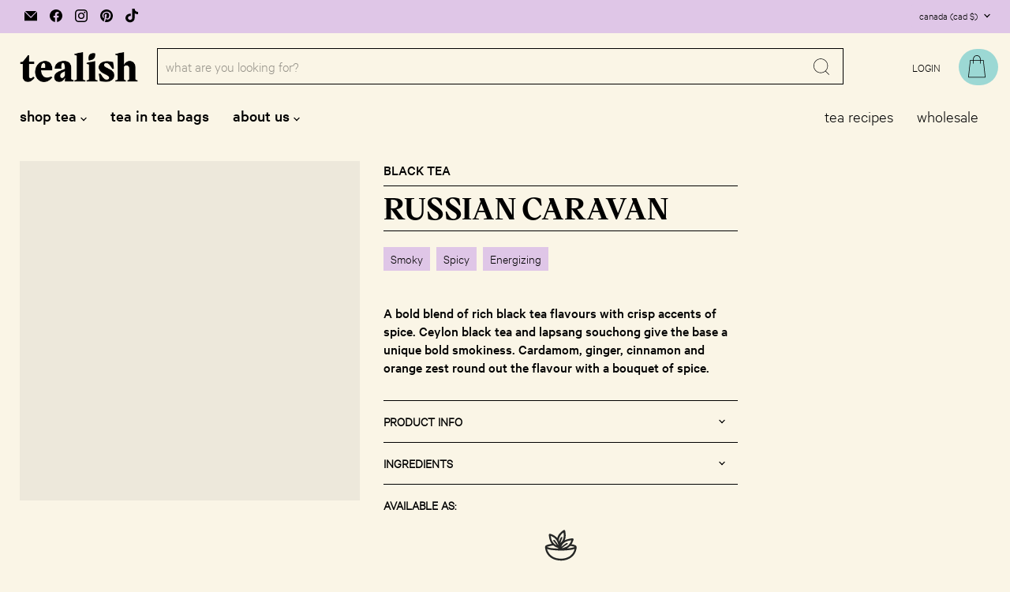

--- FILE ---
content_type: text/html; charset=utf-8
request_url: https://tealish.com/collections/cozy-fall-blends/products/russian-caravan-black-tea
body_size: 60189
content:
<!doctype html>
<html class="no-js no-touch" lang="en">
  <head>
    <title>Russian Caravan Black Tea | Tealish Fine Teas</title>

    
      <meta name="description" content="Russian Caravan Black Tea. A bold blend of rich black tea flavours with crisp accents of spice. Ceylon black tea and lapsang souchong give the base a unique bold smokiness. Cardamom, ginger, cinnamon and orange zest round out the flavour with a bouquet of spice">
    

    
<!-- Hyperspeed:203767 -->
<!-- hs-shared_id:None -->


<script>customElements.define("hs-loader-root",class extends HTMLElement{constructor(){super(),this.shadow=this.attachShadow({mode:"open"}),this.shadow.innerHTML="\n            <style>\n            #hs-load-bar .hs-bar {\n                background: #bcbcbc;\n                position: fixed;\n                z-index: 1031;\n                top: 0;\n                left: 0;\n                width: 100%;\n                height: 2px;\n            }\n            #hs-load-bar .peg {\n                display: block;\n                position: absolute;\n                right: 0px;\n                width: 100px;\n                height: 100%;\n                box-shadow: 0 0 10px #bcbcbc, 0 0 5px #bcbcbc;\n                opacity: 1.0;\n                -webkit-transform: rotate(3deg) translate(0px, -4px);\n                -ms-transform: rotate(3deg) translate(0px, -4px);\n                transform: rotate(3deg) translate(0px, -4px);\n            }\n        "}connectedCallback(){!function(t){var n,e,r={},i=r.settings={minimum:.08,easing:"linear",positionUsing:"translate",speed:200,trickle:!0,trickleSpeed:200,barSelector:".hs-bar",parent:t.shadow,template:'<div class="hs-bar"><div class="peg"></div></div></div></div>'};function a(t,n,e){return t<n?n:t>e?e:t}function o(t){return 100*(-1+t)}r.status=null,r.set=function(t){var n=r.isStarted();t=a(t,i.minimum,1),r.status=1===t?null:t;var e=r.render(!n),u=e.querySelector(i.barSelector),l=i.speed,c=i.easing;return e.offsetWidth,s(function(n){""===i.positionUsing&&(i.positionUsing=r.getPositioningCSS()),d(u,function(t,n,e){var r;return(r="translate3d"===i.positionUsing?{transform:"translate3d("+o(t)+"%,0,0)"}:"translate"===i.positionUsing?{transform:"translate("+o(t)+"%,0)"}:{"margin-left":o(t)+"%"}).transition="all "+n+"ms "+e,r}(t,l,c)),1===t?(d(e,{transition:"none",opacity:1}),e.offsetWidth,setTimeout(function(){d(e,{transition:"all "+l+"ms linear",opacity:0}),setTimeout(function(){r.remove(),n()},l)},l)):setTimeout(n,l)}),this},r.isStarted=function(){return"number"==typeof r.status},r.start=function(){r.status||r.set(0);var t=function(){setTimeout(function(){r.status&&(r.trickle(),t())},i.trickleSpeed)};return i.trickle&&t(),this},r.done=function(t){return t||r.status?r.inc(.3+.5*Math.random()).set(1):this},r.inc=function(t){var n=r.status;return n?n>1?void 0:("number"!=typeof t&&(t=n>=0&&n<.2?.1:n>=.2&&n<.5?.04:n>=.5&&n<.8?.02:n>=.8&&n<.99?.005:0),n=a(n+t,0,.994),r.set(n)):r.start()},r.trickle=function(){return r.inc()},n=0,e=0,r.promise=function(t){return t&&"resolved"!==t.state()?(0===e&&r.start(),n++,e++,t.always(function(){0==--e?(n=0,r.done()):r.set((n-e)/n)}),this):this},r.render=function(n){if(r.isRendered())return t.shadow.getElementById("hs-load-bar");var e=document.createElement("div");e.id="hs-load-bar",e.innerHTML=i.template;var a=e.querySelector(i.barSelector),s=n?"-100":o(r.status||0),u=i.parent;return d(a,{transition:"all 0 linear",transform:"translate3d("+s+"%,0,0)"}),u.appendChild(e),e},r.remove=function(){var t,n=document.getElementById("hs-load-bar");n&&(t=n)&&t.parentNode&&t.parentNode.removeChild(t)},r.isRendered=function(){return!!t.shadow.getElementById("hs-load-bar")},r.getPositioningCSS=function(){var t={},n="WebkitTransform"in t?"Webkit":"MozTransform"in t?"Moz":"msTransform"in t?"ms":"OTransform"in t?"O":"";return n+"Perspective"in t?"translate3d":n+"Transform"in t?"translate":"margin"};var s=function(){var t=[];function n(){var e=t.shift();e&&e(n)}return function(e){t.push(e),1==t.length&&n()}}(),d=function(){var t=["Webkit","O","Moz","ms"],n={};function e(e){return e=e.replace(/^-ms-/,"ms-").replace(/-([\da-z])/gi,function(t,n){return n.toUpperCase()}),n[e]||(n[e]=function(n){var e={};if(n in e)return n;for(var r,i=t.length,a=n.charAt(0).toUpperCase()+n.slice(1);i--;)if((r=t[i]+a)in e)return r;return n}(e))}function r(t,n,r){n=e(n),t.style[n]=r}return function(t,n){var e,i=arguments;if(2==i.length)for(e in n)r(t,e,n[e]);else r(t,i[1],i[2])}}();r.start(),document.addEventListener("DOMContentLoaded",function(){r.set(1)})}(this)}}),document.head.insertAdjacentHTML("afterend","<hs-loader-root></hs-loader-root>");</script>




<!-- Lazyload + Responsive Images-->
<script defer src="//tealish.com/cdn/shop/t/43/assets/hs-lazysizes.min.js?v=138887360493752575951764006282"></script>

<link rel="stylesheet" href="//tealish.com/cdn/shop/t/43/assets/hs-image-blur.css?v=157208600979694062561764006280" media="print" onload="this.media='all'; this.onload = null">
<!-- Third party app optimization -->
<!-- Is an app not updating? Just click Rebuild Cache in Hyperspeed. -->
<!-- Or, stop deferring the app by clicking View Details on App Optimization in your Theme Optimization settings. -->
<script hs-ignore>(function(){var hsUrls=[{"load_method":"ON_ACTION","original_url":"https:\/\/cdn.shopify.com\/s\/files\/1\/1356\/4929\/t\/5\/assets\/sca-qv-scripts-noconfig.js?12984395945024068823\u0026shop=tealish-fine-teas.myshopify.com","pages":["HOME","COLLECTIONS","PRODUCT","CART","OTHER"]},{"load_method":"ASYNC","original_url":"https:\/\/cdn.rebuyengine.com\/onsite\/js\/rebuy.js?shop=tealish-fine-teas.myshopify.com","pages":["HOME","COLLECTIONS","PRODUCT","CART","OTHER"]},{"load_method":"ASYNC","original_url":"https:\/\/static.rechargecdn.com\/assets\/js\/widget.min.js?shop=tealish-fine-teas.myshopify.com","pages":["HOME","COLLECTIONS","PRODUCT","CART","OTHER"]},{"load_method":"ON_ACTION","original_url":"\/\/staticw2.yotpo.com\/JKVimCpacZ72lljAZKdKwPPKhGr2k43hniLjLREe\/widget.js?shop=tealish-fine-teas.myshopify.com","pages":["HOME","COLLECTIONS","PRODUCT","CART","OTHER"]},{"load_method":"ON_ACTION","original_url":"https:\/\/js.smile.io\/v1\/smile-shopify.js?shop=tealish-fine-teas.myshopify.com","pages":["HOME","COLLECTIONS","PRODUCT","CART","OTHER"]}];var insertBeforeBackup=Node.prototype.insertBefore;var currentPageType=getPageType();function getPageType(){var currentPage="product";if(currentPage==='index'){return'HOME';}else if(currentPage==='collection'){return'COLLECTIONS';}else if(currentPage==='product'){return'PRODUCT';}else if(currentPage==='cart'){return'CART';}else{return'OTHER';}}
function isWhitelistedPage(script){return script.pages.includes(currentPageType);}
function getCachedScriptUrl(url){var result=(hsUrls||[]).find(function(el){var compareUrl=el.original_url;if(url.substring(0,6)==="https:"&&el.original_url.substring(0,2)==="//"){compareUrl="https:"+el.original_url;}
return url==compareUrl;});return result;}
function loadScript(scriptInfo){if(isWhitelistedPage(scriptInfo)){var s=document.createElement('script');s.type='text/javascript';s.async=true;s.src=scriptInfo.original_url;var x=document.getElementsByTagName('script')[0];insertBeforeBackup.apply(x.parentNode,[s,x]);}}
var userEvents={touch:["touchmove","touchend"],mouse:["mousemove","click","keydown","scroll"]};function isTouch(){var touchIdentifiers=" -webkit- -moz- -o- -ms- ".split(" ");if("ontouchstart"in window||window.DocumentTouch&&document instanceof DocumentTouch){return true;}
var query=["(",touchIdentifiers.join("touch-enabled),("),"hsterminal",")"].join("");return window.matchMedia(query).matches;}
var actionEvents=isTouch()?userEvents.touch:userEvents.mouse;function loadOnUserAction(){(hsUrls||[]).filter(function(url){return url.load_method==='ON_ACTION';}).forEach(function(scriptInfo){loadScript(scriptInfo)})
actionEvents.forEach(function(userEvent){document.removeEventListener(userEvent,loadOnUserAction);});}
Node.prototype.insertBefore=function(newNode,refNode){if(newNode.type!=="text/javascript"&&newNode.type!=="application/javascript"&&newNode.type!=="application/ecmascript"){return insertBeforeBackup.apply(this,arguments);}
var scriptInfo=getCachedScriptUrl(newNode.src);if(!scriptInfo){return insertBeforeBackup.apply(this,arguments);}
if(isWhitelistedPage(scriptInfo)&&scriptInfo.load_method!=='ON_ACTION'){var s=document.createElement('script');s.type='text/javascript';s.async=true;s.src=scriptInfo.original_url;insertBeforeBackup.apply(this,[s,refNode]);}}
actionEvents.forEach(function(userEvent){document.addEventListener(userEvent,loadOnUserAction);});})();</script>

<!-- instant.load -->
<script defer src="//tealish.com/cdn/shop/t/43/assets/hs-instantload.min.js?v=106803949153345037901764006281"></script>

<!-- defer JS until action -->
<script async src="//tealish.com/cdn/shop/t/43/assets/hs-script-loader.min.js?v=24912448706018637961764006282"></script>



    <meta name="google-site-verification" content="WfJviKZBSSsgNoVyI-FgeMR_HBQ7KqW4uXsplSiOiug">

    <meta charset="utf-8">
    <meta http-equiv="x-ua-compatible" content="IE=edge">

    <link rel="preconnect" href="https://cdn.shopify.com">
    <link rel="preconnect" href="https://fonts.shopifycdn.com">
    <link rel="preconnect" href="https://v.shopify.com">
    <link rel="preconnect" href="https://cdn.shopifycloud.com">

    
  <link rel="shortcut icon" href="//tealish.com/cdn/shop/files/unnamed_32x32.png?v=1662745398" type="image/png">


    
      <link rel="canonical" href="https://tealish.com/products/russian-caravan-black-tea">
    

    <meta name="viewport" content="width=device-width">

    
    















<meta property="og:site_name" content="Tealish">
<meta property="og:url" content="https://tealish.com/products/russian-caravan-black-tea">
<meta property="og:title" content="Russian Caravan">
<meta property="og:type" content="website">
<meta property="og:description" content="Russian Caravan Black Tea. A bold blend of rich black tea flavours with crisp accents of spice. Ceylon black tea and lapsang souchong give the base a unique bold smokiness. Cardamom, ginger, cinnamon and orange zest round out the flavour with a bouquet of spice">




    
    
    

    
    
    <meta
      property="og:image"
      content="https://tealish.com/cdn/shop/files/DSC7379_1200x1199.jpg?v=1697593840"
    />
    <meta
      property="og:image:secure_url"
      content="https://tealish.com/cdn/shop/files/DSC7379_1200x1199.jpg?v=1697593840"
    />
    <meta property="og:image:width" content="1200" />
    <meta property="og:image:height" content="1199" />
    
    
    <meta property="og:image:alt" content="Social media image" />
  
















<meta name="twitter:title" content="Russian Caravan Black Tea | Tealish Fine Teas">
<meta name="twitter:description" content="Russian Caravan Black Tea. A bold blend of rich black tea flavours with crisp accents of spice. Ceylon black tea and lapsang souchong give the base a unique bold smokiness. Cardamom, ginger, cinnamon and orange zest round out the flavour with a bouquet of spice">


    
    
    
      
      
      <meta name="twitter:card" content="summary_large_image">
    
    
    <meta
      property="twitter:image"
      content="https://tealish.com/cdn/shop/files/DSC7379_1200x600_crop_center.jpg?v=1697593840"
    />
    <meta property="twitter:image:width" content="1200" />
    <meta property="twitter:image:height" content="600" />
    
    
    <meta property="twitter:image:alt" content="Social media image" />
  



    <link rel="preload" href="//tealish.com/cdn/fonts/karla/karla_n4.40497e07df527e6a50e58fb17ef1950c72f3e32c.woff2" as="font" crossorigin="anonymous">
    
    <link rel="preload" as="style" href="//tealish.com/cdn/shop/t/43/assets/cssdev.css?v=20990449608601656701764006307">
    

    <script>window.performance && window.performance.mark && window.performance.mark('shopify.content_for_header.start');</script><meta id="shopify-digital-wallet" name="shopify-digital-wallet" content="/13564929/digital_wallets/dialog">
<meta name="shopify-checkout-api-token" content="5f2bc320a6b1df79d8d58730adecc10c">
<meta id="in-context-paypal-metadata" data-shop-id="13564929" data-venmo-supported="false" data-environment="production" data-locale="en_US" data-paypal-v4="true" data-currency="CAD">
<link rel="alternate" hreflang="x-default" href="https://tealish.com/products/russian-caravan-black-tea">
<link rel="alternate" hreflang="en" href="https://tealish.com/products/russian-caravan-black-tea">
<link rel="alternate" hreflang="en-US" href="https://tealish.com/en-us/products/russian-caravan-black-tea">
<link rel="alternate" type="application/json+oembed" href="https://tealish.com/products/russian-caravan-black-tea.oembed">
<script async="async" src="/checkouts/internal/preloads.js?locale=en-CA"></script>
<link rel="preconnect" href="https://shop.app" crossorigin="anonymous">
<script async="async" src="https://shop.app/checkouts/internal/preloads.js?locale=en-CA&shop_id=13564929" crossorigin="anonymous"></script>
<script id="apple-pay-shop-capabilities" type="application/json">{"shopId":13564929,"countryCode":"CA","currencyCode":"CAD","merchantCapabilities":["supports3DS"],"merchantId":"gid:\/\/shopify\/Shop\/13564929","merchantName":"Tealish","requiredBillingContactFields":["postalAddress","email","phone"],"requiredShippingContactFields":["postalAddress","email","phone"],"shippingType":"shipping","supportedNetworks":["visa","masterCard","amex","discover","interac","jcb"],"total":{"type":"pending","label":"Tealish","amount":"1.00"},"shopifyPaymentsEnabled":true,"supportsSubscriptions":true}</script>
<script id="shopify-features" type="application/json">{"accessToken":"5f2bc320a6b1df79d8d58730adecc10c","betas":["rich-media-storefront-analytics"],"domain":"tealish.com","predictiveSearch":true,"shopId":13564929,"locale":"en"}</script>
<script>var Shopify = Shopify || {};
Shopify.shop = "tealish-fine-teas.myshopify.com";
Shopify.locale = "en";
Shopify.currency = {"active":"CAD","rate":"1.0"};
Shopify.country = "CA";
Shopify.theme = {"name":"Speed Test Copy of Tealish [December 2025]","id":142881095914,"schema_name":"Empire","schema_version":"7.0.0","theme_store_id":null,"role":"main"};
Shopify.theme.handle = "null";
Shopify.theme.style = {"id":null,"handle":null};
Shopify.cdnHost = "tealish.com/cdn";
Shopify.routes = Shopify.routes || {};
Shopify.routes.root = "/";</script>
<script type="module">!function(o){(o.Shopify=o.Shopify||{}).modules=!0}(window);</script>
<script>!function(o){function n(){var o=[];function n(){o.push(Array.prototype.slice.apply(arguments))}return n.q=o,n}var t=o.Shopify=o.Shopify||{};t.loadFeatures=n(),t.autoloadFeatures=n()}(window);</script>
<script>
  window.ShopifyPay = window.ShopifyPay || {};
  window.ShopifyPay.apiHost = "shop.app\/pay";
  window.ShopifyPay.redirectState = null;
</script>
<script id="shop-js-analytics" type="application/json">{"pageType":"product"}</script>
<script defer="defer" async type="module" src="//tealish.com/cdn/shopifycloud/shop-js/modules/v2/client.init-shop-cart-sync_BApSsMSl.en.esm.js"></script>
<script defer="defer" async type="module" src="//tealish.com/cdn/shopifycloud/shop-js/modules/v2/chunk.common_CBoos6YZ.esm.js"></script>
<script type="module">
  await import("//tealish.com/cdn/shopifycloud/shop-js/modules/v2/client.init-shop-cart-sync_BApSsMSl.en.esm.js");
await import("//tealish.com/cdn/shopifycloud/shop-js/modules/v2/chunk.common_CBoos6YZ.esm.js");

  window.Shopify.SignInWithShop?.initShopCartSync?.({"fedCMEnabled":true,"windoidEnabled":true});

</script>
<script defer="defer" async type="module" src="//tealish.com/cdn/shopifycloud/shop-js/modules/v2/client.payment-terms_BHOWV7U_.en.esm.js"></script>
<script defer="defer" async type="module" src="//tealish.com/cdn/shopifycloud/shop-js/modules/v2/chunk.common_CBoos6YZ.esm.js"></script>
<script defer="defer" async type="module" src="//tealish.com/cdn/shopifycloud/shop-js/modules/v2/chunk.modal_Bu1hFZFC.esm.js"></script>
<script type="module">
  await import("//tealish.com/cdn/shopifycloud/shop-js/modules/v2/client.payment-terms_BHOWV7U_.en.esm.js");
await import("//tealish.com/cdn/shopifycloud/shop-js/modules/v2/chunk.common_CBoos6YZ.esm.js");
await import("//tealish.com/cdn/shopifycloud/shop-js/modules/v2/chunk.modal_Bu1hFZFC.esm.js");

  
</script>
<script>
  window.Shopify = window.Shopify || {};
  if (!window.Shopify.featureAssets) window.Shopify.featureAssets = {};
  window.Shopify.featureAssets['shop-js'] = {"shop-cart-sync":["modules/v2/client.shop-cart-sync_DJczDl9f.en.esm.js","modules/v2/chunk.common_CBoos6YZ.esm.js"],"init-fed-cm":["modules/v2/client.init-fed-cm_BzwGC0Wi.en.esm.js","modules/v2/chunk.common_CBoos6YZ.esm.js"],"init-windoid":["modules/v2/client.init-windoid_BS26ThXS.en.esm.js","modules/v2/chunk.common_CBoos6YZ.esm.js"],"shop-cash-offers":["modules/v2/client.shop-cash-offers_DthCPNIO.en.esm.js","modules/v2/chunk.common_CBoos6YZ.esm.js","modules/v2/chunk.modal_Bu1hFZFC.esm.js"],"shop-button":["modules/v2/client.shop-button_D_JX508o.en.esm.js","modules/v2/chunk.common_CBoos6YZ.esm.js"],"init-shop-email-lookup-coordinator":["modules/v2/client.init-shop-email-lookup-coordinator_DFwWcvrS.en.esm.js","modules/v2/chunk.common_CBoos6YZ.esm.js"],"shop-toast-manager":["modules/v2/client.shop-toast-manager_tEhgP2F9.en.esm.js","modules/v2/chunk.common_CBoos6YZ.esm.js"],"shop-login-button":["modules/v2/client.shop-login-button_DwLgFT0K.en.esm.js","modules/v2/chunk.common_CBoos6YZ.esm.js","modules/v2/chunk.modal_Bu1hFZFC.esm.js"],"avatar":["modules/v2/client.avatar_BTnouDA3.en.esm.js"],"init-shop-cart-sync":["modules/v2/client.init-shop-cart-sync_BApSsMSl.en.esm.js","modules/v2/chunk.common_CBoos6YZ.esm.js"],"pay-button":["modules/v2/client.pay-button_BuNmcIr_.en.esm.js","modules/v2/chunk.common_CBoos6YZ.esm.js"],"init-shop-for-new-customer-accounts":["modules/v2/client.init-shop-for-new-customer-accounts_DrjXSI53.en.esm.js","modules/v2/client.shop-login-button_DwLgFT0K.en.esm.js","modules/v2/chunk.common_CBoos6YZ.esm.js","modules/v2/chunk.modal_Bu1hFZFC.esm.js"],"init-customer-accounts-sign-up":["modules/v2/client.init-customer-accounts-sign-up_TlVCiykN.en.esm.js","modules/v2/client.shop-login-button_DwLgFT0K.en.esm.js","modules/v2/chunk.common_CBoos6YZ.esm.js","modules/v2/chunk.modal_Bu1hFZFC.esm.js"],"shop-follow-button":["modules/v2/client.shop-follow-button_C5D3XtBb.en.esm.js","modules/v2/chunk.common_CBoos6YZ.esm.js","modules/v2/chunk.modal_Bu1hFZFC.esm.js"],"checkout-modal":["modules/v2/client.checkout-modal_8TC_1FUY.en.esm.js","modules/v2/chunk.common_CBoos6YZ.esm.js","modules/v2/chunk.modal_Bu1hFZFC.esm.js"],"init-customer-accounts":["modules/v2/client.init-customer-accounts_C0Oh2ljF.en.esm.js","modules/v2/client.shop-login-button_DwLgFT0K.en.esm.js","modules/v2/chunk.common_CBoos6YZ.esm.js","modules/v2/chunk.modal_Bu1hFZFC.esm.js"],"lead-capture":["modules/v2/client.lead-capture_Cq0gfm7I.en.esm.js","modules/v2/chunk.common_CBoos6YZ.esm.js","modules/v2/chunk.modal_Bu1hFZFC.esm.js"],"shop-login":["modules/v2/client.shop-login_BmtnoEUo.en.esm.js","modules/v2/chunk.common_CBoos6YZ.esm.js","modules/v2/chunk.modal_Bu1hFZFC.esm.js"],"payment-terms":["modules/v2/client.payment-terms_BHOWV7U_.en.esm.js","modules/v2/chunk.common_CBoos6YZ.esm.js","modules/v2/chunk.modal_Bu1hFZFC.esm.js"]};
</script>
<script>(function() {
  var isLoaded = false;
  function asyncLoad() {
    if (isLoaded) return;
    isLoaded = true;
    var urls = ["\/\/staticw2.yotpo.com\/JKVimCpacZ72lljAZKdKwPPKhGr2k43hniLjLREe\/widget.js?shop=tealish-fine-teas.myshopify.com","https:\/\/cdn.shopify.com\/s\/files\/1\/1356\/4929\/t\/5\/assets\/sca-qv-scripts-noconfig.js?12984395945024068823\u0026shop=tealish-fine-teas.myshopify.com","https:\/\/js.smile.io\/v1\/smile-shopify.js?shop=tealish-fine-teas.myshopify.com","https:\/\/static.rechargecdn.com\/assets\/js\/widget.min.js?shop=tealish-fine-teas.myshopify.com","https:\/\/cdn.rebuyengine.com\/onsite\/js\/rebuy.js?shop=tealish-fine-teas.myshopify.com"];
    for (var i = 0; i < urls.length; i++) {
      var s = document.createElement('script');
      s.type = 'text/javascript';
      s.async = true;
      s.src = urls[i];
      var x = document.getElementsByTagName('script')[0];
      x.parentNode.insertBefore(s, x);
    }
  };
  if(window.attachEvent) {
    window.attachEvent('onload', asyncLoad);
  } else {
    window.addEventListener('load', asyncLoad, false);
  }
})();</script>
<script id="__st">var __st={"a":13564929,"offset":-18000,"reqid":"f94ab0ec-c44e-4d5c-9f89-e948d3229526-1768881877","pageurl":"tealish.com\/collections\/cozy-fall-blends\/products\/russian-caravan-black-tea","u":"fae352618b98","p":"product","rtyp":"product","rid":133971312660};</script>
<script>window.ShopifyPaypalV4VisibilityTracking = true;</script>
<script id="captcha-bootstrap">!function(){'use strict';const t='contact',e='account',n='new_comment',o=[[t,t],['blogs',n],['comments',n],[t,'customer']],c=[[e,'customer_login'],[e,'guest_login'],[e,'recover_customer_password'],[e,'create_customer']],r=t=>t.map((([t,e])=>`form[action*='/${t}']:not([data-nocaptcha='true']) input[name='form_type'][value='${e}']`)).join(','),a=t=>()=>t?[...document.querySelectorAll(t)].map((t=>t.form)):[];function s(){const t=[...o],e=r(t);return a(e)}const i='password',u='form_key',d=['recaptcha-v3-token','g-recaptcha-response','h-captcha-response',i],f=()=>{try{return window.sessionStorage}catch{return}},m='__shopify_v',_=t=>t.elements[u];function p(t,e,n=!1){try{const o=window.sessionStorage,c=JSON.parse(o.getItem(e)),{data:r}=function(t){const{data:e,action:n}=t;return t[m]||n?{data:e,action:n}:{data:t,action:n}}(c);for(const[e,n]of Object.entries(r))t.elements[e]&&(t.elements[e].value=n);n&&o.removeItem(e)}catch(o){console.error('form repopulation failed',{error:o})}}const l='form_type',E='cptcha';function T(t){t.dataset[E]=!0}const w=window,h=w.document,L='Shopify',v='ce_forms',y='captcha';let A=!1;((t,e)=>{const n=(g='f06e6c50-85a8-45c8-87d0-21a2b65856fe',I='https://cdn.shopify.com/shopifycloud/storefront-forms-hcaptcha/ce_storefront_forms_captcha_hcaptcha.v1.5.2.iife.js',D={infoText:'Protected by hCaptcha',privacyText:'Privacy',termsText:'Terms'},(t,e,n)=>{const o=w[L][v],c=o.bindForm;if(c)return c(t,g,e,D).then(n);var r;o.q.push([[t,g,e,D],n]),r=I,A||(h.body.append(Object.assign(h.createElement('script'),{id:'captcha-provider',async:!0,src:r})),A=!0)});var g,I,D;w[L]=w[L]||{},w[L][v]=w[L][v]||{},w[L][v].q=[],w[L][y]=w[L][y]||{},w[L][y].protect=function(t,e){n(t,void 0,e),T(t)},Object.freeze(w[L][y]),function(t,e,n,w,h,L){const[v,y,A,g]=function(t,e,n){const i=e?o:[],u=t?c:[],d=[...i,...u],f=r(d),m=r(i),_=r(d.filter((([t,e])=>n.includes(e))));return[a(f),a(m),a(_),s()]}(w,h,L),I=t=>{const e=t.target;return e instanceof HTMLFormElement?e:e&&e.form},D=t=>v().includes(t);t.addEventListener('submit',(t=>{const e=I(t);if(!e)return;const n=D(e)&&!e.dataset.hcaptchaBound&&!e.dataset.recaptchaBound,o=_(e),c=g().includes(e)&&(!o||!o.value);(n||c)&&t.preventDefault(),c&&!n&&(function(t){try{if(!f())return;!function(t){const e=f();if(!e)return;const n=_(t);if(!n)return;const o=n.value;o&&e.removeItem(o)}(t);const e=Array.from(Array(32),(()=>Math.random().toString(36)[2])).join('');!function(t,e){_(t)||t.append(Object.assign(document.createElement('input'),{type:'hidden',name:u})),t.elements[u].value=e}(t,e),function(t,e){const n=f();if(!n)return;const o=[...t.querySelectorAll(`input[type='${i}']`)].map((({name:t})=>t)),c=[...d,...o],r={};for(const[a,s]of new FormData(t).entries())c.includes(a)||(r[a]=s);n.setItem(e,JSON.stringify({[m]:1,action:t.action,data:r}))}(t,e)}catch(e){console.error('failed to persist form',e)}}(e),e.submit())}));const S=(t,e)=>{t&&!t.dataset[E]&&(n(t,e.some((e=>e===t))),T(t))};for(const o of['focusin','change'])t.addEventListener(o,(t=>{const e=I(t);D(e)&&S(e,y())}));const B=e.get('form_key'),M=e.get(l),P=B&&M;t.addEventListener('DOMContentLoaded',(()=>{const t=y();if(P)for(const e of t)e.elements[l].value===M&&p(e,B);[...new Set([...A(),...v().filter((t=>'true'===t.dataset.shopifyCaptcha))])].forEach((e=>S(e,t)))}))}(h,new URLSearchParams(w.location.search),n,t,e,['guest_login'])})(!0,!0)}();</script>
<script integrity="sha256-4kQ18oKyAcykRKYeNunJcIwy7WH5gtpwJnB7kiuLZ1E=" data-source-attribution="shopify.loadfeatures" defer="defer" src="//tealish.com/cdn/shopifycloud/storefront/assets/storefront/load_feature-a0a9edcb.js" crossorigin="anonymous"></script>
<script crossorigin="anonymous" defer="defer" src="//tealish.com/cdn/shopifycloud/storefront/assets/shopify_pay/storefront-65b4c6d7.js?v=20250812"></script>
<script data-source-attribution="shopify.dynamic_checkout.dynamic.init">var Shopify=Shopify||{};Shopify.PaymentButton=Shopify.PaymentButton||{isStorefrontPortableWallets:!0,init:function(){window.Shopify.PaymentButton.init=function(){};var t=document.createElement("script");t.src="https://tealish.com/cdn/shopifycloud/portable-wallets/latest/portable-wallets.en.js",t.type="module",document.head.appendChild(t)}};
</script>
<script data-source-attribution="shopify.dynamic_checkout.buyer_consent">
  function portableWalletsHideBuyerConsent(e){var t=document.getElementById("shopify-buyer-consent"),n=document.getElementById("shopify-subscription-policy-button");t&&n&&(t.classList.add("hidden"),t.setAttribute("aria-hidden","true"),n.removeEventListener("click",e))}function portableWalletsShowBuyerConsent(e){var t=document.getElementById("shopify-buyer-consent"),n=document.getElementById("shopify-subscription-policy-button");t&&n&&(t.classList.remove("hidden"),t.removeAttribute("aria-hidden"),n.addEventListener("click",e))}window.Shopify?.PaymentButton&&(window.Shopify.PaymentButton.hideBuyerConsent=portableWalletsHideBuyerConsent,window.Shopify.PaymentButton.showBuyerConsent=portableWalletsShowBuyerConsent);
</script>
<script data-source-attribution="shopify.dynamic_checkout.cart.bootstrap">document.addEventListener("DOMContentLoaded",(function(){function t(){return document.querySelector("shopify-accelerated-checkout-cart, shopify-accelerated-checkout")}if(t())Shopify.PaymentButton.init();else{new MutationObserver((function(e,n){t()&&(Shopify.PaymentButton.init(),n.disconnect())})).observe(document.body,{childList:!0,subtree:!0})}}));
</script>
<link id="shopify-accelerated-checkout-styles" rel="stylesheet" media="screen" href="https://tealish.com/cdn/shopifycloud/portable-wallets/latest/accelerated-checkout-backwards-compat.css" crossorigin="anonymous">
<style id="shopify-accelerated-checkout-cart">
        #shopify-buyer-consent {
  margin-top: 1em;
  display: inline-block;
  width: 100%;
}

#shopify-buyer-consent.hidden {
  display: none;
}

#shopify-subscription-policy-button {
  background: none;
  border: none;
  padding: 0;
  text-decoration: underline;
  font-size: inherit;
  cursor: pointer;
}

#shopify-subscription-policy-button::before {
  box-shadow: none;
}

      </style>

<script>window.performance && window.performance.mark && window.performance.mark('shopify.content_for_header.end');</script>

    
    <link href="//tealish.com/cdn/shop/t/43/assets/cssdev.css?v=20990449608601656701764006307&amp;enable_css_minification=1" rel="stylesheet" type="text/css" media="all" />

    

    <link href="//tealish.com/cdn/shop/t/43/assets/theme.css?v=117898753597913968701764006402" rel="stylesheet" type="text/css" media="all" />

    
    <script>
      window.Theme = window.Theme || {};
      window.Theme.version = '7.0.0';
      window.Theme.name = 'Empire';
      window.Theme.routes = {
        "root_url": "/",
        "account_url": "/account",
        "account_login_url": "/account/login",
        "account_logout_url": "/account/logout",
        "account_register_url": "/account/register",
        "account_addresses_url": "/account/addresses",
        "collections_url": "/collections",
        "all_products_collection_url": "/collections/all",
        "search_url": "/search",
        "cart_url": "/cart",
        "cart_add_url": "/cart/add",
        "cart_change_url": "/cart/change",
        "cart_clear_url": "/cart/clear",
        "product_recommendations_url": "/recommendations/products",
      };
    </script>
    
    <script src="https://ajax.googleapis.com/ajax/libs/jquery/3.6.0/jquery.min.js"></script>

    <script>
    
    
    
    
    var gsf_conversion_data = {page_type : 'product', event : 'view_item', data : {product_data : [{variant_id : 1561871548436, product_id : 133971312660, name : "Russian Caravan", price : "18.95", currency : "CAD", sku : "197T50g", brand : "Creative", variant : "50g", category : "Black Tea", quantity : "43" }], total_price : "18.95", shop_currency : "CAD"}};
    
</script>
    <!-- Hotjar Tracking Code for https://tealish.com/ -->
    <script>
      (function(h,o,t,j,a,r){
          h.hj=h.hj||function(){(h.hj.q=h.hj.q||[]).push(arguments)};
          h._hjSettings={hjid:3506287,hjsv:6};
          a=o.getElementsByTagName('head')[0];
          r=o.createElement('script');r.async=1;
          r.src=t+h._hjSettings.hjid+j+h._hjSettings.hjsv;
          a.appendChild(r);
      })(window,document,'https://static.hotjar.com/c/hotjar-','.js?sv=');
    </script>

    <script src="//tealish.com/cdn/shop/t/43/assets/timesact.js?v=39669823549258295931764006287" defer="defer"></script>
    
  <!-- BEGIN app block: shopify://apps/yotpo-product-reviews/blocks/settings/eb7dfd7d-db44-4334-bc49-c893b51b36cf -->


  <script type="text/javascript" src="https://cdn-widgetsrepository.yotpo.com/v1/loader/JKVimCpacZ72lljAZKdKwPPKhGr2k43hniLjLREe?languageCode=en" async></script>



  
<!-- END app block --><!-- BEGIN app block: shopify://apps/klaviyo-email-marketing-sms/blocks/klaviyo-onsite-embed/2632fe16-c075-4321-a88b-50b567f42507 -->












  <script async src="https://static.klaviyo.com/onsite/js/We7Jgm/klaviyo.js?company_id=We7Jgm"></script>
  <script>!function(){if(!window.klaviyo){window._klOnsite=window._klOnsite||[];try{window.klaviyo=new Proxy({},{get:function(n,i){return"push"===i?function(){var n;(n=window._klOnsite).push.apply(n,arguments)}:function(){for(var n=arguments.length,o=new Array(n),w=0;w<n;w++)o[w]=arguments[w];var t="function"==typeof o[o.length-1]?o.pop():void 0,e=new Promise((function(n){window._klOnsite.push([i].concat(o,[function(i){t&&t(i),n(i)}]))}));return e}}})}catch(n){window.klaviyo=window.klaviyo||[],window.klaviyo.push=function(){var n;(n=window._klOnsite).push.apply(n,arguments)}}}}();</script>

  
    <script id="viewed_product">
      if (item == null) {
        var _learnq = _learnq || [];

        var MetafieldReviews = null
        var MetafieldYotpoRating = null
        var MetafieldYotpoCount = null
        var MetafieldLooxRating = null
        var MetafieldLooxCount = null
        var okendoProduct = null
        var okendoProductReviewCount = null
        var okendoProductReviewAverageValue = null
        try {
          // The following fields are used for Customer Hub recently viewed in order to add reviews.
          // This information is not part of __kla_viewed. Instead, it is part of __kla_viewed_reviewed_items
          MetafieldReviews = {"rating":{"scale_min":"1.0","scale_max":"5.0","value":"5.0"},"rating_count":4};
          MetafieldYotpoRating = "5"
          MetafieldYotpoCount = "4"
          MetafieldLooxRating = null
          MetafieldLooxCount = null

          okendoProduct = null
          // If the okendo metafield is not legacy, it will error, which then requires the new json formatted data
          if (okendoProduct && 'error' in okendoProduct) {
            okendoProduct = null
          }
          okendoProductReviewCount = okendoProduct ? okendoProduct.reviewCount : null
          okendoProductReviewAverageValue = okendoProduct ? okendoProduct.reviewAverageValue : null
        } catch (error) {
          console.error('Error in Klaviyo onsite reviews tracking:', error);
        }

        var item = {
          Name: "Russian Caravan",
          ProductID: 133971312660,
          Categories: ["Black Tea","BLACK TEA BLENDS","Breakfast teas","Cozy Fall Blends","Energy","FLAVOUR","LOOSE LEAF TEA","Non Sale Products","Quick Order","Shop All Tea","Shop All Teas","Spicy","Stock up for the season","Tea Lattes","teas for the season","Unflavoured teas","with caffeine"],
          ImageURL: "https://tealish.com/cdn/shop/files/DSC7379_grande.jpg?v=1697593840",
          URL: "https://tealish.com/products/russian-caravan-black-tea",
          Brand: "Creative",
          Price: "$18.95",
          Value: "18.95",
          CompareAtPrice: "$0.00"
        };
        _learnq.push(['track', 'Viewed Product', item]);
        _learnq.push(['trackViewedItem', {
          Title: item.Name,
          ItemId: item.ProductID,
          Categories: item.Categories,
          ImageUrl: item.ImageURL,
          Url: item.URL,
          Metadata: {
            Brand: item.Brand,
            Price: item.Price,
            Value: item.Value,
            CompareAtPrice: item.CompareAtPrice
          },
          metafields:{
            reviews: MetafieldReviews,
            yotpo:{
              rating: MetafieldYotpoRating,
              count: MetafieldYotpoCount,
            },
            loox:{
              rating: MetafieldLooxRating,
              count: MetafieldLooxCount,
            },
            okendo: {
              rating: okendoProductReviewAverageValue,
              count: okendoProductReviewCount,
            }
          }
        }]);
      }
    </script>
  




  <script>
    window.klaviyoReviewsProductDesignMode = false
  </script>



  <!-- BEGIN app snippet: customer-hub-data --><script>
  if (!window.customerHub) {
    window.customerHub = {};
  }
  window.customerHub.storefrontRoutes = {
    login: "/account/login?return_url=%2F%23k-hub",
    register: "/account/register?return_url=%2F%23k-hub",
    logout: "/account/logout",
    profile: "/account",
    addresses: "/account/addresses",
  };
  
  window.customerHub.userId = null;
  
  window.customerHub.storeDomain = "tealish-fine-teas.myshopify.com";

  
    window.customerHub.activeProduct = {
      name: "Russian Caravan",
      category: null,
      imageUrl: "https://tealish.com/cdn/shop/files/DSC7379_grande.jpg?v=1697593840",
      id: "133971312660",
      link: "https://tealish.com/products/russian-caravan-black-tea",
      variants: [
        
          {
            id: "1561871548436",
            
            imageUrl: null,
            
            price: "1895",
            currency: "CAD",
            availableForSale: true,
            title: "50g",
          },
        
          {
            id: "1561871581204",
            
            imageUrl: null,
            
            price: "3411",
            currency: "CAD",
            availableForSale: true,
            title: "100g - save 10%",
          },
        
          {
            id: "1561871613972",
            
            imageUrl: null,
            
            price: "8054",
            currency: "CAD",
            availableForSale: true,
            title: "250g - save 15%",
          },
        
      ],
    };
    window.customerHub.activeProduct.variants.forEach((variant) => {
        
        variant.price = `${variant.price.slice(0, -2)}.${variant.price.slice(-2)}`;
    });
  

  
    window.customerHub.storeLocale = {
        currentLanguage: 'en',
        currentCountry: 'CA',
        availableLanguages: [
          
            {
              iso_code: 'en',
              endonym_name: 'English'
            }
          
        ],
        availableCountries: [
          
            {
              iso_code: 'AF',
              name: 'Afghanistan',
              currency_code: 'CAD'
            },
          
            {
              iso_code: 'AX',
              name: 'Åland Islands',
              currency_code: 'CAD'
            },
          
            {
              iso_code: 'AL',
              name: 'Albania',
              currency_code: 'CAD'
            },
          
            {
              iso_code: 'DZ',
              name: 'Algeria',
              currency_code: 'CAD'
            },
          
            {
              iso_code: 'AD',
              name: 'Andorra',
              currency_code: 'CAD'
            },
          
            {
              iso_code: 'AO',
              name: 'Angola',
              currency_code: 'CAD'
            },
          
            {
              iso_code: 'AI',
              name: 'Anguilla',
              currency_code: 'CAD'
            },
          
            {
              iso_code: 'AG',
              name: 'Antigua &amp; Barbuda',
              currency_code: 'CAD'
            },
          
            {
              iso_code: 'AR',
              name: 'Argentina',
              currency_code: 'CAD'
            },
          
            {
              iso_code: 'AM',
              name: 'Armenia',
              currency_code: 'CAD'
            },
          
            {
              iso_code: 'AW',
              name: 'Aruba',
              currency_code: 'CAD'
            },
          
            {
              iso_code: 'AC',
              name: 'Ascension Island',
              currency_code: 'CAD'
            },
          
            {
              iso_code: 'AU',
              name: 'Australia',
              currency_code: 'CAD'
            },
          
            {
              iso_code: 'AT',
              name: 'Austria',
              currency_code: 'CAD'
            },
          
            {
              iso_code: 'AZ',
              name: 'Azerbaijan',
              currency_code: 'CAD'
            },
          
            {
              iso_code: 'BS',
              name: 'Bahamas',
              currency_code: 'CAD'
            },
          
            {
              iso_code: 'BH',
              name: 'Bahrain',
              currency_code: 'CAD'
            },
          
            {
              iso_code: 'BD',
              name: 'Bangladesh',
              currency_code: 'CAD'
            },
          
            {
              iso_code: 'BB',
              name: 'Barbados',
              currency_code: 'CAD'
            },
          
            {
              iso_code: 'BY',
              name: 'Belarus',
              currency_code: 'CAD'
            },
          
            {
              iso_code: 'BE',
              name: 'Belgium',
              currency_code: 'CAD'
            },
          
            {
              iso_code: 'BZ',
              name: 'Belize',
              currency_code: 'CAD'
            },
          
            {
              iso_code: 'BJ',
              name: 'Benin',
              currency_code: 'CAD'
            },
          
            {
              iso_code: 'BM',
              name: 'Bermuda',
              currency_code: 'CAD'
            },
          
            {
              iso_code: 'BT',
              name: 'Bhutan',
              currency_code: 'CAD'
            },
          
            {
              iso_code: 'BO',
              name: 'Bolivia',
              currency_code: 'CAD'
            },
          
            {
              iso_code: 'BA',
              name: 'Bosnia &amp; Herzegovina',
              currency_code: 'CAD'
            },
          
            {
              iso_code: 'BW',
              name: 'Botswana',
              currency_code: 'CAD'
            },
          
            {
              iso_code: 'BR',
              name: 'Brazil',
              currency_code: 'CAD'
            },
          
            {
              iso_code: 'IO',
              name: 'British Indian Ocean Territory',
              currency_code: 'CAD'
            },
          
            {
              iso_code: 'VG',
              name: 'British Virgin Islands',
              currency_code: 'CAD'
            },
          
            {
              iso_code: 'BN',
              name: 'Brunei',
              currency_code: 'CAD'
            },
          
            {
              iso_code: 'BG',
              name: 'Bulgaria',
              currency_code: 'CAD'
            },
          
            {
              iso_code: 'BF',
              name: 'Burkina Faso',
              currency_code: 'CAD'
            },
          
            {
              iso_code: 'BI',
              name: 'Burundi',
              currency_code: 'CAD'
            },
          
            {
              iso_code: 'KH',
              name: 'Cambodia',
              currency_code: 'CAD'
            },
          
            {
              iso_code: 'CM',
              name: 'Cameroon',
              currency_code: 'CAD'
            },
          
            {
              iso_code: 'CA',
              name: 'Canada',
              currency_code: 'CAD'
            },
          
            {
              iso_code: 'CV',
              name: 'Cape Verde',
              currency_code: 'CAD'
            },
          
            {
              iso_code: 'BQ',
              name: 'Caribbean Netherlands',
              currency_code: 'CAD'
            },
          
            {
              iso_code: 'KY',
              name: 'Cayman Islands',
              currency_code: 'CAD'
            },
          
            {
              iso_code: 'CF',
              name: 'Central African Republic',
              currency_code: 'CAD'
            },
          
            {
              iso_code: 'TD',
              name: 'Chad',
              currency_code: 'CAD'
            },
          
            {
              iso_code: 'CL',
              name: 'Chile',
              currency_code: 'CAD'
            },
          
            {
              iso_code: 'CN',
              name: 'China',
              currency_code: 'CAD'
            },
          
            {
              iso_code: 'CX',
              name: 'Christmas Island',
              currency_code: 'CAD'
            },
          
            {
              iso_code: 'CC',
              name: 'Cocos (Keeling) Islands',
              currency_code: 'CAD'
            },
          
            {
              iso_code: 'CO',
              name: 'Colombia',
              currency_code: 'CAD'
            },
          
            {
              iso_code: 'KM',
              name: 'Comoros',
              currency_code: 'CAD'
            },
          
            {
              iso_code: 'CG',
              name: 'Congo - Brazzaville',
              currency_code: 'CAD'
            },
          
            {
              iso_code: 'CD',
              name: 'Congo - Kinshasa',
              currency_code: 'CAD'
            },
          
            {
              iso_code: 'CK',
              name: 'Cook Islands',
              currency_code: 'CAD'
            },
          
            {
              iso_code: 'CR',
              name: 'Costa Rica',
              currency_code: 'CAD'
            },
          
            {
              iso_code: 'CI',
              name: 'Côte d’Ivoire',
              currency_code: 'CAD'
            },
          
            {
              iso_code: 'HR',
              name: 'Croatia',
              currency_code: 'CAD'
            },
          
            {
              iso_code: 'CW',
              name: 'Curaçao',
              currency_code: 'CAD'
            },
          
            {
              iso_code: 'CY',
              name: 'Cyprus',
              currency_code: 'CAD'
            },
          
            {
              iso_code: 'CZ',
              name: 'Czechia',
              currency_code: 'CAD'
            },
          
            {
              iso_code: 'DK',
              name: 'Denmark',
              currency_code: 'CAD'
            },
          
            {
              iso_code: 'DJ',
              name: 'Djibouti',
              currency_code: 'CAD'
            },
          
            {
              iso_code: 'DM',
              name: 'Dominica',
              currency_code: 'CAD'
            },
          
            {
              iso_code: 'DO',
              name: 'Dominican Republic',
              currency_code: 'CAD'
            },
          
            {
              iso_code: 'EC',
              name: 'Ecuador',
              currency_code: 'CAD'
            },
          
            {
              iso_code: 'EG',
              name: 'Egypt',
              currency_code: 'CAD'
            },
          
            {
              iso_code: 'SV',
              name: 'El Salvador',
              currency_code: 'CAD'
            },
          
            {
              iso_code: 'GQ',
              name: 'Equatorial Guinea',
              currency_code: 'CAD'
            },
          
            {
              iso_code: 'ER',
              name: 'Eritrea',
              currency_code: 'CAD'
            },
          
            {
              iso_code: 'EE',
              name: 'Estonia',
              currency_code: 'CAD'
            },
          
            {
              iso_code: 'SZ',
              name: 'Eswatini',
              currency_code: 'CAD'
            },
          
            {
              iso_code: 'ET',
              name: 'Ethiopia',
              currency_code: 'CAD'
            },
          
            {
              iso_code: 'FK',
              name: 'Falkland Islands',
              currency_code: 'CAD'
            },
          
            {
              iso_code: 'FO',
              name: 'Faroe Islands',
              currency_code: 'CAD'
            },
          
            {
              iso_code: 'FJ',
              name: 'Fiji',
              currency_code: 'CAD'
            },
          
            {
              iso_code: 'FI',
              name: 'Finland',
              currency_code: 'CAD'
            },
          
            {
              iso_code: 'FR',
              name: 'France',
              currency_code: 'CAD'
            },
          
            {
              iso_code: 'GF',
              name: 'French Guiana',
              currency_code: 'CAD'
            },
          
            {
              iso_code: 'PF',
              name: 'French Polynesia',
              currency_code: 'CAD'
            },
          
            {
              iso_code: 'TF',
              name: 'French Southern Territories',
              currency_code: 'CAD'
            },
          
            {
              iso_code: 'GA',
              name: 'Gabon',
              currency_code: 'CAD'
            },
          
            {
              iso_code: 'GM',
              name: 'Gambia',
              currency_code: 'CAD'
            },
          
            {
              iso_code: 'GE',
              name: 'Georgia',
              currency_code: 'CAD'
            },
          
            {
              iso_code: 'DE',
              name: 'Germany',
              currency_code: 'CAD'
            },
          
            {
              iso_code: 'GH',
              name: 'Ghana',
              currency_code: 'CAD'
            },
          
            {
              iso_code: 'GI',
              name: 'Gibraltar',
              currency_code: 'CAD'
            },
          
            {
              iso_code: 'GR',
              name: 'Greece',
              currency_code: 'CAD'
            },
          
            {
              iso_code: 'GL',
              name: 'Greenland',
              currency_code: 'CAD'
            },
          
            {
              iso_code: 'GD',
              name: 'Grenada',
              currency_code: 'CAD'
            },
          
            {
              iso_code: 'GP',
              name: 'Guadeloupe',
              currency_code: 'CAD'
            },
          
            {
              iso_code: 'GT',
              name: 'Guatemala',
              currency_code: 'CAD'
            },
          
            {
              iso_code: 'GG',
              name: 'Guernsey',
              currency_code: 'CAD'
            },
          
            {
              iso_code: 'GN',
              name: 'Guinea',
              currency_code: 'CAD'
            },
          
            {
              iso_code: 'GW',
              name: 'Guinea-Bissau',
              currency_code: 'CAD'
            },
          
            {
              iso_code: 'GY',
              name: 'Guyana',
              currency_code: 'CAD'
            },
          
            {
              iso_code: 'HT',
              name: 'Haiti',
              currency_code: 'CAD'
            },
          
            {
              iso_code: 'HN',
              name: 'Honduras',
              currency_code: 'CAD'
            },
          
            {
              iso_code: 'HK',
              name: 'Hong Kong SAR',
              currency_code: 'CAD'
            },
          
            {
              iso_code: 'HU',
              name: 'Hungary',
              currency_code: 'CAD'
            },
          
            {
              iso_code: 'IS',
              name: 'Iceland',
              currency_code: 'CAD'
            },
          
            {
              iso_code: 'IN',
              name: 'India',
              currency_code: 'CAD'
            },
          
            {
              iso_code: 'ID',
              name: 'Indonesia',
              currency_code: 'CAD'
            },
          
            {
              iso_code: 'IQ',
              name: 'Iraq',
              currency_code: 'CAD'
            },
          
            {
              iso_code: 'IE',
              name: 'Ireland',
              currency_code: 'CAD'
            },
          
            {
              iso_code: 'IM',
              name: 'Isle of Man',
              currency_code: 'CAD'
            },
          
            {
              iso_code: 'IL',
              name: 'Israel',
              currency_code: 'CAD'
            },
          
            {
              iso_code: 'IT',
              name: 'Italy',
              currency_code: 'CAD'
            },
          
            {
              iso_code: 'JM',
              name: 'Jamaica',
              currency_code: 'CAD'
            },
          
            {
              iso_code: 'JP',
              name: 'Japan',
              currency_code: 'CAD'
            },
          
            {
              iso_code: 'JE',
              name: 'Jersey',
              currency_code: 'CAD'
            },
          
            {
              iso_code: 'JO',
              name: 'Jordan',
              currency_code: 'CAD'
            },
          
            {
              iso_code: 'KZ',
              name: 'Kazakhstan',
              currency_code: 'CAD'
            },
          
            {
              iso_code: 'KE',
              name: 'Kenya',
              currency_code: 'CAD'
            },
          
            {
              iso_code: 'KI',
              name: 'Kiribati',
              currency_code: 'CAD'
            },
          
            {
              iso_code: 'XK',
              name: 'Kosovo',
              currency_code: 'CAD'
            },
          
            {
              iso_code: 'KW',
              name: 'Kuwait',
              currency_code: 'CAD'
            },
          
            {
              iso_code: 'KG',
              name: 'Kyrgyzstan',
              currency_code: 'CAD'
            },
          
            {
              iso_code: 'LA',
              name: 'Laos',
              currency_code: 'CAD'
            },
          
            {
              iso_code: 'LV',
              name: 'Latvia',
              currency_code: 'CAD'
            },
          
            {
              iso_code: 'LB',
              name: 'Lebanon',
              currency_code: 'CAD'
            },
          
            {
              iso_code: 'LS',
              name: 'Lesotho',
              currency_code: 'CAD'
            },
          
            {
              iso_code: 'LR',
              name: 'Liberia',
              currency_code: 'CAD'
            },
          
            {
              iso_code: 'LY',
              name: 'Libya',
              currency_code: 'CAD'
            },
          
            {
              iso_code: 'LI',
              name: 'Liechtenstein',
              currency_code: 'CAD'
            },
          
            {
              iso_code: 'LT',
              name: 'Lithuania',
              currency_code: 'CAD'
            },
          
            {
              iso_code: 'LU',
              name: 'Luxembourg',
              currency_code: 'CAD'
            },
          
            {
              iso_code: 'MO',
              name: 'Macao SAR',
              currency_code: 'CAD'
            },
          
            {
              iso_code: 'MG',
              name: 'Madagascar',
              currency_code: 'CAD'
            },
          
            {
              iso_code: 'MW',
              name: 'Malawi',
              currency_code: 'CAD'
            },
          
            {
              iso_code: 'MY',
              name: 'Malaysia',
              currency_code: 'CAD'
            },
          
            {
              iso_code: 'MV',
              name: 'Maldives',
              currency_code: 'CAD'
            },
          
            {
              iso_code: 'ML',
              name: 'Mali',
              currency_code: 'CAD'
            },
          
            {
              iso_code: 'MT',
              name: 'Malta',
              currency_code: 'CAD'
            },
          
            {
              iso_code: 'MQ',
              name: 'Martinique',
              currency_code: 'CAD'
            },
          
            {
              iso_code: 'MR',
              name: 'Mauritania',
              currency_code: 'CAD'
            },
          
            {
              iso_code: 'MU',
              name: 'Mauritius',
              currency_code: 'CAD'
            },
          
            {
              iso_code: 'YT',
              name: 'Mayotte',
              currency_code: 'CAD'
            },
          
            {
              iso_code: 'MX',
              name: 'Mexico',
              currency_code: 'CAD'
            },
          
            {
              iso_code: 'MD',
              name: 'Moldova',
              currency_code: 'CAD'
            },
          
            {
              iso_code: 'MC',
              name: 'Monaco',
              currency_code: 'CAD'
            },
          
            {
              iso_code: 'MN',
              name: 'Mongolia',
              currency_code: 'CAD'
            },
          
            {
              iso_code: 'ME',
              name: 'Montenegro',
              currency_code: 'CAD'
            },
          
            {
              iso_code: 'MS',
              name: 'Montserrat',
              currency_code: 'CAD'
            },
          
            {
              iso_code: 'MA',
              name: 'Morocco',
              currency_code: 'CAD'
            },
          
            {
              iso_code: 'MZ',
              name: 'Mozambique',
              currency_code: 'CAD'
            },
          
            {
              iso_code: 'MM',
              name: 'Myanmar (Burma)',
              currency_code: 'CAD'
            },
          
            {
              iso_code: 'NA',
              name: 'Namibia',
              currency_code: 'CAD'
            },
          
            {
              iso_code: 'NR',
              name: 'Nauru',
              currency_code: 'CAD'
            },
          
            {
              iso_code: 'NP',
              name: 'Nepal',
              currency_code: 'CAD'
            },
          
            {
              iso_code: 'NL',
              name: 'Netherlands',
              currency_code: 'CAD'
            },
          
            {
              iso_code: 'NC',
              name: 'New Caledonia',
              currency_code: 'CAD'
            },
          
            {
              iso_code: 'NZ',
              name: 'New Zealand',
              currency_code: 'CAD'
            },
          
            {
              iso_code: 'NI',
              name: 'Nicaragua',
              currency_code: 'CAD'
            },
          
            {
              iso_code: 'NE',
              name: 'Niger',
              currency_code: 'CAD'
            },
          
            {
              iso_code: 'NG',
              name: 'Nigeria',
              currency_code: 'CAD'
            },
          
            {
              iso_code: 'NU',
              name: 'Niue',
              currency_code: 'CAD'
            },
          
            {
              iso_code: 'NF',
              name: 'Norfolk Island',
              currency_code: 'CAD'
            },
          
            {
              iso_code: 'MK',
              name: 'North Macedonia',
              currency_code: 'CAD'
            },
          
            {
              iso_code: 'NO',
              name: 'Norway',
              currency_code: 'CAD'
            },
          
            {
              iso_code: 'OM',
              name: 'Oman',
              currency_code: 'CAD'
            },
          
            {
              iso_code: 'PK',
              name: 'Pakistan',
              currency_code: 'CAD'
            },
          
            {
              iso_code: 'PS',
              name: 'Palestinian Territories',
              currency_code: 'CAD'
            },
          
            {
              iso_code: 'PA',
              name: 'Panama',
              currency_code: 'CAD'
            },
          
            {
              iso_code: 'PG',
              name: 'Papua New Guinea',
              currency_code: 'CAD'
            },
          
            {
              iso_code: 'PY',
              name: 'Paraguay',
              currency_code: 'CAD'
            },
          
            {
              iso_code: 'PE',
              name: 'Peru',
              currency_code: 'CAD'
            },
          
            {
              iso_code: 'PH',
              name: 'Philippines',
              currency_code: 'CAD'
            },
          
            {
              iso_code: 'PN',
              name: 'Pitcairn Islands',
              currency_code: 'CAD'
            },
          
            {
              iso_code: 'PL',
              name: 'Poland',
              currency_code: 'CAD'
            },
          
            {
              iso_code: 'PT',
              name: 'Portugal',
              currency_code: 'CAD'
            },
          
            {
              iso_code: 'QA',
              name: 'Qatar',
              currency_code: 'CAD'
            },
          
            {
              iso_code: 'RE',
              name: 'Réunion',
              currency_code: 'CAD'
            },
          
            {
              iso_code: 'RO',
              name: 'Romania',
              currency_code: 'CAD'
            },
          
            {
              iso_code: 'RU',
              name: 'Russia',
              currency_code: 'CAD'
            },
          
            {
              iso_code: 'RW',
              name: 'Rwanda',
              currency_code: 'CAD'
            },
          
            {
              iso_code: 'WS',
              name: 'Samoa',
              currency_code: 'CAD'
            },
          
            {
              iso_code: 'SM',
              name: 'San Marino',
              currency_code: 'CAD'
            },
          
            {
              iso_code: 'ST',
              name: 'São Tomé &amp; Príncipe',
              currency_code: 'CAD'
            },
          
            {
              iso_code: 'SA',
              name: 'Saudi Arabia',
              currency_code: 'CAD'
            },
          
            {
              iso_code: 'SN',
              name: 'Senegal',
              currency_code: 'CAD'
            },
          
            {
              iso_code: 'RS',
              name: 'Serbia',
              currency_code: 'CAD'
            },
          
            {
              iso_code: 'SC',
              name: 'Seychelles',
              currency_code: 'CAD'
            },
          
            {
              iso_code: 'SL',
              name: 'Sierra Leone',
              currency_code: 'CAD'
            },
          
            {
              iso_code: 'SG',
              name: 'Singapore',
              currency_code: 'CAD'
            },
          
            {
              iso_code: 'SX',
              name: 'Sint Maarten',
              currency_code: 'CAD'
            },
          
            {
              iso_code: 'SK',
              name: 'Slovakia',
              currency_code: 'CAD'
            },
          
            {
              iso_code: 'SI',
              name: 'Slovenia',
              currency_code: 'CAD'
            },
          
            {
              iso_code: 'SB',
              name: 'Solomon Islands',
              currency_code: 'CAD'
            },
          
            {
              iso_code: 'SO',
              name: 'Somalia',
              currency_code: 'CAD'
            },
          
            {
              iso_code: 'ZA',
              name: 'South Africa',
              currency_code: 'CAD'
            },
          
            {
              iso_code: 'GS',
              name: 'South Georgia &amp; South Sandwich Islands',
              currency_code: 'CAD'
            },
          
            {
              iso_code: 'KR',
              name: 'South Korea',
              currency_code: 'CAD'
            },
          
            {
              iso_code: 'SS',
              name: 'South Sudan',
              currency_code: 'CAD'
            },
          
            {
              iso_code: 'ES',
              name: 'Spain',
              currency_code: 'CAD'
            },
          
            {
              iso_code: 'LK',
              name: 'Sri Lanka',
              currency_code: 'CAD'
            },
          
            {
              iso_code: 'BL',
              name: 'St. Barthélemy',
              currency_code: 'CAD'
            },
          
            {
              iso_code: 'SH',
              name: 'St. Helena',
              currency_code: 'CAD'
            },
          
            {
              iso_code: 'KN',
              name: 'St. Kitts &amp; Nevis',
              currency_code: 'CAD'
            },
          
            {
              iso_code: 'LC',
              name: 'St. Lucia',
              currency_code: 'CAD'
            },
          
            {
              iso_code: 'MF',
              name: 'St. Martin',
              currency_code: 'CAD'
            },
          
            {
              iso_code: 'PM',
              name: 'St. Pierre &amp; Miquelon',
              currency_code: 'CAD'
            },
          
            {
              iso_code: 'VC',
              name: 'St. Vincent &amp; Grenadines',
              currency_code: 'CAD'
            },
          
            {
              iso_code: 'SD',
              name: 'Sudan',
              currency_code: 'CAD'
            },
          
            {
              iso_code: 'SR',
              name: 'Suriname',
              currency_code: 'CAD'
            },
          
            {
              iso_code: 'SJ',
              name: 'Svalbard &amp; Jan Mayen',
              currency_code: 'CAD'
            },
          
            {
              iso_code: 'SE',
              name: 'Sweden',
              currency_code: 'CAD'
            },
          
            {
              iso_code: 'CH',
              name: 'Switzerland',
              currency_code: 'CAD'
            },
          
            {
              iso_code: 'TW',
              name: 'Taiwan',
              currency_code: 'CAD'
            },
          
            {
              iso_code: 'TJ',
              name: 'Tajikistan',
              currency_code: 'CAD'
            },
          
            {
              iso_code: 'TZ',
              name: 'Tanzania',
              currency_code: 'CAD'
            },
          
            {
              iso_code: 'TH',
              name: 'Thailand',
              currency_code: 'CAD'
            },
          
            {
              iso_code: 'TL',
              name: 'Timor-Leste',
              currency_code: 'CAD'
            },
          
            {
              iso_code: 'TG',
              name: 'Togo',
              currency_code: 'CAD'
            },
          
            {
              iso_code: 'TK',
              name: 'Tokelau',
              currency_code: 'CAD'
            },
          
            {
              iso_code: 'TO',
              name: 'Tonga',
              currency_code: 'CAD'
            },
          
            {
              iso_code: 'TT',
              name: 'Trinidad &amp; Tobago',
              currency_code: 'CAD'
            },
          
            {
              iso_code: 'TA',
              name: 'Tristan da Cunha',
              currency_code: 'CAD'
            },
          
            {
              iso_code: 'TN',
              name: 'Tunisia',
              currency_code: 'CAD'
            },
          
            {
              iso_code: 'TR',
              name: 'Türkiye',
              currency_code: 'CAD'
            },
          
            {
              iso_code: 'TM',
              name: 'Turkmenistan',
              currency_code: 'CAD'
            },
          
            {
              iso_code: 'TC',
              name: 'Turks &amp; Caicos Islands',
              currency_code: 'CAD'
            },
          
            {
              iso_code: 'TV',
              name: 'Tuvalu',
              currency_code: 'CAD'
            },
          
            {
              iso_code: 'UM',
              name: 'U.S. Outlying Islands',
              currency_code: 'CAD'
            },
          
            {
              iso_code: 'UG',
              name: 'Uganda',
              currency_code: 'CAD'
            },
          
            {
              iso_code: 'UA',
              name: 'Ukraine',
              currency_code: 'CAD'
            },
          
            {
              iso_code: 'AE',
              name: 'United Arab Emirates',
              currency_code: 'CAD'
            },
          
            {
              iso_code: 'GB',
              name: 'United Kingdom',
              currency_code: 'CAD'
            },
          
            {
              iso_code: 'US',
              name: 'United States',
              currency_code: 'USD'
            },
          
            {
              iso_code: 'UY',
              name: 'Uruguay',
              currency_code: 'CAD'
            },
          
            {
              iso_code: 'UZ',
              name: 'Uzbekistan',
              currency_code: 'CAD'
            },
          
            {
              iso_code: 'VU',
              name: 'Vanuatu',
              currency_code: 'CAD'
            },
          
            {
              iso_code: 'VA',
              name: 'Vatican City',
              currency_code: 'CAD'
            },
          
            {
              iso_code: 'VE',
              name: 'Venezuela',
              currency_code: 'CAD'
            },
          
            {
              iso_code: 'VN',
              name: 'Vietnam',
              currency_code: 'CAD'
            },
          
            {
              iso_code: 'WF',
              name: 'Wallis &amp; Futuna',
              currency_code: 'CAD'
            },
          
            {
              iso_code: 'EH',
              name: 'Western Sahara',
              currency_code: 'CAD'
            },
          
            {
              iso_code: 'YE',
              name: 'Yemen',
              currency_code: 'CAD'
            },
          
            {
              iso_code: 'ZM',
              name: 'Zambia',
              currency_code: 'CAD'
            },
          
            {
              iso_code: 'ZW',
              name: 'Zimbabwe',
              currency_code: 'CAD'
            }
          
        ]
    };
  
</script>
<!-- END app snippet -->



  <!-- BEGIN app snippet: customer-hub-replace-links -->
<script>
  function replaceAccountLinks() {
    const selector =
      'a[href$="/account/login"], a[href$="/account"], a[href^="https://shopify.com/"][href*="/account"], a[href*="/customer_identity/redirect"], a[href*="/customer_authentication/redirect"], a[href$="/account';
    const accountLinksNodes = document.querySelectorAll(selector);
    for (const node of accountLinksNodes) {
      const ignore = node.dataset.kHubIgnore !== undefined && node.dataset.kHubIgnore !== 'false';
      if (!ignore) {
        // Any login links to Shopify's account system, point them at the customer hub instead.
        node.href = '#k-hub';
        /**
         * There are some themes which apply a page transition on every click of an anchor tag (usually a fade-out) that's supposed to be faded back in when the next page loads.
         * However, since clicking the k-hub link doesn't trigger a page load, the page gets stuck on a blank screen.
         * Luckily, these themes usually have a className you can add to links to skip the transition.
         * Let's hope that all such themes are consistent/copy each other and just proactively add those classNames when we replace the link.
         **/
        node.classList.add('no-transition', 'js-no-transition');
      }
    }
  }

  
    if (document.readyState === 'complete') {
      replaceAccountLinks();
    } else {
      const controller = new AbortController();
      document.addEventListener(
        'readystatechange',
        () => {
          replaceAccountLinks(); // try to replace links both during `interactive` state and `complete` state
          if (document.readyState === 'complete') {
            // readystatechange can fire with "complete" multiple times per page load, so make sure we're not duplicating effort
            // by removing the listener afterwards.
            controller.abort();
          }
        },
        { signal: controller.signal },
      );
    }
  
</script>
<!-- END app snippet -->



<!-- END app block --><script src="https://cdn.shopify.com/extensions/019bd851-85ed-795f-8647-0f9a2d79de29/smile-io-269/assets/smile-loader.js" type="text/javascript" defer="defer"></script>
<script src="https://cdn.shopify.com/extensions/019bc75c-0e0f-781a-beb7-685f0b0e2623/rebuy-personalization-engine-253/assets/rebuy-extensions.js" type="text/javascript" defer="defer"></script>
<link href="https://monorail-edge.shopifysvc.com" rel="dns-prefetch">
<script>(function(){if ("sendBeacon" in navigator && "performance" in window) {try {var session_token_from_headers = performance.getEntriesByType('navigation')[0].serverTiming.find(x => x.name == '_s').description;} catch {var session_token_from_headers = undefined;}var session_cookie_matches = document.cookie.match(/_shopify_s=([^;]*)/);var session_token_from_cookie = session_cookie_matches && session_cookie_matches.length === 2 ? session_cookie_matches[1] : "";var session_token = session_token_from_headers || session_token_from_cookie || "";function handle_abandonment_event(e) {var entries = performance.getEntries().filter(function(entry) {return /monorail-edge.shopifysvc.com/.test(entry.name);});if (!window.abandonment_tracked && entries.length === 0) {window.abandonment_tracked = true;var currentMs = Date.now();var navigation_start = performance.timing.navigationStart;var payload = {shop_id: 13564929,url: window.location.href,navigation_start,duration: currentMs - navigation_start,session_token,page_type: "product"};window.navigator.sendBeacon("https://monorail-edge.shopifysvc.com/v1/produce", JSON.stringify({schema_id: "online_store_buyer_site_abandonment/1.1",payload: payload,metadata: {event_created_at_ms: currentMs,event_sent_at_ms: currentMs}}));}}window.addEventListener('pagehide', handle_abandonment_event);}}());</script>
<script id="web-pixels-manager-setup">(function e(e,d,r,n,o){if(void 0===o&&(o={}),!Boolean(null===(a=null===(i=window.Shopify)||void 0===i?void 0:i.analytics)||void 0===a?void 0:a.replayQueue)){var i,a;window.Shopify=window.Shopify||{};var t=window.Shopify;t.analytics=t.analytics||{};var s=t.analytics;s.replayQueue=[],s.publish=function(e,d,r){return s.replayQueue.push([e,d,r]),!0};try{self.performance.mark("wpm:start")}catch(e){}var l=function(){var e={modern:/Edge?\/(1{2}[4-9]|1[2-9]\d|[2-9]\d{2}|\d{4,})\.\d+(\.\d+|)|Firefox\/(1{2}[4-9]|1[2-9]\d|[2-9]\d{2}|\d{4,})\.\d+(\.\d+|)|Chrom(ium|e)\/(9{2}|\d{3,})\.\d+(\.\d+|)|(Maci|X1{2}).+ Version\/(15\.\d+|(1[6-9]|[2-9]\d|\d{3,})\.\d+)([,.]\d+|)( \(\w+\)|)( Mobile\/\w+|) Safari\/|Chrome.+OPR\/(9{2}|\d{3,})\.\d+\.\d+|(CPU[ +]OS|iPhone[ +]OS|CPU[ +]iPhone|CPU IPhone OS|CPU iPad OS)[ +]+(15[._]\d+|(1[6-9]|[2-9]\d|\d{3,})[._]\d+)([._]\d+|)|Android:?[ /-](13[3-9]|1[4-9]\d|[2-9]\d{2}|\d{4,})(\.\d+|)(\.\d+|)|Android.+Firefox\/(13[5-9]|1[4-9]\d|[2-9]\d{2}|\d{4,})\.\d+(\.\d+|)|Android.+Chrom(ium|e)\/(13[3-9]|1[4-9]\d|[2-9]\d{2}|\d{4,})\.\d+(\.\d+|)|SamsungBrowser\/([2-9]\d|\d{3,})\.\d+/,legacy:/Edge?\/(1[6-9]|[2-9]\d|\d{3,})\.\d+(\.\d+|)|Firefox\/(5[4-9]|[6-9]\d|\d{3,})\.\d+(\.\d+|)|Chrom(ium|e)\/(5[1-9]|[6-9]\d|\d{3,})\.\d+(\.\d+|)([\d.]+$|.*Safari\/(?![\d.]+ Edge\/[\d.]+$))|(Maci|X1{2}).+ Version\/(10\.\d+|(1[1-9]|[2-9]\d|\d{3,})\.\d+)([,.]\d+|)( \(\w+\)|)( Mobile\/\w+|) Safari\/|Chrome.+OPR\/(3[89]|[4-9]\d|\d{3,})\.\d+\.\d+|(CPU[ +]OS|iPhone[ +]OS|CPU[ +]iPhone|CPU IPhone OS|CPU iPad OS)[ +]+(10[._]\d+|(1[1-9]|[2-9]\d|\d{3,})[._]\d+)([._]\d+|)|Android:?[ /-](13[3-9]|1[4-9]\d|[2-9]\d{2}|\d{4,})(\.\d+|)(\.\d+|)|Mobile Safari.+OPR\/([89]\d|\d{3,})\.\d+\.\d+|Android.+Firefox\/(13[5-9]|1[4-9]\d|[2-9]\d{2}|\d{4,})\.\d+(\.\d+|)|Android.+Chrom(ium|e)\/(13[3-9]|1[4-9]\d|[2-9]\d{2}|\d{4,})\.\d+(\.\d+|)|Android.+(UC? ?Browser|UCWEB|U3)[ /]?(15\.([5-9]|\d{2,})|(1[6-9]|[2-9]\d|\d{3,})\.\d+)\.\d+|SamsungBrowser\/(5\.\d+|([6-9]|\d{2,})\.\d+)|Android.+MQ{2}Browser\/(14(\.(9|\d{2,})|)|(1[5-9]|[2-9]\d|\d{3,})(\.\d+|))(\.\d+|)|K[Aa][Ii]OS\/(3\.\d+|([4-9]|\d{2,})\.\d+)(\.\d+|)/},d=e.modern,r=e.legacy,n=navigator.userAgent;return n.match(d)?"modern":n.match(r)?"legacy":"unknown"}(),u="modern"===l?"modern":"legacy",c=(null!=n?n:{modern:"",legacy:""})[u],f=function(e){return[e.baseUrl,"/wpm","/b",e.hashVersion,"modern"===e.buildTarget?"m":"l",".js"].join("")}({baseUrl:d,hashVersion:r,buildTarget:u}),m=function(e){var d=e.version,r=e.bundleTarget,n=e.surface,o=e.pageUrl,i=e.monorailEndpoint;return{emit:function(e){var a=e.status,t=e.errorMsg,s=(new Date).getTime(),l=JSON.stringify({metadata:{event_sent_at_ms:s},events:[{schema_id:"web_pixels_manager_load/3.1",payload:{version:d,bundle_target:r,page_url:o,status:a,surface:n,error_msg:t},metadata:{event_created_at_ms:s}}]});if(!i)return console&&console.warn&&console.warn("[Web Pixels Manager] No Monorail endpoint provided, skipping logging."),!1;try{return self.navigator.sendBeacon.bind(self.navigator)(i,l)}catch(e){}var u=new XMLHttpRequest;try{return u.open("POST",i,!0),u.setRequestHeader("Content-Type","text/plain"),u.send(l),!0}catch(e){return console&&console.warn&&console.warn("[Web Pixels Manager] Got an unhandled error while logging to Monorail."),!1}}}}({version:r,bundleTarget:l,surface:e.surface,pageUrl:self.location.href,monorailEndpoint:e.monorailEndpoint});try{o.browserTarget=l,function(e){var d=e.src,r=e.async,n=void 0===r||r,o=e.onload,i=e.onerror,a=e.sri,t=e.scriptDataAttributes,s=void 0===t?{}:t,l=document.createElement("script"),u=document.querySelector("head"),c=document.querySelector("body");if(l.async=n,l.src=d,a&&(l.integrity=a,l.crossOrigin="anonymous"),s)for(var f in s)if(Object.prototype.hasOwnProperty.call(s,f))try{l.dataset[f]=s[f]}catch(e){}if(o&&l.addEventListener("load",o),i&&l.addEventListener("error",i),u)u.appendChild(l);else{if(!c)throw new Error("Did not find a head or body element to append the script");c.appendChild(l)}}({src:f,async:!0,onload:function(){if(!function(){var e,d;return Boolean(null===(d=null===(e=window.Shopify)||void 0===e?void 0:e.analytics)||void 0===d?void 0:d.initialized)}()){var d=window.webPixelsManager.init(e)||void 0;if(d){var r=window.Shopify.analytics;r.replayQueue.forEach((function(e){var r=e[0],n=e[1],o=e[2];d.publishCustomEvent(r,n,o)})),r.replayQueue=[],r.publish=d.publishCustomEvent,r.visitor=d.visitor,r.initialized=!0}}},onerror:function(){return m.emit({status:"failed",errorMsg:"".concat(f," has failed to load")})},sri:function(e){var d=/^sha384-[A-Za-z0-9+/=]+$/;return"string"==typeof e&&d.test(e)}(c)?c:"",scriptDataAttributes:o}),m.emit({status:"loading"})}catch(e){m.emit({status:"failed",errorMsg:(null==e?void 0:e.message)||"Unknown error"})}}})({shopId: 13564929,storefrontBaseUrl: "https://tealish.com",extensionsBaseUrl: "https://extensions.shopifycdn.com/cdn/shopifycloud/web-pixels-manager",monorailEndpoint: "https://monorail-edge.shopifysvc.com/unstable/produce_batch",surface: "storefront-renderer",enabledBetaFlags: ["2dca8a86"],webPixelsConfigList: [{"id":"644120810","configuration":"{\"store_id\":\"85610\",\"environment\":\"prod\"}","eventPayloadVersion":"v1","runtimeContext":"STRICT","scriptVersion":"e1b3f843f8a910884b33e33e956dd640","type":"APP","apiClientId":294517,"privacyPurposes":[],"dataSharingAdjustments":{"protectedCustomerApprovalScopes":["read_customer_address","read_customer_email","read_customer_name","read_customer_personal_data","read_customer_phone"]}},{"id":"582648042","configuration":"{\"accountID\":\"We7Jgm\",\"webPixelConfig\":\"eyJlbmFibGVBZGRlZFRvQ2FydEV2ZW50cyI6IHRydWV9\"}","eventPayloadVersion":"v1","runtimeContext":"STRICT","scriptVersion":"524f6c1ee37bacdca7657a665bdca589","type":"APP","apiClientId":123074,"privacyPurposes":["ANALYTICS","MARKETING"],"dataSharingAdjustments":{"protectedCustomerApprovalScopes":["read_customer_address","read_customer_email","read_customer_name","read_customer_personal_data","read_customer_phone"]}},{"id":"535822570","configuration":"{\"account_ID\":\"403539\",\"google_analytics_tracking_tag\":\"1\",\"measurement_id\":\"2\",\"api_secret\":\"3\",\"shop_settings\":\"{\\\"custom_pixel_script\\\":\\\"https:\\\\\\\/\\\\\\\/storage.googleapis.com\\\\\\\/gsf-scripts\\\\\\\/custom-pixels\\\\\\\/tealish-fine-teas.js\\\"}\"}","eventPayloadVersion":"v1","runtimeContext":"LAX","scriptVersion":"c6b888297782ed4a1cba19cda43d6625","type":"APP","apiClientId":1558137,"privacyPurposes":[],"dataSharingAdjustments":{"protectedCustomerApprovalScopes":["read_customer_address","read_customer_email","read_customer_name","read_customer_personal_data","read_customer_phone"]}},{"id":"497385706","configuration":"{\"shopDomain\":\"tealish-fine-teas.myshopify.com\"}","eventPayloadVersion":"v1","runtimeContext":"STRICT","scriptVersion":"7f2de0ecb6b420d2fa07cf04a37a4dbf","type":"APP","apiClientId":2436932,"privacyPurposes":["ANALYTICS","MARKETING","SALE_OF_DATA"],"dataSharingAdjustments":{"protectedCustomerApprovalScopes":["read_customer_address","read_customer_email","read_customer_personal_data"]}},{"id":"312803562","configuration":"{\"config\":\"{\\\"google_tag_ids\\\":[\\\"GT-MK46RN44\\\",\\\"AW-373519754\\\",\\\"G-NWKFCBV7XK\\\"],\\\"target_country\\\":\\\"CA\\\",\\\"gtag_events\\\":[{\\\"type\\\":\\\"search\\\",\\\"action_label\\\":\\\"G-NWKFCBV7XK\\\"},{\\\"type\\\":\\\"begin_checkout\\\",\\\"action_label\\\":[\\\"AW-373519754\\\/hHpCCJekxY8CEIrrjbIB\\\",\\\"G-NWKFCBV7XK\\\"]},{\\\"type\\\":\\\"view_item\\\",\\\"action_label\\\":[\\\"MC-SLG2K7X8G9\\\",\\\"G-NWKFCBV7XK\\\"]},{\\\"type\\\":\\\"purchase\\\",\\\"action_label\\\":[\\\"MC-SLG2K7X8G9\\\",\\\"AW-373519754\\\/4vnUCOiY044YEIrrjbIB\\\",\\\"G-NWKFCBV7XK\\\"]},{\\\"type\\\":\\\"page_view\\\",\\\"action_label\\\":[\\\"MC-SLG2K7X8G9\\\",\\\"G-NWKFCBV7XK\\\"]},{\\\"type\\\":\\\"add_payment_info\\\",\\\"action_label\\\":\\\"G-NWKFCBV7XK\\\"},{\\\"type\\\":\\\"add_to_cart\\\",\\\"action_label\\\":[\\\"AW-373519754\\\/C0aRCJSkxY8CEIrrjbIB\\\",\\\"G-NWKFCBV7XK\\\"]}],\\\"enable_monitoring_mode\\\":false}\"}","eventPayloadVersion":"v1","runtimeContext":"OPEN","scriptVersion":"b2a88bafab3e21179ed38636efcd8a93","type":"APP","apiClientId":1780363,"privacyPurposes":[],"dataSharingAdjustments":{"protectedCustomerApprovalScopes":["read_customer_address","read_customer_email","read_customer_name","read_customer_personal_data","read_customer_phone"]}},{"id":"213942506","configuration":"{\"pixelCode\":\"CRCQSQ3C77U2HNHVT6DG\"}","eventPayloadVersion":"v1","runtimeContext":"STRICT","scriptVersion":"22e92c2ad45662f435e4801458fb78cc","type":"APP","apiClientId":4383523,"privacyPurposes":["ANALYTICS","MARKETING","SALE_OF_DATA"],"dataSharingAdjustments":{"protectedCustomerApprovalScopes":["read_customer_address","read_customer_email","read_customer_name","read_customer_personal_data","read_customer_phone"]}},{"id":"105677034","configuration":"{\"pixel_id\":\"3092612637662698\",\"pixel_type\":\"facebook_pixel\",\"metaapp_system_user_token\":\"-\"}","eventPayloadVersion":"v1","runtimeContext":"OPEN","scriptVersion":"ca16bc87fe92b6042fbaa3acc2fbdaa6","type":"APP","apiClientId":2329312,"privacyPurposes":["ANALYTICS","MARKETING","SALE_OF_DATA"],"dataSharingAdjustments":{"protectedCustomerApprovalScopes":["read_customer_address","read_customer_email","read_customer_name","read_customer_personal_data","read_customer_phone"]}},{"id":"51445994","configuration":"{\"tagID\":\"2612948123987\"}","eventPayloadVersion":"v1","runtimeContext":"STRICT","scriptVersion":"18031546ee651571ed29edbe71a3550b","type":"APP","apiClientId":3009811,"privacyPurposes":["ANALYTICS","MARKETING","SALE_OF_DATA"],"dataSharingAdjustments":{"protectedCustomerApprovalScopes":["read_customer_address","read_customer_email","read_customer_name","read_customer_personal_data","read_customer_phone"]}},{"id":"8585450","configuration":"{\"myshopifyDomain\":\"tealish-fine-teas.myshopify.com\"}","eventPayloadVersion":"v1","runtimeContext":"STRICT","scriptVersion":"23b97d18e2aa74363140dc29c9284e87","type":"APP","apiClientId":2775569,"privacyPurposes":["ANALYTICS","MARKETING","SALE_OF_DATA"],"dataSharingAdjustments":{"protectedCustomerApprovalScopes":["read_customer_address","read_customer_email","read_customer_name","read_customer_phone","read_customer_personal_data"]}},{"id":"28180714","eventPayloadVersion":"1","runtimeContext":"LAX","scriptVersion":"1","type":"CUSTOM","privacyPurposes":["ANALYTICS","MARKETING","SALE_OF_DATA"],"name":"Purchase Conversion Google "},{"id":"34373866","eventPayloadVersion":"v1","runtimeContext":"LAX","scriptVersion":"1","type":"CUSTOM","privacyPurposes":["MARKETING"],"name":"Meta pixel (migrated)"},{"id":"shopify-app-pixel","configuration":"{}","eventPayloadVersion":"v1","runtimeContext":"STRICT","scriptVersion":"0450","apiClientId":"shopify-pixel","type":"APP","privacyPurposes":["ANALYTICS","MARKETING"]},{"id":"shopify-custom-pixel","eventPayloadVersion":"v1","runtimeContext":"LAX","scriptVersion":"0450","apiClientId":"shopify-pixel","type":"CUSTOM","privacyPurposes":["ANALYTICS","MARKETING"]}],isMerchantRequest: false,initData: {"shop":{"name":"Tealish","paymentSettings":{"currencyCode":"CAD"},"myshopifyDomain":"tealish-fine-teas.myshopify.com","countryCode":"CA","storefrontUrl":"https:\/\/tealish.com"},"customer":null,"cart":null,"checkout":null,"productVariants":[{"price":{"amount":18.95,"currencyCode":"CAD"},"product":{"title":"Russian Caravan","vendor":"Creative","id":"133971312660","untranslatedTitle":"Russian Caravan","url":"\/products\/russian-caravan-black-tea","type":"Black Tea"},"id":"1561871548436","image":{"src":"\/\/tealish.com\/cdn\/shop\/files\/DSC7379.jpg?v=1697593840"},"sku":"197T50g","title":"50g","untranslatedTitle":"50g"},{"price":{"amount":34.11,"currencyCode":"CAD"},"product":{"title":"Russian Caravan","vendor":"Creative","id":"133971312660","untranslatedTitle":"Russian Caravan","url":"\/products\/russian-caravan-black-tea","type":"Black Tea"},"id":"1561871581204","image":{"src":"\/\/tealish.com\/cdn\/shop\/files\/DSC7379.jpg?v=1697593840"},"sku":"197T100g","title":"100g - save 10%","untranslatedTitle":"100g - save 10%"},{"price":{"amount":80.54,"currencyCode":"CAD"},"product":{"title":"Russian Caravan","vendor":"Creative","id":"133971312660","untranslatedTitle":"Russian Caravan","url":"\/products\/russian-caravan-black-tea","type":"Black Tea"},"id":"1561871613972","image":{"src":"\/\/tealish.com\/cdn\/shop\/files\/DSC7379.jpg?v=1697593840"},"sku":"197T250g","title":"250g - save 15%","untranslatedTitle":"250g - save 15%"}],"purchasingCompany":null},},"https://tealish.com/cdn","fcfee988w5aeb613cpc8e4bc33m6693e112",{"modern":"","legacy":""},{"shopId":"13564929","storefrontBaseUrl":"https:\/\/tealish.com","extensionBaseUrl":"https:\/\/extensions.shopifycdn.com\/cdn\/shopifycloud\/web-pixels-manager","surface":"storefront-renderer","enabledBetaFlags":"[\"2dca8a86\"]","isMerchantRequest":"false","hashVersion":"fcfee988w5aeb613cpc8e4bc33m6693e112","publish":"custom","events":"[[\"page_viewed\",{}],[\"product_viewed\",{\"productVariant\":{\"price\":{\"amount\":18.95,\"currencyCode\":\"CAD\"},\"product\":{\"title\":\"Russian Caravan\",\"vendor\":\"Creative\",\"id\":\"133971312660\",\"untranslatedTitle\":\"Russian Caravan\",\"url\":\"\/products\/russian-caravan-black-tea\",\"type\":\"Black Tea\"},\"id\":\"1561871548436\",\"image\":{\"src\":\"\/\/tealish.com\/cdn\/shop\/files\/DSC7379.jpg?v=1697593840\"},\"sku\":\"197T50g\",\"title\":\"50g\",\"untranslatedTitle\":\"50g\"}}]]"});</script><script>
  window.ShopifyAnalytics = window.ShopifyAnalytics || {};
  window.ShopifyAnalytics.meta = window.ShopifyAnalytics.meta || {};
  window.ShopifyAnalytics.meta.currency = 'CAD';
  var meta = {"product":{"id":133971312660,"gid":"gid:\/\/shopify\/Product\/133971312660","vendor":"Creative","type":"Black Tea","handle":"russian-caravan-black-tea","variants":[{"id":1561871548436,"price":1895,"name":"Russian Caravan - 50g","public_title":"50g","sku":"197T50g"},{"id":1561871581204,"price":3411,"name":"Russian Caravan - 100g - save 10%","public_title":"100g - save 10%","sku":"197T100g"},{"id":1561871613972,"price":8054,"name":"Russian Caravan - 250g - save 15%","public_title":"250g - save 15%","sku":"197T250g"}],"remote":false},"page":{"pageType":"product","resourceType":"product","resourceId":133971312660,"requestId":"f94ab0ec-c44e-4d5c-9f89-e948d3229526-1768881877"}};
  for (var attr in meta) {
    window.ShopifyAnalytics.meta[attr] = meta[attr];
  }
</script>
<script class="analytics">
  (function () {
    var customDocumentWrite = function(content) {
      var jquery = null;

      if (window.jQuery) {
        jquery = window.jQuery;
      } else if (window.Checkout && window.Checkout.$) {
        jquery = window.Checkout.$;
      }

      if (jquery) {
        jquery('body').append(content);
      }
    };

    var hasLoggedConversion = function(token) {
      if (token) {
        return document.cookie.indexOf('loggedConversion=' + token) !== -1;
      }
      return false;
    }

    var setCookieIfConversion = function(token) {
      if (token) {
        var twoMonthsFromNow = new Date(Date.now());
        twoMonthsFromNow.setMonth(twoMonthsFromNow.getMonth() + 2);

        document.cookie = 'loggedConversion=' + token + '; expires=' + twoMonthsFromNow;
      }
    }

    var trekkie = window.ShopifyAnalytics.lib = window.trekkie = window.trekkie || [];
    if (trekkie.integrations) {
      return;
    }
    trekkie.methods = [
      'identify',
      'page',
      'ready',
      'track',
      'trackForm',
      'trackLink'
    ];
    trekkie.factory = function(method) {
      return function() {
        var args = Array.prototype.slice.call(arguments);
        args.unshift(method);
        trekkie.push(args);
        return trekkie;
      };
    };
    for (var i = 0; i < trekkie.methods.length; i++) {
      var key = trekkie.methods[i];
      trekkie[key] = trekkie.factory(key);
    }
    trekkie.load = function(config) {
      trekkie.config = config || {};
      trekkie.config.initialDocumentCookie = document.cookie;
      var first = document.getElementsByTagName('script')[0];
      var script = document.createElement('script');
      script.type = 'text/javascript';
      script.onerror = function(e) {
        var scriptFallback = document.createElement('script');
        scriptFallback.type = 'text/javascript';
        scriptFallback.onerror = function(error) {
                var Monorail = {
      produce: function produce(monorailDomain, schemaId, payload) {
        var currentMs = new Date().getTime();
        var event = {
          schema_id: schemaId,
          payload: payload,
          metadata: {
            event_created_at_ms: currentMs,
            event_sent_at_ms: currentMs
          }
        };
        return Monorail.sendRequest("https://" + monorailDomain + "/v1/produce", JSON.stringify(event));
      },
      sendRequest: function sendRequest(endpointUrl, payload) {
        // Try the sendBeacon API
        if (window && window.navigator && typeof window.navigator.sendBeacon === 'function' && typeof window.Blob === 'function' && !Monorail.isIos12()) {
          var blobData = new window.Blob([payload], {
            type: 'text/plain'
          });

          if (window.navigator.sendBeacon(endpointUrl, blobData)) {
            return true;
          } // sendBeacon was not successful

        } // XHR beacon

        var xhr = new XMLHttpRequest();

        try {
          xhr.open('POST', endpointUrl);
          xhr.setRequestHeader('Content-Type', 'text/plain');
          xhr.send(payload);
        } catch (e) {
          console.log(e);
        }

        return false;
      },
      isIos12: function isIos12() {
        return window.navigator.userAgent.lastIndexOf('iPhone; CPU iPhone OS 12_') !== -1 || window.navigator.userAgent.lastIndexOf('iPad; CPU OS 12_') !== -1;
      }
    };
    Monorail.produce('monorail-edge.shopifysvc.com',
      'trekkie_storefront_load_errors/1.1',
      {shop_id: 13564929,
      theme_id: 142881095914,
      app_name: "storefront",
      context_url: window.location.href,
      source_url: "//tealish.com/cdn/s/trekkie.storefront.cd680fe47e6c39ca5d5df5f0a32d569bc48c0f27.min.js"});

        };
        scriptFallback.async = true;
        scriptFallback.src = '//tealish.com/cdn/s/trekkie.storefront.cd680fe47e6c39ca5d5df5f0a32d569bc48c0f27.min.js';
        first.parentNode.insertBefore(scriptFallback, first);
      };
      script.async = true;
      script.src = '//tealish.com/cdn/s/trekkie.storefront.cd680fe47e6c39ca5d5df5f0a32d569bc48c0f27.min.js';
      first.parentNode.insertBefore(script, first);
    };
    trekkie.load(
      {"Trekkie":{"appName":"storefront","development":false,"defaultAttributes":{"shopId":13564929,"isMerchantRequest":null,"themeId":142881095914,"themeCityHash":"11524254421904274641","contentLanguage":"en","currency":"CAD","eventMetadataId":"ade7c06a-41ed-471e-a16c-3401d68cfb0c"},"isServerSideCookieWritingEnabled":true,"monorailRegion":"shop_domain","enabledBetaFlags":["65f19447"]},"Session Attribution":{},"S2S":{"facebookCapiEnabled":true,"source":"trekkie-storefront-renderer","apiClientId":580111}}
    );

    var loaded = false;
    trekkie.ready(function() {
      if (loaded) return;
      loaded = true;

      window.ShopifyAnalytics.lib = window.trekkie;

      var originalDocumentWrite = document.write;
      document.write = customDocumentWrite;
      try { window.ShopifyAnalytics.merchantGoogleAnalytics.call(this); } catch(error) {};
      document.write = originalDocumentWrite;

      window.ShopifyAnalytics.lib.page(null,{"pageType":"product","resourceType":"product","resourceId":133971312660,"requestId":"f94ab0ec-c44e-4d5c-9f89-e948d3229526-1768881877","shopifyEmitted":true});

      var match = window.location.pathname.match(/checkouts\/(.+)\/(thank_you|post_purchase)/)
      var token = match? match[1]: undefined;
      if (!hasLoggedConversion(token)) {
        setCookieIfConversion(token);
        window.ShopifyAnalytics.lib.track("Viewed Product",{"currency":"CAD","variantId":1561871548436,"productId":133971312660,"productGid":"gid:\/\/shopify\/Product\/133971312660","name":"Russian Caravan - 50g","price":"18.95","sku":"197T50g","brand":"Creative","variant":"50g","category":"Black Tea","nonInteraction":true,"remote":false},undefined,undefined,{"shopifyEmitted":true});
      window.ShopifyAnalytics.lib.track("monorail:\/\/trekkie_storefront_viewed_product\/1.1",{"currency":"CAD","variantId":1561871548436,"productId":133971312660,"productGid":"gid:\/\/shopify\/Product\/133971312660","name":"Russian Caravan - 50g","price":"18.95","sku":"197T50g","brand":"Creative","variant":"50g","category":"Black Tea","nonInteraction":true,"remote":false,"referer":"https:\/\/tealish.com\/collections\/cozy-fall-blends\/products\/russian-caravan-black-tea"});
      }
    });


        var eventsListenerScript = document.createElement('script');
        eventsListenerScript.async = true;
        eventsListenerScript.src = "//tealish.com/cdn/shopifycloud/storefront/assets/shop_events_listener-3da45d37.js";
        document.getElementsByTagName('head')[0].appendChild(eventsListenerScript);

})();</script>
  <script>
  if (!window.ga || (window.ga && typeof window.ga !== 'function')) {
    window.ga = function ga() {
      (window.ga.q = window.ga.q || []).push(arguments);
      if (window.Shopify && window.Shopify.analytics && typeof window.Shopify.analytics.publish === 'function') {
        window.Shopify.analytics.publish("ga_stub_called", {}, {sendTo: "google_osp_migration"});
      }
      console.error("Shopify's Google Analytics stub called with:", Array.from(arguments), "\nSee https://help.shopify.com/manual/promoting-marketing/pixels/pixel-migration#google for more information.");
    };
    if (window.Shopify && window.Shopify.analytics && typeof window.Shopify.analytics.publish === 'function') {
      window.Shopify.analytics.publish("ga_stub_initialized", {}, {sendTo: "google_osp_migration"});
    }
  }
</script>
<script
  defer
  src="https://tealish.com/cdn/shopifycloud/perf-kit/shopify-perf-kit-3.0.4.min.js"
  data-application="storefront-renderer"
  data-shop-id="13564929"
  data-render-region="gcp-us-central1"
  data-page-type="product"
  data-theme-instance-id="142881095914"
  data-theme-name="Empire"
  data-theme-version="7.0.0"
  data-monorail-region="shop_domain"
  data-resource-timing-sampling-rate="10"
  data-shs="true"
  data-shs-beacon="true"
  data-shs-export-with-fetch="true"
  data-shs-logs-sample-rate="1"
  data-shs-beacon-endpoint="https://tealish.com/api/collect"
></script>
</head>
  <!-- Google tag (gtag.js) -->
  <script async src="https://www.googletagmanager.com/gtag/js?id=G-NWKFCBV7XK"></script>
  <script>
    window.dataLayer = window.dataLayer || [];
    function gtag(){dataLayer.push(arguments);}
    gtag('js', new Date());

    gtag('config', 'G-NWKFCBV7XK');
  </script>
  <body
    class="template-product"
    data-instant-allow-query-string
    
      data-reduce-animations
    
  >
    <script>
      document.documentElement.className=document.documentElement.className.replace(/\bno-js\b/,'js');
      if(window.Shopify&&window.Shopify.designMode)document.documentElement.className+=' in-theme-editor';
      if(('ontouchstart' in window)||window.DocumentTouch&&document instanceof DocumentTouch)document.documentElement.className=document.documentElement.className.replace(/\bno-touch\b/,'has-touch');
    </script>

    
    <svg
      class="icon-star-reference"
      aria-hidden="true"
      focusable="false"
      role="presentation"
      xmlns="http://www.w3.org/2000/svg"
      width="20"
      height="20"
      viewBox="3 3 17 17"
      fill="none"
    >
      <symbol id="icon-star">
        <rect class="icon-star-background" width="20" height="20" fill="currentColor"/>
        <path d="M10 3L12.163 7.60778L17 8.35121L13.5 11.9359L14.326 17L10 14.6078L5.674 17L6.5 11.9359L3 8.35121L7.837 7.60778L10 3Z" stroke="currentColor" stroke-width="2" stroke-linecap="round" stroke-linejoin="round" fill="none"/>
      </symbol>
      <clipPath id="icon-star-clip">
        <path d="M10 3L12.163 7.60778L17 8.35121L13.5 11.9359L14.326 17L10 14.6078L5.674 17L6.5 11.9359L3 8.35121L7.837 7.60778L10 3Z" stroke="currentColor" stroke-width="2" stroke-linecap="round" stroke-linejoin="round"/>
      </clipPath>
    </svg>
    

    <a class="skip-to-main" href="#site-main">Skip to content</a>

    <div id="shopify-section-static-announcement" class="shopify-section site-announcement"><script
  type="application/json"
  data-section-id="static-announcement"
  data-section-type="static-announcement">
</script>










</div>

    <div id="shopify-section-static-utility-bar" class="shopify-section"><style data-shopify>
  .utility-bar {
    background-color: #dfc6e7;
    border-bottom: 1px solid rgba(0,0,0,0);
  }

  .utility-bar .social-link,
  .utility-bar__menu-link {
    color: #000000;
  }

  .utility-bar .disclosure__toggle {
    --disclosure-toggle-text-color: #000000;
    --disclosure-toggle-background-color: #dfc6e7;
  }

  .utility-bar .disclosure__toggle:hover {
    --disclosure-toggle-text-color: #000000;
  }

  .utility-bar .social-link:hover,
  .utility-bar__menu-link:hover {
    color: #000000;
  }

  .utility-bar .disclosure__toggle::after {
    --disclosure-toggle-svg-color: #000000;
  }

  .utility-bar .disclosure__toggle:hover::after {
    --disclosure-toggle-svg-color: #000000;
  }
</style>

<script
  type="application/json"
  data-section-type="static-utility-bar"
  data-section-id="static-utility-bar"
  data-section-data
>
  {
    "settings": {
      "mobile_layout": "below"
    }
  }
</script>
  
    <section class="utility-bar utility-bar--full-width">
      <div class="utility-bar__content">

        
        
        

        
          
          
        
          
          
        
          
          
        
          
          
        
          
          
            
            

        <div class="utility-bar__content-left">
          

          
            <div class="utility-bar__social-container  utility-bar__social-list">
              








  
  




  
  




  
  




  
  




  
  
    
    



  

  <div class="social-icons">
      
      


<a
  class="social-link"
  title="Email"
  href="mailto:shop@tealish.com"
  target="_blank">
<svg width="28" height="28" viewBox="0 0 28 28" fill="none" xmlns="http://www.w3.org/2000/svg">      <path d="M14.5314 16.52C14.4762 16.5754 14.4101 16.6189 14.3374 16.6477C14.2647 16.6765 14.1868 16.6901 14.1086 16.6876C13.9588 16.6855 13.8158 16.6246 13.7105 16.5181L6 8.80762V20.1371H22V8.83619L14.5314 16.52Z" fill="currentColor"/>      <path d="M21.2171 8H6.80762L14.1143 15.3086L21.2171 8Z" fill="currentColor"/>    </svg>

    <span class="visually-hidden">Email Tealish</span>
  
</a>




<a
  class="social-link"
  title="Facebook"
  href="https://www.facebook.com/TealishFineTeas"
  target="_blank">
<svg width="28" height="28" viewBox="0 0 28 28" fill="none" xmlns="http://www.w3.org/2000/svg">      <path fill-rule="evenodd" clip-rule="evenodd" d="M13.591 6.00441C11.5868 6.11515 9.75158 6.92966 8.34448 8.333C7.44444 9.23064 6.78641 10.2982 6.39238 11.5002C6.01229 12.6596 5.90552 13.9193 6.08439 15.1343C6.18456 15.8146 6.36736 16.4631 6.63981 17.1046C6.71166 17.2738 6.89438 17.6476 6.98704 17.815C7.22995 18.2538 7.52906 18.6904 7.84853 19.0725C8.16302 19.4486 8.56717 19.8479 8.94482 20.1556C9.6776 20.7526 10.5183 21.2186 11.4085 21.5211C11.8412 21.6681 12.259 21.7723 12.7342 21.8517L12.751 21.8545V19.0664V16.2783H11.7348H10.7186V15.1231V13.9678H11.7344H12.7503L12.7531 12.9265C12.756 11.8203 12.7553 11.845 12.7927 11.5862C12.9306 10.6339 13.3874 9.91646 14.1198 9.50212C14.4564 9.31168 14.8782 9.18341 15.331 9.13374C15.791 9.0833 16.55 9.12126 17.351 9.23478C17.4659 9.25105 17.5612 9.26437 17.5629 9.26437C17.5646 9.26437 17.566 9.70662 17.566 10.2472V11.2299L16.9679 11.233C16.3284 11.2363 16.299 11.2379 16.1298 11.2771C15.6926 11.3785 15.4015 11.6608 15.2983 12.0834C15.2566 12.2542 15.256 12.2685 15.256 13.1531V13.9678H16.3622C17.3606 13.9678 17.4685 13.9689 17.4685 13.9795C17.4685 13.9921 17.1263 16.2236 17.1191 16.2578L17.1148 16.2783H16.1854H15.256V19.0647V21.8511L15.2954 21.8459C15.4396 21.8271 15.8337 21.7432 16.0548 21.6844C16.5933 21.5411 17.079 21.3576 17.581 21.1076C19.3154 20.2441 20.6895 18.7615 21.4192 16.9663C21.7498 16.153 21.936 15.3195 21.9915 14.4052C22.0028 14.2197 22.0028 13.7268 21.9916 13.5415C21.9403 12.6947 21.7817 11.9389 21.4942 11.1712C20.8665 9.49533 19.6589 8.05123 18.1135 7.12853C17.7376 6.90413 17.2813 6.68103 16.8985 6.53456C16.1262 6.23908 15.3815 6.07432 14.5323 6.01114C14.3897 6.00053 13.7447 5.99591 13.591 6.00441Z" fill="currentColor"/>    </svg>

    <span class="visually-hidden">Find us on Facebook</span>
  
</a>




<a
  class="social-link"
  title="Instagram"
  href="https://www.instagram.com/tealishtea/"
  target="_blank">
<svg width="28" height="28" viewBox="0 0 28 28" fill="none" xmlns="http://www.w3.org/2000/svg">      <path fill-rule="evenodd" clip-rule="evenodd" d="M11.1213 6.00507C10.5981 6.02559 9.96558 6.0872 9.6431 6.14903C7.77505 6.50724 6.50522 7.77703 6.14804 9.644C6.0118 10.3562 6 10.7031 6 14.0006C6 17.298 6.0118 17.6449 6.14804 18.3572C6.50522 20.2241 7.776 21.4948 9.6431 21.852C10.3554 21.9882 10.7023 22 14 22C17.2977 22 17.6446 21.9882 18.3569 21.852C20.224 21.4948 21.4948 20.2241 21.852 18.3572C21.9882 17.6449 22 17.298 22 14.0006C22 10.7031 21.9882 10.3562 21.852 9.644C21.4935 7.77016 20.2144 6.49675 18.3396 6.14716C17.6551 6.01955 17.3874 6.00985 14.334 6.00234C12.707 5.99836 11.2612 5.99957 11.1213 6.00507ZM17.6262 7.50836C18.2783 7.59344 18.7654 7.73848 19.1427 7.95992C19.3813 8.09994 19.9011 8.61966 20.0411 8.85821C20.2728 9.253 20.4142 9.74012 20.4952 10.4223C20.5551 10.9261 20.5551 17.075 20.4952 17.5789C20.4142 18.261 20.2728 18.7482 20.0411 19.143C19.9011 19.3815 19.3813 19.9012 19.1427 20.0412C18.7479 20.2729 18.2608 20.4143 17.5785 20.4953C17.0747 20.5552 10.9253 20.5552 10.4215 20.4953C9.73923 20.4143 9.25207 20.2729 8.85726 20.0412C8.61869 19.9012 8.09893 19.3815 7.9589 19.143C7.72724 18.7482 7.58578 18.261 7.50476 17.5789C7.44493 17.075 7.44493 10.9261 7.50476 10.4223C7.56313 9.93096 7.62729 9.63856 7.74686 9.31938C7.88402 8.95319 8.02204 8.72965 8.28724 8.44428C8.87822 7.8083 9.55222 7.55184 10.8191 7.48098C11.5114 7.44227 17.2981 7.46552 17.6262 7.50836ZM17.9602 8.80646C17.7222 8.8876 17.4343 9.18659 17.358 9.43194C17.1268 10.175 17.8258 10.874 18.569 10.6429C18.8334 10.5606 19.1165 10.2776 19.1987 10.013C19.2689 9.78758 19.251 9.52441 19.1511 9.31187C19.071 9.14148 18.8248 8.90306 18.6554 8.83162C18.4699 8.75347 18.1498 8.74189 17.9602 8.80646ZM13.6183 9.8962C12.6459 9.99712 11.7694 10.4112 11.0899 11.0907C9.99978 12.1807 9.61075 13.7764 10.076 15.2492C10.4746 16.5107 11.4897 17.5257 12.7513 17.9243C13.5638 18.1809 14.4362 18.1809 15.2487 17.9243C16.5103 17.5257 17.5254 16.5107 17.924 15.2492C18.1806 14.4367 18.1806 13.5644 17.924 12.752C17.5254 11.4904 16.5103 10.4754 15.2487 10.0769C14.7428 9.91709 14.1016 9.84604 13.6183 9.8962ZM14.6362 11.4119C14.9255 11.4811 15.4416 11.7393 15.6794 11.9337C15.9731 12.1738 16.2113 12.4794 16.3856 12.8396C16.5969 13.2766 16.6509 13.5128 16.6509 14.0006C16.6509 14.4884 16.5969 14.7246 16.3856 15.1615C16.1137 15.7235 15.7253 16.1118 15.161 16.3855C14.7247 16.5972 14.4883 16.6513 14 16.6513C13.5117 16.6513 13.2753 16.5972 12.839 16.3855C12.2747 16.1118 11.8863 15.7235 11.6144 15.1615C11.5298 14.9866 11.4355 14.7433 11.4049 14.6208C11.3288 14.3169 11.3288 13.6843 11.4049 13.3803C11.482 13.0724 11.7369 12.5611 11.933 12.3213C12.3447 11.8177 12.9934 11.449 13.6224 11.3611C13.8845 11.3244 14.3734 11.3489 14.6362 11.4119Z" fill="currentColor"/>    </svg>

    <span class="visually-hidden">Find us on Instagram</span>
  
</a>




<a
  class="social-link"
  title="Pinterest"
  href="https://www.pinterest.ca/tealishfineteas/"
  target="_blank">
<svg width="28" height="28" viewBox="0 0 28 28" fill="none" xmlns="http://www.w3.org/2000/svg">      <path d="M13.9997 6.01021C16.1242 6.01973 18.1595 6.86492 19.6658 8.36307C20.9047 9.6169 21.6999 11.2412 21.9305 12.9887C22.1611 14.7362 21.8143 16.5112 20.9431 18.0434C20.2428 19.2642 19.2311 20.2773 18.0112 20.9792C16.7914 21.681 15.4071 22.0466 13.9997 22.0385C13.2304 22.0438 12.4641 21.9404 11.7237 21.7312C12.127 21.0781 12.3959 20.4923 12.54 20.0025L13.1066 17.8033C13.2411 18.0722 13.5003 18.3027 13.8749 18.5044C14.259 18.6965 14.6432 18.8021 15.0657 18.8021C15.9012 18.8021 16.6503 18.562 17.3129 18.0818C17.9941 17.577 18.5252 16.8965 18.8495 16.1131C19.2205 15.2222 19.4036 14.2642 19.3873 13.2993C19.3873 12.0508 18.9071 10.9848 17.9564 10.0725C17.4691 9.61366 16.8957 9.25603 16.2693 9.0203C15.6429 8.78457 14.9759 8.67543 14.307 8.6992C13.4139 8.6992 12.5784 8.85285 11.8293 9.16017C10.8999 9.51337 10.0962 10.1345 9.52005 10.9449C8.94391 11.7552 8.62125 12.7183 8.59295 13.7122C8.59295 14.4325 8.7274 15.0663 9.0059 15.6137C9.2748 16.1515 9.67815 16.5357 10.2255 16.7662C10.3216 16.8046 10.408 16.8046 10.4752 16.7662C10.5425 16.7373 10.5905 16.6701 10.6193 16.5741L10.7922 15.921C10.8402 15.777 10.8114 15.6329 10.6865 15.4889C10.312 15.0555 10.1163 14.4959 10.1391 13.9235C10.1307 13.4044 10.2287 12.889 10.427 12.4092C10.6254 11.9294 10.9198 11.4953 11.2923 11.1336C11.6648 10.7719 12.1074 10.4903 12.5929 10.3061C13.0783 10.122 13.5963 10.0392 14.115 10.0629C15.1618 10.0629 15.9781 10.351 16.5543 10.9176C17.1401 11.4938 17.4378 12.2333 17.4378 13.1456C17.4378 13.9139 17.3321 14.6246 17.1209 15.268C16.9511 15.8502 16.645 16.3836 16.2277 16.8238C15.8436 17.2079 15.3922 17.4 14.8833 17.4C14.4703 17.4 14.1342 17.2559 13.8653 16.9486C13.606 16.6413 13.5196 16.2764 13.6156 15.8634C13.7622 15.3501 13.9127 14.8379 14.067 14.3269L14.2398 13.6258C14.2974 13.3761 14.3262 13.1744 14.3262 13.0016C14.3262 12.6558 14.2302 12.3677 14.0574 12.1469C13.8653 11.926 13.606 11.8107 13.2603 11.8107C12.8281 11.8107 12.4632 12.0028 12.1751 12.4062C11.887 12.7999 11.7333 13.2993 11.7333 13.9043C11.7381 14.2788 11.7963 14.6507 11.9062 15.0087L11.9638 15.1528C11.3876 17.6305 11.0514 19.0902 10.9266 19.5128C10.8114 20.041 10.7729 20.6652 10.8018 21.3758C9.37761 20.7455 8.16639 19.7163 7.31433 18.4127C6.46226 17.109 6.00578 15.5866 6 14.0291C6 11.8203 6.77788 9.91884 8.34326 8.36307C9.07486 7.60398 9.95418 7.00276 10.927 6.59645C11.8998 6.19014 12.9455 5.98736 13.9997 6.00061V6.01021Z" fill="currentColor"/>    </svg>

    <span class="visually-hidden">Find us on Pinterest</span>
  
</a>




<a
  class="social-link"
  title="TikTok"
  href="https://www.tiktok.com/@tealishtea"
  target="_blank">
<svg width="28" height="28" viewBox="0 0 28 28" fill="none" xmlns="http://www.w3.org/2000/svg">      <path d="M14.4861 5H17.6354C17.6354 5 17.4557 8.79324 22 9.07128V12.0006C22 12.0006 19.5694 12.1396 17.6354 10.7494L17.6671 16.8067C17.6671 17.8913 17.3247 18.9514 16.6832 19.853C16.0418 20.7546 15.1301 21.4572 14.0635 21.8718C12.997 22.2863 11.8235 22.3943 10.6916 22.182C9.55971 21.9697 8.52029 21.4467 7.70487 20.6791C6.88946 19.9115 6.3347 18.9339 6.11081 17.87C5.88691 16.806 6.00395 15.7036 6.44709 14.7022C6.89024 13.7008 7.63959 12.8454 8.6003 12.2443C9.56101 11.6432 10.6899 11.3234 11.8441 11.3254H12.6579V14.3342C12.1269 14.1796 11.5576 14.1863 11.0309 14.3533C10.5043 14.5203 10.0471 14.8392 9.72446 15.2645C9.40182 15.6898 9.23016 16.1999 9.23391 16.7221C9.23766 17.2444 9.41662 17.7523 9.74533 18.1735C10.074 18.5946 10.5358 18.9077 11.0648 19.068C11.5938 19.2284 12.1631 19.2279 12.6918 19.0665C13.2205 18.9052 13.6816 18.5914 14.0094 18.1696C14.3372 17.7478 14.5152 17.2396 14.5178 16.7174L14.4861 5Z" fill="currentColor"/>    </svg>

    <span class="visually-hidden">Find us on TikTok</span>
  
</a>

</div>

  


            </div>
          
        </div>

        <div class="utility-bar__content-right" data-disclosure-items>
          

          
            
            <div class="shopify-cross-border">
              
            
              
                
                
                
                <noscript><form method="post" action="/localization" id="localization_form" accept-charset="UTF-8" class="shopify-localization-form" enctype="multipart/form-data"><input type="hidden" name="form_type" value="localization" /><input type="hidden" name="utf8" value="✓" /><input type="hidden" name="_method" value="put" /><input type="hidden" name="return_to" value="/collections/cozy-fall-blends/products/russian-caravan-black-tea" /><details class="disclosure">
                      <summary>
                        <span class="disclosure__toggle">
                          Canada (CAD$)
                        </span>
                      </summary>
                      <div class="disclosure-list disclosure-list--visible">
                        



                          <div class="disclosure-list__item-wrapper disclosure-list__item">
                            <input
                              type="radio"
                              id="AF"
                              name="country_code"
                              value="AF"
                              
                            >
                            <label class="disclosure-list__item--label" for="AF">Afghanistan (CAD$)</label>
                          </div>
                        



                          <div class="disclosure-list__item-wrapper disclosure-list__item">
                            <input
                              type="radio"
                              id="AX"
                              name="country_code"
                              value="AX"
                              
                            >
                            <label class="disclosure-list__item--label" for="AX">Åland Islands (CAD$)</label>
                          </div>
                        



                          <div class="disclosure-list__item-wrapper disclosure-list__item">
                            <input
                              type="radio"
                              id="AL"
                              name="country_code"
                              value="AL"
                              
                            >
                            <label class="disclosure-list__item--label" for="AL">Albania (CAD$)</label>
                          </div>
                        



                          <div class="disclosure-list__item-wrapper disclosure-list__item">
                            <input
                              type="radio"
                              id="DZ"
                              name="country_code"
                              value="DZ"
                              
                            >
                            <label class="disclosure-list__item--label" for="DZ">Algeria (CAD$)</label>
                          </div>
                        



                          <div class="disclosure-list__item-wrapper disclosure-list__item">
                            <input
                              type="radio"
                              id="AD"
                              name="country_code"
                              value="AD"
                              
                            >
                            <label class="disclosure-list__item--label" for="AD">Andorra (CAD$)</label>
                          </div>
                        



                          <div class="disclosure-list__item-wrapper disclosure-list__item">
                            <input
                              type="radio"
                              id="AO"
                              name="country_code"
                              value="AO"
                              
                            >
                            <label class="disclosure-list__item--label" for="AO">Angola (CAD$)</label>
                          </div>
                        



                          <div class="disclosure-list__item-wrapper disclosure-list__item">
                            <input
                              type="radio"
                              id="AI"
                              name="country_code"
                              value="AI"
                              
                            >
                            <label class="disclosure-list__item--label" for="AI">Anguilla (CAD$)</label>
                          </div>
                        



                          <div class="disclosure-list__item-wrapper disclosure-list__item">
                            <input
                              type="radio"
                              id="AG"
                              name="country_code"
                              value="AG"
                              
                            >
                            <label class="disclosure-list__item--label" for="AG">Antigua &amp; Barbuda (CAD$)</label>
                          </div>
                        



                          <div class="disclosure-list__item-wrapper disclosure-list__item">
                            <input
                              type="radio"
                              id="AR"
                              name="country_code"
                              value="AR"
                              
                            >
                            <label class="disclosure-list__item--label" for="AR">Argentina (CAD$)</label>
                          </div>
                        



                          <div class="disclosure-list__item-wrapper disclosure-list__item">
                            <input
                              type="radio"
                              id="AM"
                              name="country_code"
                              value="AM"
                              
                            >
                            <label class="disclosure-list__item--label" for="AM">Armenia (CAD$)</label>
                          </div>
                        



                          <div class="disclosure-list__item-wrapper disclosure-list__item">
                            <input
                              type="radio"
                              id="AW"
                              name="country_code"
                              value="AW"
                              
                            >
                            <label class="disclosure-list__item--label" for="AW">Aruba (CAD$)</label>
                          </div>
                        



                          <div class="disclosure-list__item-wrapper disclosure-list__item">
                            <input
                              type="radio"
                              id="AC"
                              name="country_code"
                              value="AC"
                              
                            >
                            <label class="disclosure-list__item--label" for="AC">Ascension Island (CAD$)</label>
                          </div>
                        



                          <div class="disclosure-list__item-wrapper disclosure-list__item">
                            <input
                              type="radio"
                              id="AU"
                              name="country_code"
                              value="AU"
                              
                            >
                            <label class="disclosure-list__item--label" for="AU">Australia (CAD$)</label>
                          </div>
                        



                          <div class="disclosure-list__item-wrapper disclosure-list__item">
                            <input
                              type="radio"
                              id="AT"
                              name="country_code"
                              value="AT"
                              
                            >
                            <label class="disclosure-list__item--label" for="AT">Austria (CAD$)</label>
                          </div>
                        



                          <div class="disclosure-list__item-wrapper disclosure-list__item">
                            <input
                              type="radio"
                              id="AZ"
                              name="country_code"
                              value="AZ"
                              
                            >
                            <label class="disclosure-list__item--label" for="AZ">Azerbaijan (CAD$)</label>
                          </div>
                        



                          <div class="disclosure-list__item-wrapper disclosure-list__item">
                            <input
                              type="radio"
                              id="BS"
                              name="country_code"
                              value="BS"
                              
                            >
                            <label class="disclosure-list__item--label" for="BS">Bahamas (CAD$)</label>
                          </div>
                        



                          <div class="disclosure-list__item-wrapper disclosure-list__item">
                            <input
                              type="radio"
                              id="BH"
                              name="country_code"
                              value="BH"
                              
                            >
                            <label class="disclosure-list__item--label" for="BH">Bahrain (CAD$)</label>
                          </div>
                        



                          <div class="disclosure-list__item-wrapper disclosure-list__item">
                            <input
                              type="radio"
                              id="BD"
                              name="country_code"
                              value="BD"
                              
                            >
                            <label class="disclosure-list__item--label" for="BD">Bangladesh (CAD$)</label>
                          </div>
                        



                          <div class="disclosure-list__item-wrapper disclosure-list__item">
                            <input
                              type="radio"
                              id="BB"
                              name="country_code"
                              value="BB"
                              
                            >
                            <label class="disclosure-list__item--label" for="BB">Barbados (CAD$)</label>
                          </div>
                        



                          <div class="disclosure-list__item-wrapper disclosure-list__item">
                            <input
                              type="radio"
                              id="BY"
                              name="country_code"
                              value="BY"
                              
                            >
                            <label class="disclosure-list__item--label" for="BY">Belarus (CAD$)</label>
                          </div>
                        



                          <div class="disclosure-list__item-wrapper disclosure-list__item">
                            <input
                              type="radio"
                              id="BE"
                              name="country_code"
                              value="BE"
                              
                            >
                            <label class="disclosure-list__item--label" for="BE">Belgium (CAD$)</label>
                          </div>
                        



                          <div class="disclosure-list__item-wrapper disclosure-list__item">
                            <input
                              type="radio"
                              id="BZ"
                              name="country_code"
                              value="BZ"
                              
                            >
                            <label class="disclosure-list__item--label" for="BZ">Belize (CAD$)</label>
                          </div>
                        



                          <div class="disclosure-list__item-wrapper disclosure-list__item">
                            <input
                              type="radio"
                              id="BJ"
                              name="country_code"
                              value="BJ"
                              
                            >
                            <label class="disclosure-list__item--label" for="BJ">Benin (CAD$)</label>
                          </div>
                        



                          <div class="disclosure-list__item-wrapper disclosure-list__item">
                            <input
                              type="radio"
                              id="BM"
                              name="country_code"
                              value="BM"
                              
                            >
                            <label class="disclosure-list__item--label" for="BM">Bermuda (CAD$)</label>
                          </div>
                        



                          <div class="disclosure-list__item-wrapper disclosure-list__item">
                            <input
                              type="radio"
                              id="BT"
                              name="country_code"
                              value="BT"
                              
                            >
                            <label class="disclosure-list__item--label" for="BT">Bhutan (CAD$)</label>
                          </div>
                        



                          <div class="disclosure-list__item-wrapper disclosure-list__item">
                            <input
                              type="radio"
                              id="BO"
                              name="country_code"
                              value="BO"
                              
                            >
                            <label class="disclosure-list__item--label" for="BO">Bolivia (CAD$)</label>
                          </div>
                        



                          <div class="disclosure-list__item-wrapper disclosure-list__item">
                            <input
                              type="radio"
                              id="BA"
                              name="country_code"
                              value="BA"
                              
                            >
                            <label class="disclosure-list__item--label" for="BA">Bosnia &amp; Herzegovina (CAD$)</label>
                          </div>
                        



                          <div class="disclosure-list__item-wrapper disclosure-list__item">
                            <input
                              type="radio"
                              id="BW"
                              name="country_code"
                              value="BW"
                              
                            >
                            <label class="disclosure-list__item--label" for="BW">Botswana (CAD$)</label>
                          </div>
                        



                          <div class="disclosure-list__item-wrapper disclosure-list__item">
                            <input
                              type="radio"
                              id="BR"
                              name="country_code"
                              value="BR"
                              
                            >
                            <label class="disclosure-list__item--label" for="BR">Brazil (CAD$)</label>
                          </div>
                        



                          <div class="disclosure-list__item-wrapper disclosure-list__item">
                            <input
                              type="radio"
                              id="IO"
                              name="country_code"
                              value="IO"
                              
                            >
                            <label class="disclosure-list__item--label" for="IO">British Indian Ocean Territory (CAD$)</label>
                          </div>
                        



                          <div class="disclosure-list__item-wrapper disclosure-list__item">
                            <input
                              type="radio"
                              id="VG"
                              name="country_code"
                              value="VG"
                              
                            >
                            <label class="disclosure-list__item--label" for="VG">British Virgin Islands (CAD$)</label>
                          </div>
                        



                          <div class="disclosure-list__item-wrapper disclosure-list__item">
                            <input
                              type="radio"
                              id="BN"
                              name="country_code"
                              value="BN"
                              
                            >
                            <label class="disclosure-list__item--label" for="BN">Brunei (CAD$)</label>
                          </div>
                        



                          <div class="disclosure-list__item-wrapper disclosure-list__item">
                            <input
                              type="radio"
                              id="BG"
                              name="country_code"
                              value="BG"
                              
                            >
                            <label class="disclosure-list__item--label" for="BG">Bulgaria (CAD$)</label>
                          </div>
                        



                          <div class="disclosure-list__item-wrapper disclosure-list__item">
                            <input
                              type="radio"
                              id="BF"
                              name="country_code"
                              value="BF"
                              
                            >
                            <label class="disclosure-list__item--label" for="BF">Burkina Faso (CAD$)</label>
                          </div>
                        



                          <div class="disclosure-list__item-wrapper disclosure-list__item">
                            <input
                              type="radio"
                              id="BI"
                              name="country_code"
                              value="BI"
                              
                            >
                            <label class="disclosure-list__item--label" for="BI">Burundi (CAD$)</label>
                          </div>
                        



                          <div class="disclosure-list__item-wrapper disclosure-list__item">
                            <input
                              type="radio"
                              id="KH"
                              name="country_code"
                              value="KH"
                              
                            >
                            <label class="disclosure-list__item--label" for="KH">Cambodia (CAD$)</label>
                          </div>
                        



                          <div class="disclosure-list__item-wrapper disclosure-list__item">
                            <input
                              type="radio"
                              id="CM"
                              name="country_code"
                              value="CM"
                              
                            >
                            <label class="disclosure-list__item--label" for="CM">Cameroon (CAD$)</label>
                          </div>
                        



                          <div class="disclosure-list__item-wrapper disclosure-list__item">
                            <input
                              type="radio"
                              id="CA"
                              name="country_code"
                              value="CA"
                              checked
                            >
                            <label class="disclosure-list__item--label" for="CA">Canada (CAD$)</label>
                          </div>
                        



                          <div class="disclosure-list__item-wrapper disclosure-list__item">
                            <input
                              type="radio"
                              id="CV"
                              name="country_code"
                              value="CV"
                              
                            >
                            <label class="disclosure-list__item--label" for="CV">Cape Verde (CAD$)</label>
                          </div>
                        



                          <div class="disclosure-list__item-wrapper disclosure-list__item">
                            <input
                              type="radio"
                              id="BQ"
                              name="country_code"
                              value="BQ"
                              
                            >
                            <label class="disclosure-list__item--label" for="BQ">Caribbean Netherlands (CAD$)</label>
                          </div>
                        



                          <div class="disclosure-list__item-wrapper disclosure-list__item">
                            <input
                              type="radio"
                              id="KY"
                              name="country_code"
                              value="KY"
                              
                            >
                            <label class="disclosure-list__item--label" for="KY">Cayman Islands (CAD$)</label>
                          </div>
                        



                          <div class="disclosure-list__item-wrapper disclosure-list__item">
                            <input
                              type="radio"
                              id="CF"
                              name="country_code"
                              value="CF"
                              
                            >
                            <label class="disclosure-list__item--label" for="CF">Central African Republic (CAD$)</label>
                          </div>
                        



                          <div class="disclosure-list__item-wrapper disclosure-list__item">
                            <input
                              type="radio"
                              id="TD"
                              name="country_code"
                              value="TD"
                              
                            >
                            <label class="disclosure-list__item--label" for="TD">Chad (CAD$)</label>
                          </div>
                        



                          <div class="disclosure-list__item-wrapper disclosure-list__item">
                            <input
                              type="radio"
                              id="CL"
                              name="country_code"
                              value="CL"
                              
                            >
                            <label class="disclosure-list__item--label" for="CL">Chile (CAD$)</label>
                          </div>
                        



                          <div class="disclosure-list__item-wrapper disclosure-list__item">
                            <input
                              type="radio"
                              id="CN"
                              name="country_code"
                              value="CN"
                              
                            >
                            <label class="disclosure-list__item--label" for="CN">China (CAD$)</label>
                          </div>
                        



                          <div class="disclosure-list__item-wrapper disclosure-list__item">
                            <input
                              type="radio"
                              id="CX"
                              name="country_code"
                              value="CX"
                              
                            >
                            <label class="disclosure-list__item--label" for="CX">Christmas Island (CAD$)</label>
                          </div>
                        



                          <div class="disclosure-list__item-wrapper disclosure-list__item">
                            <input
                              type="radio"
                              id="CC"
                              name="country_code"
                              value="CC"
                              
                            >
                            <label class="disclosure-list__item--label" for="CC">Cocos (Keeling) Islands (CAD$)</label>
                          </div>
                        



                          <div class="disclosure-list__item-wrapper disclosure-list__item">
                            <input
                              type="radio"
                              id="CO"
                              name="country_code"
                              value="CO"
                              
                            >
                            <label class="disclosure-list__item--label" for="CO">Colombia (CAD$)</label>
                          </div>
                        



                          <div class="disclosure-list__item-wrapper disclosure-list__item">
                            <input
                              type="radio"
                              id="KM"
                              name="country_code"
                              value="KM"
                              
                            >
                            <label class="disclosure-list__item--label" for="KM">Comoros (CAD$)</label>
                          </div>
                        



                          <div class="disclosure-list__item-wrapper disclosure-list__item">
                            <input
                              type="radio"
                              id="CG"
                              name="country_code"
                              value="CG"
                              
                            >
                            <label class="disclosure-list__item--label" for="CG">Congo - Brazzaville (CAD$)</label>
                          </div>
                        



                          <div class="disclosure-list__item-wrapper disclosure-list__item">
                            <input
                              type="radio"
                              id="CD"
                              name="country_code"
                              value="CD"
                              
                            >
                            <label class="disclosure-list__item--label" for="CD">Congo - Kinshasa (CAD$)</label>
                          </div>
                        



                          <div class="disclosure-list__item-wrapper disclosure-list__item">
                            <input
                              type="radio"
                              id="CK"
                              name="country_code"
                              value="CK"
                              
                            >
                            <label class="disclosure-list__item--label" for="CK">Cook Islands (CAD$)</label>
                          </div>
                        



                          <div class="disclosure-list__item-wrapper disclosure-list__item">
                            <input
                              type="radio"
                              id="CR"
                              name="country_code"
                              value="CR"
                              
                            >
                            <label class="disclosure-list__item--label" for="CR">Costa Rica (CAD$)</label>
                          </div>
                        



                          <div class="disclosure-list__item-wrapper disclosure-list__item">
                            <input
                              type="radio"
                              id="CI"
                              name="country_code"
                              value="CI"
                              
                            >
                            <label class="disclosure-list__item--label" for="CI">Côte d’Ivoire (CAD$)</label>
                          </div>
                        



                          <div class="disclosure-list__item-wrapper disclosure-list__item">
                            <input
                              type="radio"
                              id="HR"
                              name="country_code"
                              value="HR"
                              
                            >
                            <label class="disclosure-list__item--label" for="HR">Croatia (CAD$)</label>
                          </div>
                        



                          <div class="disclosure-list__item-wrapper disclosure-list__item">
                            <input
                              type="radio"
                              id="CW"
                              name="country_code"
                              value="CW"
                              
                            >
                            <label class="disclosure-list__item--label" for="CW">Curaçao (CAD$)</label>
                          </div>
                        



                          <div class="disclosure-list__item-wrapper disclosure-list__item">
                            <input
                              type="radio"
                              id="CY"
                              name="country_code"
                              value="CY"
                              
                            >
                            <label class="disclosure-list__item--label" for="CY">Cyprus (CAD$)</label>
                          </div>
                        



                          <div class="disclosure-list__item-wrapper disclosure-list__item">
                            <input
                              type="radio"
                              id="CZ"
                              name="country_code"
                              value="CZ"
                              
                            >
                            <label class="disclosure-list__item--label" for="CZ">Czechia (CAD$)</label>
                          </div>
                        



                          <div class="disclosure-list__item-wrapper disclosure-list__item">
                            <input
                              type="radio"
                              id="DK"
                              name="country_code"
                              value="DK"
                              
                            >
                            <label class="disclosure-list__item--label" for="DK">Denmark (CAD$)</label>
                          </div>
                        



                          <div class="disclosure-list__item-wrapper disclosure-list__item">
                            <input
                              type="radio"
                              id="DJ"
                              name="country_code"
                              value="DJ"
                              
                            >
                            <label class="disclosure-list__item--label" for="DJ">Djibouti (CAD$)</label>
                          </div>
                        



                          <div class="disclosure-list__item-wrapper disclosure-list__item">
                            <input
                              type="radio"
                              id="DM"
                              name="country_code"
                              value="DM"
                              
                            >
                            <label class="disclosure-list__item--label" for="DM">Dominica (CAD$)</label>
                          </div>
                        



                          <div class="disclosure-list__item-wrapper disclosure-list__item">
                            <input
                              type="radio"
                              id="DO"
                              name="country_code"
                              value="DO"
                              
                            >
                            <label class="disclosure-list__item--label" for="DO">Dominican Republic (CAD$)</label>
                          </div>
                        



                          <div class="disclosure-list__item-wrapper disclosure-list__item">
                            <input
                              type="radio"
                              id="EC"
                              name="country_code"
                              value="EC"
                              
                            >
                            <label class="disclosure-list__item--label" for="EC">Ecuador (CAD$)</label>
                          </div>
                        



                          <div class="disclosure-list__item-wrapper disclosure-list__item">
                            <input
                              type="radio"
                              id="EG"
                              name="country_code"
                              value="EG"
                              
                            >
                            <label class="disclosure-list__item--label" for="EG">Egypt (CAD$)</label>
                          </div>
                        



                          <div class="disclosure-list__item-wrapper disclosure-list__item">
                            <input
                              type="radio"
                              id="SV"
                              name="country_code"
                              value="SV"
                              
                            >
                            <label class="disclosure-list__item--label" for="SV">El Salvador (CAD$)</label>
                          </div>
                        



                          <div class="disclosure-list__item-wrapper disclosure-list__item">
                            <input
                              type="radio"
                              id="GQ"
                              name="country_code"
                              value="GQ"
                              
                            >
                            <label class="disclosure-list__item--label" for="GQ">Equatorial Guinea (CAD$)</label>
                          </div>
                        



                          <div class="disclosure-list__item-wrapper disclosure-list__item">
                            <input
                              type="radio"
                              id="ER"
                              name="country_code"
                              value="ER"
                              
                            >
                            <label class="disclosure-list__item--label" for="ER">Eritrea (CAD$)</label>
                          </div>
                        



                          <div class="disclosure-list__item-wrapper disclosure-list__item">
                            <input
                              type="radio"
                              id="EE"
                              name="country_code"
                              value="EE"
                              
                            >
                            <label class="disclosure-list__item--label" for="EE">Estonia (CAD$)</label>
                          </div>
                        



                          <div class="disclosure-list__item-wrapper disclosure-list__item">
                            <input
                              type="radio"
                              id="SZ"
                              name="country_code"
                              value="SZ"
                              
                            >
                            <label class="disclosure-list__item--label" for="SZ">Eswatini (CAD$)</label>
                          </div>
                        



                          <div class="disclosure-list__item-wrapper disclosure-list__item">
                            <input
                              type="radio"
                              id="ET"
                              name="country_code"
                              value="ET"
                              
                            >
                            <label class="disclosure-list__item--label" for="ET">Ethiopia (CAD$)</label>
                          </div>
                        



                          <div class="disclosure-list__item-wrapper disclosure-list__item">
                            <input
                              type="radio"
                              id="FK"
                              name="country_code"
                              value="FK"
                              
                            >
                            <label class="disclosure-list__item--label" for="FK">Falkland Islands (CAD$)</label>
                          </div>
                        



                          <div class="disclosure-list__item-wrapper disclosure-list__item">
                            <input
                              type="radio"
                              id="FO"
                              name="country_code"
                              value="FO"
                              
                            >
                            <label class="disclosure-list__item--label" for="FO">Faroe Islands (CAD$)</label>
                          </div>
                        



                          <div class="disclosure-list__item-wrapper disclosure-list__item">
                            <input
                              type="radio"
                              id="FJ"
                              name="country_code"
                              value="FJ"
                              
                            >
                            <label class="disclosure-list__item--label" for="FJ">Fiji (CAD$)</label>
                          </div>
                        



                          <div class="disclosure-list__item-wrapper disclosure-list__item">
                            <input
                              type="radio"
                              id="FI"
                              name="country_code"
                              value="FI"
                              
                            >
                            <label class="disclosure-list__item--label" for="FI">Finland (CAD$)</label>
                          </div>
                        



                          <div class="disclosure-list__item-wrapper disclosure-list__item">
                            <input
                              type="radio"
                              id="FR"
                              name="country_code"
                              value="FR"
                              
                            >
                            <label class="disclosure-list__item--label" for="FR">France (CAD$)</label>
                          </div>
                        



                          <div class="disclosure-list__item-wrapper disclosure-list__item">
                            <input
                              type="radio"
                              id="GF"
                              name="country_code"
                              value="GF"
                              
                            >
                            <label class="disclosure-list__item--label" for="GF">French Guiana (CAD$)</label>
                          </div>
                        



                          <div class="disclosure-list__item-wrapper disclosure-list__item">
                            <input
                              type="radio"
                              id="PF"
                              name="country_code"
                              value="PF"
                              
                            >
                            <label class="disclosure-list__item--label" for="PF">French Polynesia (CAD$)</label>
                          </div>
                        



                          <div class="disclosure-list__item-wrapper disclosure-list__item">
                            <input
                              type="radio"
                              id="TF"
                              name="country_code"
                              value="TF"
                              
                            >
                            <label class="disclosure-list__item--label" for="TF">French Southern Territories (CAD$)</label>
                          </div>
                        



                          <div class="disclosure-list__item-wrapper disclosure-list__item">
                            <input
                              type="radio"
                              id="GA"
                              name="country_code"
                              value="GA"
                              
                            >
                            <label class="disclosure-list__item--label" for="GA">Gabon (CAD$)</label>
                          </div>
                        



                          <div class="disclosure-list__item-wrapper disclosure-list__item">
                            <input
                              type="radio"
                              id="GM"
                              name="country_code"
                              value="GM"
                              
                            >
                            <label class="disclosure-list__item--label" for="GM">Gambia (CAD$)</label>
                          </div>
                        



                          <div class="disclosure-list__item-wrapper disclosure-list__item">
                            <input
                              type="radio"
                              id="GE"
                              name="country_code"
                              value="GE"
                              
                            >
                            <label class="disclosure-list__item--label" for="GE">Georgia (CAD$)</label>
                          </div>
                        



                          <div class="disclosure-list__item-wrapper disclosure-list__item">
                            <input
                              type="radio"
                              id="DE"
                              name="country_code"
                              value="DE"
                              
                            >
                            <label class="disclosure-list__item--label" for="DE">Germany (CAD$)</label>
                          </div>
                        



                          <div class="disclosure-list__item-wrapper disclosure-list__item">
                            <input
                              type="radio"
                              id="GH"
                              name="country_code"
                              value="GH"
                              
                            >
                            <label class="disclosure-list__item--label" for="GH">Ghana (CAD$)</label>
                          </div>
                        



                          <div class="disclosure-list__item-wrapper disclosure-list__item">
                            <input
                              type="radio"
                              id="GI"
                              name="country_code"
                              value="GI"
                              
                            >
                            <label class="disclosure-list__item--label" for="GI">Gibraltar (CAD$)</label>
                          </div>
                        



                          <div class="disclosure-list__item-wrapper disclosure-list__item">
                            <input
                              type="radio"
                              id="GR"
                              name="country_code"
                              value="GR"
                              
                            >
                            <label class="disclosure-list__item--label" for="GR">Greece (CAD$)</label>
                          </div>
                        



                          <div class="disclosure-list__item-wrapper disclosure-list__item">
                            <input
                              type="radio"
                              id="GL"
                              name="country_code"
                              value="GL"
                              
                            >
                            <label class="disclosure-list__item--label" for="GL">Greenland (CAD$)</label>
                          </div>
                        



                          <div class="disclosure-list__item-wrapper disclosure-list__item">
                            <input
                              type="radio"
                              id="GD"
                              name="country_code"
                              value="GD"
                              
                            >
                            <label class="disclosure-list__item--label" for="GD">Grenada (CAD$)</label>
                          </div>
                        



                          <div class="disclosure-list__item-wrapper disclosure-list__item">
                            <input
                              type="radio"
                              id="GP"
                              name="country_code"
                              value="GP"
                              
                            >
                            <label class="disclosure-list__item--label" for="GP">Guadeloupe (CAD$)</label>
                          </div>
                        



                          <div class="disclosure-list__item-wrapper disclosure-list__item">
                            <input
                              type="radio"
                              id="GT"
                              name="country_code"
                              value="GT"
                              
                            >
                            <label class="disclosure-list__item--label" for="GT">Guatemala (CAD$)</label>
                          </div>
                        



                          <div class="disclosure-list__item-wrapper disclosure-list__item">
                            <input
                              type="radio"
                              id="GG"
                              name="country_code"
                              value="GG"
                              
                            >
                            <label class="disclosure-list__item--label" for="GG">Guernsey (CAD$)</label>
                          </div>
                        



                          <div class="disclosure-list__item-wrapper disclosure-list__item">
                            <input
                              type="radio"
                              id="GN"
                              name="country_code"
                              value="GN"
                              
                            >
                            <label class="disclosure-list__item--label" for="GN">Guinea (CAD$)</label>
                          </div>
                        



                          <div class="disclosure-list__item-wrapper disclosure-list__item">
                            <input
                              type="radio"
                              id="GW"
                              name="country_code"
                              value="GW"
                              
                            >
                            <label class="disclosure-list__item--label" for="GW">Guinea-Bissau (CAD$)</label>
                          </div>
                        



                          <div class="disclosure-list__item-wrapper disclosure-list__item">
                            <input
                              type="radio"
                              id="GY"
                              name="country_code"
                              value="GY"
                              
                            >
                            <label class="disclosure-list__item--label" for="GY">Guyana (CAD$)</label>
                          </div>
                        



                          <div class="disclosure-list__item-wrapper disclosure-list__item">
                            <input
                              type="radio"
                              id="HT"
                              name="country_code"
                              value="HT"
                              
                            >
                            <label class="disclosure-list__item--label" for="HT">Haiti (CAD$)</label>
                          </div>
                        



                          <div class="disclosure-list__item-wrapper disclosure-list__item">
                            <input
                              type="radio"
                              id="HN"
                              name="country_code"
                              value="HN"
                              
                            >
                            <label class="disclosure-list__item--label" for="HN">Honduras (CAD$)</label>
                          </div>
                        



                          <div class="disclosure-list__item-wrapper disclosure-list__item">
                            <input
                              type="radio"
                              id="HK"
                              name="country_code"
                              value="HK"
                              
                            >
                            <label class="disclosure-list__item--label" for="HK">Hong Kong SAR (CAD$)</label>
                          </div>
                        



                          <div class="disclosure-list__item-wrapper disclosure-list__item">
                            <input
                              type="radio"
                              id="HU"
                              name="country_code"
                              value="HU"
                              
                            >
                            <label class="disclosure-list__item--label" for="HU">Hungary (CAD$)</label>
                          </div>
                        



                          <div class="disclosure-list__item-wrapper disclosure-list__item">
                            <input
                              type="radio"
                              id="IS"
                              name="country_code"
                              value="IS"
                              
                            >
                            <label class="disclosure-list__item--label" for="IS">Iceland (CAD$)</label>
                          </div>
                        



                          <div class="disclosure-list__item-wrapper disclosure-list__item">
                            <input
                              type="radio"
                              id="IN"
                              name="country_code"
                              value="IN"
                              
                            >
                            <label class="disclosure-list__item--label" for="IN">India (CAD$)</label>
                          </div>
                        



                          <div class="disclosure-list__item-wrapper disclosure-list__item">
                            <input
                              type="radio"
                              id="ID"
                              name="country_code"
                              value="ID"
                              
                            >
                            <label class="disclosure-list__item--label" for="ID">Indonesia (CAD$)</label>
                          </div>
                        



                          <div class="disclosure-list__item-wrapper disclosure-list__item">
                            <input
                              type="radio"
                              id="IQ"
                              name="country_code"
                              value="IQ"
                              
                            >
                            <label class="disclosure-list__item--label" for="IQ">Iraq (CAD$)</label>
                          </div>
                        



                          <div class="disclosure-list__item-wrapper disclosure-list__item">
                            <input
                              type="radio"
                              id="IE"
                              name="country_code"
                              value="IE"
                              
                            >
                            <label class="disclosure-list__item--label" for="IE">Ireland (CAD$)</label>
                          </div>
                        



                          <div class="disclosure-list__item-wrapper disclosure-list__item">
                            <input
                              type="radio"
                              id="IM"
                              name="country_code"
                              value="IM"
                              
                            >
                            <label class="disclosure-list__item--label" for="IM">Isle of Man (CAD$)</label>
                          </div>
                        



                          <div class="disclosure-list__item-wrapper disclosure-list__item">
                            <input
                              type="radio"
                              id="IL"
                              name="country_code"
                              value="IL"
                              
                            >
                            <label class="disclosure-list__item--label" for="IL">Israel (CAD$)</label>
                          </div>
                        



                          <div class="disclosure-list__item-wrapper disclosure-list__item">
                            <input
                              type="radio"
                              id="IT"
                              name="country_code"
                              value="IT"
                              
                            >
                            <label class="disclosure-list__item--label" for="IT">Italy (CAD$)</label>
                          </div>
                        



                          <div class="disclosure-list__item-wrapper disclosure-list__item">
                            <input
                              type="radio"
                              id="JM"
                              name="country_code"
                              value="JM"
                              
                            >
                            <label class="disclosure-list__item--label" for="JM">Jamaica (CAD$)</label>
                          </div>
                        



                          <div class="disclosure-list__item-wrapper disclosure-list__item">
                            <input
                              type="radio"
                              id="JP"
                              name="country_code"
                              value="JP"
                              
                            >
                            <label class="disclosure-list__item--label" for="JP">Japan (CAD$)</label>
                          </div>
                        



                          <div class="disclosure-list__item-wrapper disclosure-list__item">
                            <input
                              type="radio"
                              id="JE"
                              name="country_code"
                              value="JE"
                              
                            >
                            <label class="disclosure-list__item--label" for="JE">Jersey (CAD$)</label>
                          </div>
                        



                          <div class="disclosure-list__item-wrapper disclosure-list__item">
                            <input
                              type="radio"
                              id="JO"
                              name="country_code"
                              value="JO"
                              
                            >
                            <label class="disclosure-list__item--label" for="JO">Jordan (CAD$)</label>
                          </div>
                        



                          <div class="disclosure-list__item-wrapper disclosure-list__item">
                            <input
                              type="radio"
                              id="KZ"
                              name="country_code"
                              value="KZ"
                              
                            >
                            <label class="disclosure-list__item--label" for="KZ">Kazakhstan (CAD$)</label>
                          </div>
                        



                          <div class="disclosure-list__item-wrapper disclosure-list__item">
                            <input
                              type="radio"
                              id="KE"
                              name="country_code"
                              value="KE"
                              
                            >
                            <label class="disclosure-list__item--label" for="KE">Kenya (CAD$)</label>
                          </div>
                        



                          <div class="disclosure-list__item-wrapper disclosure-list__item">
                            <input
                              type="radio"
                              id="KI"
                              name="country_code"
                              value="KI"
                              
                            >
                            <label class="disclosure-list__item--label" for="KI">Kiribati (CAD$)</label>
                          </div>
                        



                          <div class="disclosure-list__item-wrapper disclosure-list__item">
                            <input
                              type="radio"
                              id="XK"
                              name="country_code"
                              value="XK"
                              
                            >
                            <label class="disclosure-list__item--label" for="XK">Kosovo (CAD$)</label>
                          </div>
                        



                          <div class="disclosure-list__item-wrapper disclosure-list__item">
                            <input
                              type="radio"
                              id="KW"
                              name="country_code"
                              value="KW"
                              
                            >
                            <label class="disclosure-list__item--label" for="KW">Kuwait (CAD$)</label>
                          </div>
                        



                          <div class="disclosure-list__item-wrapper disclosure-list__item">
                            <input
                              type="radio"
                              id="KG"
                              name="country_code"
                              value="KG"
                              
                            >
                            <label class="disclosure-list__item--label" for="KG">Kyrgyzstan (CAD$)</label>
                          </div>
                        



                          <div class="disclosure-list__item-wrapper disclosure-list__item">
                            <input
                              type="radio"
                              id="LA"
                              name="country_code"
                              value="LA"
                              
                            >
                            <label class="disclosure-list__item--label" for="LA">Laos (CAD$)</label>
                          </div>
                        



                          <div class="disclosure-list__item-wrapper disclosure-list__item">
                            <input
                              type="radio"
                              id="LV"
                              name="country_code"
                              value="LV"
                              
                            >
                            <label class="disclosure-list__item--label" for="LV">Latvia (CAD$)</label>
                          </div>
                        



                          <div class="disclosure-list__item-wrapper disclosure-list__item">
                            <input
                              type="radio"
                              id="LB"
                              name="country_code"
                              value="LB"
                              
                            >
                            <label class="disclosure-list__item--label" for="LB">Lebanon (CAD$)</label>
                          </div>
                        



                          <div class="disclosure-list__item-wrapper disclosure-list__item">
                            <input
                              type="radio"
                              id="LS"
                              name="country_code"
                              value="LS"
                              
                            >
                            <label class="disclosure-list__item--label" for="LS">Lesotho (CAD$)</label>
                          </div>
                        



                          <div class="disclosure-list__item-wrapper disclosure-list__item">
                            <input
                              type="radio"
                              id="LR"
                              name="country_code"
                              value="LR"
                              
                            >
                            <label class="disclosure-list__item--label" for="LR">Liberia (CAD$)</label>
                          </div>
                        



                          <div class="disclosure-list__item-wrapper disclosure-list__item">
                            <input
                              type="radio"
                              id="LY"
                              name="country_code"
                              value="LY"
                              
                            >
                            <label class="disclosure-list__item--label" for="LY">Libya (CAD$)</label>
                          </div>
                        



                          <div class="disclosure-list__item-wrapper disclosure-list__item">
                            <input
                              type="radio"
                              id="LI"
                              name="country_code"
                              value="LI"
                              
                            >
                            <label class="disclosure-list__item--label" for="LI">Liechtenstein (CAD$)</label>
                          </div>
                        



                          <div class="disclosure-list__item-wrapper disclosure-list__item">
                            <input
                              type="radio"
                              id="LT"
                              name="country_code"
                              value="LT"
                              
                            >
                            <label class="disclosure-list__item--label" for="LT">Lithuania (CAD$)</label>
                          </div>
                        



                          <div class="disclosure-list__item-wrapper disclosure-list__item">
                            <input
                              type="radio"
                              id="LU"
                              name="country_code"
                              value="LU"
                              
                            >
                            <label class="disclosure-list__item--label" for="LU">Luxembourg (CAD$)</label>
                          </div>
                        



                          <div class="disclosure-list__item-wrapper disclosure-list__item">
                            <input
                              type="radio"
                              id="MO"
                              name="country_code"
                              value="MO"
                              
                            >
                            <label class="disclosure-list__item--label" for="MO">Macao SAR (CAD$)</label>
                          </div>
                        



                          <div class="disclosure-list__item-wrapper disclosure-list__item">
                            <input
                              type="radio"
                              id="MG"
                              name="country_code"
                              value="MG"
                              
                            >
                            <label class="disclosure-list__item--label" for="MG">Madagascar (CAD$)</label>
                          </div>
                        



                          <div class="disclosure-list__item-wrapper disclosure-list__item">
                            <input
                              type="radio"
                              id="MW"
                              name="country_code"
                              value="MW"
                              
                            >
                            <label class="disclosure-list__item--label" for="MW">Malawi (CAD$)</label>
                          </div>
                        



                          <div class="disclosure-list__item-wrapper disclosure-list__item">
                            <input
                              type="radio"
                              id="MY"
                              name="country_code"
                              value="MY"
                              
                            >
                            <label class="disclosure-list__item--label" for="MY">Malaysia (CAD$)</label>
                          </div>
                        



                          <div class="disclosure-list__item-wrapper disclosure-list__item">
                            <input
                              type="radio"
                              id="MV"
                              name="country_code"
                              value="MV"
                              
                            >
                            <label class="disclosure-list__item--label" for="MV">Maldives (CAD$)</label>
                          </div>
                        



                          <div class="disclosure-list__item-wrapper disclosure-list__item">
                            <input
                              type="radio"
                              id="ML"
                              name="country_code"
                              value="ML"
                              
                            >
                            <label class="disclosure-list__item--label" for="ML">Mali (CAD$)</label>
                          </div>
                        



                          <div class="disclosure-list__item-wrapper disclosure-list__item">
                            <input
                              type="radio"
                              id="MT"
                              name="country_code"
                              value="MT"
                              
                            >
                            <label class="disclosure-list__item--label" for="MT">Malta (CAD$)</label>
                          </div>
                        



                          <div class="disclosure-list__item-wrapper disclosure-list__item">
                            <input
                              type="radio"
                              id="MQ"
                              name="country_code"
                              value="MQ"
                              
                            >
                            <label class="disclosure-list__item--label" for="MQ">Martinique (CAD$)</label>
                          </div>
                        



                          <div class="disclosure-list__item-wrapper disclosure-list__item">
                            <input
                              type="radio"
                              id="MR"
                              name="country_code"
                              value="MR"
                              
                            >
                            <label class="disclosure-list__item--label" for="MR">Mauritania (CAD$)</label>
                          </div>
                        



                          <div class="disclosure-list__item-wrapper disclosure-list__item">
                            <input
                              type="radio"
                              id="MU"
                              name="country_code"
                              value="MU"
                              
                            >
                            <label class="disclosure-list__item--label" for="MU">Mauritius (CAD$)</label>
                          </div>
                        



                          <div class="disclosure-list__item-wrapper disclosure-list__item">
                            <input
                              type="radio"
                              id="YT"
                              name="country_code"
                              value="YT"
                              
                            >
                            <label class="disclosure-list__item--label" for="YT">Mayotte (CAD$)</label>
                          </div>
                        



                          <div class="disclosure-list__item-wrapper disclosure-list__item">
                            <input
                              type="radio"
                              id="MX"
                              name="country_code"
                              value="MX"
                              
                            >
                            <label class="disclosure-list__item--label" for="MX">Mexico (CAD$)</label>
                          </div>
                        



                          <div class="disclosure-list__item-wrapper disclosure-list__item">
                            <input
                              type="radio"
                              id="MD"
                              name="country_code"
                              value="MD"
                              
                            >
                            <label class="disclosure-list__item--label" for="MD">Moldova (CAD$)</label>
                          </div>
                        



                          <div class="disclosure-list__item-wrapper disclosure-list__item">
                            <input
                              type="radio"
                              id="MC"
                              name="country_code"
                              value="MC"
                              
                            >
                            <label class="disclosure-list__item--label" for="MC">Monaco (CAD$)</label>
                          </div>
                        



                          <div class="disclosure-list__item-wrapper disclosure-list__item">
                            <input
                              type="radio"
                              id="MN"
                              name="country_code"
                              value="MN"
                              
                            >
                            <label class="disclosure-list__item--label" for="MN">Mongolia (CAD$)</label>
                          </div>
                        



                          <div class="disclosure-list__item-wrapper disclosure-list__item">
                            <input
                              type="radio"
                              id="ME"
                              name="country_code"
                              value="ME"
                              
                            >
                            <label class="disclosure-list__item--label" for="ME">Montenegro (CAD$)</label>
                          </div>
                        



                          <div class="disclosure-list__item-wrapper disclosure-list__item">
                            <input
                              type="radio"
                              id="MS"
                              name="country_code"
                              value="MS"
                              
                            >
                            <label class="disclosure-list__item--label" for="MS">Montserrat (CAD$)</label>
                          </div>
                        



                          <div class="disclosure-list__item-wrapper disclosure-list__item">
                            <input
                              type="radio"
                              id="MA"
                              name="country_code"
                              value="MA"
                              
                            >
                            <label class="disclosure-list__item--label" for="MA">Morocco (CAD$)</label>
                          </div>
                        



                          <div class="disclosure-list__item-wrapper disclosure-list__item">
                            <input
                              type="radio"
                              id="MZ"
                              name="country_code"
                              value="MZ"
                              
                            >
                            <label class="disclosure-list__item--label" for="MZ">Mozambique (CAD$)</label>
                          </div>
                        



                          <div class="disclosure-list__item-wrapper disclosure-list__item">
                            <input
                              type="radio"
                              id="MM"
                              name="country_code"
                              value="MM"
                              
                            >
                            <label class="disclosure-list__item--label" for="MM">Myanmar (Burma) (CAD$)</label>
                          </div>
                        



                          <div class="disclosure-list__item-wrapper disclosure-list__item">
                            <input
                              type="radio"
                              id="NA"
                              name="country_code"
                              value="NA"
                              
                            >
                            <label class="disclosure-list__item--label" for="NA">Namibia (CAD$)</label>
                          </div>
                        



                          <div class="disclosure-list__item-wrapper disclosure-list__item">
                            <input
                              type="radio"
                              id="NR"
                              name="country_code"
                              value="NR"
                              
                            >
                            <label class="disclosure-list__item--label" for="NR">Nauru (CAD$)</label>
                          </div>
                        



                          <div class="disclosure-list__item-wrapper disclosure-list__item">
                            <input
                              type="radio"
                              id="NP"
                              name="country_code"
                              value="NP"
                              
                            >
                            <label class="disclosure-list__item--label" for="NP">Nepal (CAD$)</label>
                          </div>
                        



                          <div class="disclosure-list__item-wrapper disclosure-list__item">
                            <input
                              type="radio"
                              id="NL"
                              name="country_code"
                              value="NL"
                              
                            >
                            <label class="disclosure-list__item--label" for="NL">Netherlands (CAD$)</label>
                          </div>
                        



                          <div class="disclosure-list__item-wrapper disclosure-list__item">
                            <input
                              type="radio"
                              id="NC"
                              name="country_code"
                              value="NC"
                              
                            >
                            <label class="disclosure-list__item--label" for="NC">New Caledonia (CAD$)</label>
                          </div>
                        



                          <div class="disclosure-list__item-wrapper disclosure-list__item">
                            <input
                              type="radio"
                              id="NZ"
                              name="country_code"
                              value="NZ"
                              
                            >
                            <label class="disclosure-list__item--label" for="NZ">New Zealand (CAD$)</label>
                          </div>
                        



                          <div class="disclosure-list__item-wrapper disclosure-list__item">
                            <input
                              type="radio"
                              id="NI"
                              name="country_code"
                              value="NI"
                              
                            >
                            <label class="disclosure-list__item--label" for="NI">Nicaragua (CAD$)</label>
                          </div>
                        



                          <div class="disclosure-list__item-wrapper disclosure-list__item">
                            <input
                              type="radio"
                              id="NE"
                              name="country_code"
                              value="NE"
                              
                            >
                            <label class="disclosure-list__item--label" for="NE">Niger (CAD$)</label>
                          </div>
                        



                          <div class="disclosure-list__item-wrapper disclosure-list__item">
                            <input
                              type="radio"
                              id="NG"
                              name="country_code"
                              value="NG"
                              
                            >
                            <label class="disclosure-list__item--label" for="NG">Nigeria (CAD$)</label>
                          </div>
                        



                          <div class="disclosure-list__item-wrapper disclosure-list__item">
                            <input
                              type="radio"
                              id="NU"
                              name="country_code"
                              value="NU"
                              
                            >
                            <label class="disclosure-list__item--label" for="NU">Niue (CAD$)</label>
                          </div>
                        



                          <div class="disclosure-list__item-wrapper disclosure-list__item">
                            <input
                              type="radio"
                              id="NF"
                              name="country_code"
                              value="NF"
                              
                            >
                            <label class="disclosure-list__item--label" for="NF">Norfolk Island (CAD$)</label>
                          </div>
                        



                          <div class="disclosure-list__item-wrapper disclosure-list__item">
                            <input
                              type="radio"
                              id="MK"
                              name="country_code"
                              value="MK"
                              
                            >
                            <label class="disclosure-list__item--label" for="MK">North Macedonia (CAD$)</label>
                          </div>
                        



                          <div class="disclosure-list__item-wrapper disclosure-list__item">
                            <input
                              type="radio"
                              id="NO"
                              name="country_code"
                              value="NO"
                              
                            >
                            <label class="disclosure-list__item--label" for="NO">Norway (CAD$)</label>
                          </div>
                        



                          <div class="disclosure-list__item-wrapper disclosure-list__item">
                            <input
                              type="radio"
                              id="OM"
                              name="country_code"
                              value="OM"
                              
                            >
                            <label class="disclosure-list__item--label" for="OM">Oman (CAD$)</label>
                          </div>
                        



                          <div class="disclosure-list__item-wrapper disclosure-list__item">
                            <input
                              type="radio"
                              id="PK"
                              name="country_code"
                              value="PK"
                              
                            >
                            <label class="disclosure-list__item--label" for="PK">Pakistan (CAD$)</label>
                          </div>
                        



                          <div class="disclosure-list__item-wrapper disclosure-list__item">
                            <input
                              type="radio"
                              id="PS"
                              name="country_code"
                              value="PS"
                              
                            >
                            <label class="disclosure-list__item--label" for="PS">Palestinian Territories (CAD$)</label>
                          </div>
                        



                          <div class="disclosure-list__item-wrapper disclosure-list__item">
                            <input
                              type="radio"
                              id="PA"
                              name="country_code"
                              value="PA"
                              
                            >
                            <label class="disclosure-list__item--label" for="PA">Panama (CAD$)</label>
                          </div>
                        



                          <div class="disclosure-list__item-wrapper disclosure-list__item">
                            <input
                              type="radio"
                              id="PG"
                              name="country_code"
                              value="PG"
                              
                            >
                            <label class="disclosure-list__item--label" for="PG">Papua New Guinea (CAD$)</label>
                          </div>
                        



                          <div class="disclosure-list__item-wrapper disclosure-list__item">
                            <input
                              type="radio"
                              id="PY"
                              name="country_code"
                              value="PY"
                              
                            >
                            <label class="disclosure-list__item--label" for="PY">Paraguay (CAD$)</label>
                          </div>
                        



                          <div class="disclosure-list__item-wrapper disclosure-list__item">
                            <input
                              type="radio"
                              id="PE"
                              name="country_code"
                              value="PE"
                              
                            >
                            <label class="disclosure-list__item--label" for="PE">Peru (CAD$)</label>
                          </div>
                        



                          <div class="disclosure-list__item-wrapper disclosure-list__item">
                            <input
                              type="radio"
                              id="PH"
                              name="country_code"
                              value="PH"
                              
                            >
                            <label class="disclosure-list__item--label" for="PH">Philippines (CAD$)</label>
                          </div>
                        



                          <div class="disclosure-list__item-wrapper disclosure-list__item">
                            <input
                              type="radio"
                              id="PN"
                              name="country_code"
                              value="PN"
                              
                            >
                            <label class="disclosure-list__item--label" for="PN">Pitcairn Islands (CAD$)</label>
                          </div>
                        



                          <div class="disclosure-list__item-wrapper disclosure-list__item">
                            <input
                              type="radio"
                              id="PL"
                              name="country_code"
                              value="PL"
                              
                            >
                            <label class="disclosure-list__item--label" for="PL">Poland (CAD$)</label>
                          </div>
                        



                          <div class="disclosure-list__item-wrapper disclosure-list__item">
                            <input
                              type="radio"
                              id="PT"
                              name="country_code"
                              value="PT"
                              
                            >
                            <label class="disclosure-list__item--label" for="PT">Portugal (CAD$)</label>
                          </div>
                        



                          <div class="disclosure-list__item-wrapper disclosure-list__item">
                            <input
                              type="radio"
                              id="QA"
                              name="country_code"
                              value="QA"
                              
                            >
                            <label class="disclosure-list__item--label" for="QA">Qatar (CAD$)</label>
                          </div>
                        



                          <div class="disclosure-list__item-wrapper disclosure-list__item">
                            <input
                              type="radio"
                              id="RE"
                              name="country_code"
                              value="RE"
                              
                            >
                            <label class="disclosure-list__item--label" for="RE">Réunion (CAD$)</label>
                          </div>
                        



                          <div class="disclosure-list__item-wrapper disclosure-list__item">
                            <input
                              type="radio"
                              id="RO"
                              name="country_code"
                              value="RO"
                              
                            >
                            <label class="disclosure-list__item--label" for="RO">Romania (CAD$)</label>
                          </div>
                        



                          <div class="disclosure-list__item-wrapper disclosure-list__item">
                            <input
                              type="radio"
                              id="RU"
                              name="country_code"
                              value="RU"
                              
                            >
                            <label class="disclosure-list__item--label" for="RU">Russia (CAD$)</label>
                          </div>
                        



                          <div class="disclosure-list__item-wrapper disclosure-list__item">
                            <input
                              type="radio"
                              id="RW"
                              name="country_code"
                              value="RW"
                              
                            >
                            <label class="disclosure-list__item--label" for="RW">Rwanda (CAD$)</label>
                          </div>
                        



                          <div class="disclosure-list__item-wrapper disclosure-list__item">
                            <input
                              type="radio"
                              id="WS"
                              name="country_code"
                              value="WS"
                              
                            >
                            <label class="disclosure-list__item--label" for="WS">Samoa (CAD$)</label>
                          </div>
                        



                          <div class="disclosure-list__item-wrapper disclosure-list__item">
                            <input
                              type="radio"
                              id="SM"
                              name="country_code"
                              value="SM"
                              
                            >
                            <label class="disclosure-list__item--label" for="SM">San Marino (CAD$)</label>
                          </div>
                        



                          <div class="disclosure-list__item-wrapper disclosure-list__item">
                            <input
                              type="radio"
                              id="ST"
                              name="country_code"
                              value="ST"
                              
                            >
                            <label class="disclosure-list__item--label" for="ST">São Tomé &amp; Príncipe (CAD$)</label>
                          </div>
                        



                          <div class="disclosure-list__item-wrapper disclosure-list__item">
                            <input
                              type="radio"
                              id="SA"
                              name="country_code"
                              value="SA"
                              
                            >
                            <label class="disclosure-list__item--label" for="SA">Saudi Arabia (CAD$)</label>
                          </div>
                        



                          <div class="disclosure-list__item-wrapper disclosure-list__item">
                            <input
                              type="radio"
                              id="SN"
                              name="country_code"
                              value="SN"
                              
                            >
                            <label class="disclosure-list__item--label" for="SN">Senegal (CAD$)</label>
                          </div>
                        



                          <div class="disclosure-list__item-wrapper disclosure-list__item">
                            <input
                              type="radio"
                              id="RS"
                              name="country_code"
                              value="RS"
                              
                            >
                            <label class="disclosure-list__item--label" for="RS">Serbia (CAD$)</label>
                          </div>
                        



                          <div class="disclosure-list__item-wrapper disclosure-list__item">
                            <input
                              type="radio"
                              id="SC"
                              name="country_code"
                              value="SC"
                              
                            >
                            <label class="disclosure-list__item--label" for="SC">Seychelles (CAD$)</label>
                          </div>
                        



                          <div class="disclosure-list__item-wrapper disclosure-list__item">
                            <input
                              type="radio"
                              id="SL"
                              name="country_code"
                              value="SL"
                              
                            >
                            <label class="disclosure-list__item--label" for="SL">Sierra Leone (CAD$)</label>
                          </div>
                        



                          <div class="disclosure-list__item-wrapper disclosure-list__item">
                            <input
                              type="radio"
                              id="SG"
                              name="country_code"
                              value="SG"
                              
                            >
                            <label class="disclosure-list__item--label" for="SG">Singapore (CAD$)</label>
                          </div>
                        



                          <div class="disclosure-list__item-wrapper disclosure-list__item">
                            <input
                              type="radio"
                              id="SX"
                              name="country_code"
                              value="SX"
                              
                            >
                            <label class="disclosure-list__item--label" for="SX">Sint Maarten (CAD$)</label>
                          </div>
                        



                          <div class="disclosure-list__item-wrapper disclosure-list__item">
                            <input
                              type="radio"
                              id="SK"
                              name="country_code"
                              value="SK"
                              
                            >
                            <label class="disclosure-list__item--label" for="SK">Slovakia (CAD$)</label>
                          </div>
                        



                          <div class="disclosure-list__item-wrapper disclosure-list__item">
                            <input
                              type="radio"
                              id="SI"
                              name="country_code"
                              value="SI"
                              
                            >
                            <label class="disclosure-list__item--label" for="SI">Slovenia (CAD$)</label>
                          </div>
                        



                          <div class="disclosure-list__item-wrapper disclosure-list__item">
                            <input
                              type="radio"
                              id="SB"
                              name="country_code"
                              value="SB"
                              
                            >
                            <label class="disclosure-list__item--label" for="SB">Solomon Islands (CAD$)</label>
                          </div>
                        



                          <div class="disclosure-list__item-wrapper disclosure-list__item">
                            <input
                              type="radio"
                              id="SO"
                              name="country_code"
                              value="SO"
                              
                            >
                            <label class="disclosure-list__item--label" for="SO">Somalia (CAD$)</label>
                          </div>
                        



                          <div class="disclosure-list__item-wrapper disclosure-list__item">
                            <input
                              type="radio"
                              id="ZA"
                              name="country_code"
                              value="ZA"
                              
                            >
                            <label class="disclosure-list__item--label" for="ZA">South Africa (CAD$)</label>
                          </div>
                        



                          <div class="disclosure-list__item-wrapper disclosure-list__item">
                            <input
                              type="radio"
                              id="GS"
                              name="country_code"
                              value="GS"
                              
                            >
                            <label class="disclosure-list__item--label" for="GS">South Georgia &amp; South Sandwich Islands (CAD$)</label>
                          </div>
                        



                          <div class="disclosure-list__item-wrapper disclosure-list__item">
                            <input
                              type="radio"
                              id="KR"
                              name="country_code"
                              value="KR"
                              
                            >
                            <label class="disclosure-list__item--label" for="KR">South Korea (CAD$)</label>
                          </div>
                        



                          <div class="disclosure-list__item-wrapper disclosure-list__item">
                            <input
                              type="radio"
                              id="SS"
                              name="country_code"
                              value="SS"
                              
                            >
                            <label class="disclosure-list__item--label" for="SS">South Sudan (CAD$)</label>
                          </div>
                        



                          <div class="disclosure-list__item-wrapper disclosure-list__item">
                            <input
                              type="radio"
                              id="ES"
                              name="country_code"
                              value="ES"
                              
                            >
                            <label class="disclosure-list__item--label" for="ES">Spain (CAD$)</label>
                          </div>
                        



                          <div class="disclosure-list__item-wrapper disclosure-list__item">
                            <input
                              type="radio"
                              id="LK"
                              name="country_code"
                              value="LK"
                              
                            >
                            <label class="disclosure-list__item--label" for="LK">Sri Lanka (CAD$)</label>
                          </div>
                        



                          <div class="disclosure-list__item-wrapper disclosure-list__item">
                            <input
                              type="radio"
                              id="BL"
                              name="country_code"
                              value="BL"
                              
                            >
                            <label class="disclosure-list__item--label" for="BL">St. Barthélemy (CAD$)</label>
                          </div>
                        



                          <div class="disclosure-list__item-wrapper disclosure-list__item">
                            <input
                              type="radio"
                              id="SH"
                              name="country_code"
                              value="SH"
                              
                            >
                            <label class="disclosure-list__item--label" for="SH">St. Helena (CAD$)</label>
                          </div>
                        



                          <div class="disclosure-list__item-wrapper disclosure-list__item">
                            <input
                              type="radio"
                              id="KN"
                              name="country_code"
                              value="KN"
                              
                            >
                            <label class="disclosure-list__item--label" for="KN">St. Kitts &amp; Nevis (CAD$)</label>
                          </div>
                        



                          <div class="disclosure-list__item-wrapper disclosure-list__item">
                            <input
                              type="radio"
                              id="LC"
                              name="country_code"
                              value="LC"
                              
                            >
                            <label class="disclosure-list__item--label" for="LC">St. Lucia (CAD$)</label>
                          </div>
                        



                          <div class="disclosure-list__item-wrapper disclosure-list__item">
                            <input
                              type="radio"
                              id="MF"
                              name="country_code"
                              value="MF"
                              
                            >
                            <label class="disclosure-list__item--label" for="MF">St. Martin (CAD$)</label>
                          </div>
                        



                          <div class="disclosure-list__item-wrapper disclosure-list__item">
                            <input
                              type="radio"
                              id="PM"
                              name="country_code"
                              value="PM"
                              
                            >
                            <label class="disclosure-list__item--label" for="PM">St. Pierre &amp; Miquelon (CAD$)</label>
                          </div>
                        



                          <div class="disclosure-list__item-wrapper disclosure-list__item">
                            <input
                              type="radio"
                              id="VC"
                              name="country_code"
                              value="VC"
                              
                            >
                            <label class="disclosure-list__item--label" for="VC">St. Vincent &amp; Grenadines (CAD$)</label>
                          </div>
                        



                          <div class="disclosure-list__item-wrapper disclosure-list__item">
                            <input
                              type="radio"
                              id="SD"
                              name="country_code"
                              value="SD"
                              
                            >
                            <label class="disclosure-list__item--label" for="SD">Sudan (CAD$)</label>
                          </div>
                        



                          <div class="disclosure-list__item-wrapper disclosure-list__item">
                            <input
                              type="radio"
                              id="SR"
                              name="country_code"
                              value="SR"
                              
                            >
                            <label class="disclosure-list__item--label" for="SR">Suriname (CAD$)</label>
                          </div>
                        



                          <div class="disclosure-list__item-wrapper disclosure-list__item">
                            <input
                              type="radio"
                              id="SJ"
                              name="country_code"
                              value="SJ"
                              
                            >
                            <label class="disclosure-list__item--label" for="SJ">Svalbard &amp; Jan Mayen (CAD$)</label>
                          </div>
                        



                          <div class="disclosure-list__item-wrapper disclosure-list__item">
                            <input
                              type="radio"
                              id="SE"
                              name="country_code"
                              value="SE"
                              
                            >
                            <label class="disclosure-list__item--label" for="SE">Sweden (CAD$)</label>
                          </div>
                        



                          <div class="disclosure-list__item-wrapper disclosure-list__item">
                            <input
                              type="radio"
                              id="CH"
                              name="country_code"
                              value="CH"
                              
                            >
                            <label class="disclosure-list__item--label" for="CH">Switzerland (CAD$)</label>
                          </div>
                        



                          <div class="disclosure-list__item-wrapper disclosure-list__item">
                            <input
                              type="radio"
                              id="TW"
                              name="country_code"
                              value="TW"
                              
                            >
                            <label class="disclosure-list__item--label" for="TW">Taiwan (CAD$)</label>
                          </div>
                        



                          <div class="disclosure-list__item-wrapper disclosure-list__item">
                            <input
                              type="radio"
                              id="TJ"
                              name="country_code"
                              value="TJ"
                              
                            >
                            <label class="disclosure-list__item--label" for="TJ">Tajikistan (CAD$)</label>
                          </div>
                        



                          <div class="disclosure-list__item-wrapper disclosure-list__item">
                            <input
                              type="radio"
                              id="TZ"
                              name="country_code"
                              value="TZ"
                              
                            >
                            <label class="disclosure-list__item--label" for="TZ">Tanzania (CAD$)</label>
                          </div>
                        



                          <div class="disclosure-list__item-wrapper disclosure-list__item">
                            <input
                              type="radio"
                              id="TH"
                              name="country_code"
                              value="TH"
                              
                            >
                            <label class="disclosure-list__item--label" for="TH">Thailand (CAD$)</label>
                          </div>
                        



                          <div class="disclosure-list__item-wrapper disclosure-list__item">
                            <input
                              type="radio"
                              id="TL"
                              name="country_code"
                              value="TL"
                              
                            >
                            <label class="disclosure-list__item--label" for="TL">Timor-Leste (CAD$)</label>
                          </div>
                        



                          <div class="disclosure-list__item-wrapper disclosure-list__item">
                            <input
                              type="radio"
                              id="TG"
                              name="country_code"
                              value="TG"
                              
                            >
                            <label class="disclosure-list__item--label" for="TG">Togo (CAD$)</label>
                          </div>
                        



                          <div class="disclosure-list__item-wrapper disclosure-list__item">
                            <input
                              type="radio"
                              id="TK"
                              name="country_code"
                              value="TK"
                              
                            >
                            <label class="disclosure-list__item--label" for="TK">Tokelau (CAD$)</label>
                          </div>
                        



                          <div class="disclosure-list__item-wrapper disclosure-list__item">
                            <input
                              type="radio"
                              id="TO"
                              name="country_code"
                              value="TO"
                              
                            >
                            <label class="disclosure-list__item--label" for="TO">Tonga (CAD$)</label>
                          </div>
                        



                          <div class="disclosure-list__item-wrapper disclosure-list__item">
                            <input
                              type="radio"
                              id="TT"
                              name="country_code"
                              value="TT"
                              
                            >
                            <label class="disclosure-list__item--label" for="TT">Trinidad &amp; Tobago (CAD$)</label>
                          </div>
                        



                          <div class="disclosure-list__item-wrapper disclosure-list__item">
                            <input
                              type="radio"
                              id="TA"
                              name="country_code"
                              value="TA"
                              
                            >
                            <label class="disclosure-list__item--label" for="TA">Tristan da Cunha (CAD$)</label>
                          </div>
                        



                          <div class="disclosure-list__item-wrapper disclosure-list__item">
                            <input
                              type="radio"
                              id="TN"
                              name="country_code"
                              value="TN"
                              
                            >
                            <label class="disclosure-list__item--label" for="TN">Tunisia (CAD$)</label>
                          </div>
                        



                          <div class="disclosure-list__item-wrapper disclosure-list__item">
                            <input
                              type="radio"
                              id="TR"
                              name="country_code"
                              value="TR"
                              
                            >
                            <label class="disclosure-list__item--label" for="TR">Türkiye (CAD$)</label>
                          </div>
                        



                          <div class="disclosure-list__item-wrapper disclosure-list__item">
                            <input
                              type="radio"
                              id="TM"
                              name="country_code"
                              value="TM"
                              
                            >
                            <label class="disclosure-list__item--label" for="TM">Turkmenistan (CAD$)</label>
                          </div>
                        



                          <div class="disclosure-list__item-wrapper disclosure-list__item">
                            <input
                              type="radio"
                              id="TC"
                              name="country_code"
                              value="TC"
                              
                            >
                            <label class="disclosure-list__item--label" for="TC">Turks &amp; Caicos Islands (CAD$)</label>
                          </div>
                        



                          <div class="disclosure-list__item-wrapper disclosure-list__item">
                            <input
                              type="radio"
                              id="TV"
                              name="country_code"
                              value="TV"
                              
                            >
                            <label class="disclosure-list__item--label" for="TV">Tuvalu (CAD$)</label>
                          </div>
                        



                          <div class="disclosure-list__item-wrapper disclosure-list__item">
                            <input
                              type="radio"
                              id="UM"
                              name="country_code"
                              value="UM"
                              
                            >
                            <label class="disclosure-list__item--label" for="UM">U.S. Outlying Islands (CAD$)</label>
                          </div>
                        



                          <div class="disclosure-list__item-wrapper disclosure-list__item">
                            <input
                              type="radio"
                              id="UG"
                              name="country_code"
                              value="UG"
                              
                            >
                            <label class="disclosure-list__item--label" for="UG">Uganda (CAD$)</label>
                          </div>
                        



                          <div class="disclosure-list__item-wrapper disclosure-list__item">
                            <input
                              type="radio"
                              id="UA"
                              name="country_code"
                              value="UA"
                              
                            >
                            <label class="disclosure-list__item--label" for="UA">Ukraine (CAD$)</label>
                          </div>
                        



                          <div class="disclosure-list__item-wrapper disclosure-list__item">
                            <input
                              type="radio"
                              id="AE"
                              name="country_code"
                              value="AE"
                              
                            >
                            <label class="disclosure-list__item--label" for="AE">United Arab Emirates (CAD$)</label>
                          </div>
                        



                          <div class="disclosure-list__item-wrapper disclosure-list__item">
                            <input
                              type="radio"
                              id="GB"
                              name="country_code"
                              value="GB"
                              
                            >
                            <label class="disclosure-list__item--label" for="GB">United Kingdom (CAD$)</label>
                          </div>
                        



                          <div class="disclosure-list__item-wrapper disclosure-list__item">
                            <input
                              type="radio"
                              id="US"
                              name="country_code"
                              value="US"
                              
                            >
                            <label class="disclosure-list__item--label" for="US">United States (USD$)</label>
                          </div>
                        



                          <div class="disclosure-list__item-wrapper disclosure-list__item">
                            <input
                              type="radio"
                              id="UY"
                              name="country_code"
                              value="UY"
                              
                            >
                            <label class="disclosure-list__item--label" for="UY">Uruguay (CAD$)</label>
                          </div>
                        



                          <div class="disclosure-list__item-wrapper disclosure-list__item">
                            <input
                              type="radio"
                              id="UZ"
                              name="country_code"
                              value="UZ"
                              
                            >
                            <label class="disclosure-list__item--label" for="UZ">Uzbekistan (CAD$)</label>
                          </div>
                        



                          <div class="disclosure-list__item-wrapper disclosure-list__item">
                            <input
                              type="radio"
                              id="VU"
                              name="country_code"
                              value="VU"
                              
                            >
                            <label class="disclosure-list__item--label" for="VU">Vanuatu (CAD$)</label>
                          </div>
                        



                          <div class="disclosure-list__item-wrapper disclosure-list__item">
                            <input
                              type="radio"
                              id="VA"
                              name="country_code"
                              value="VA"
                              
                            >
                            <label class="disclosure-list__item--label" for="VA">Vatican City (CAD$)</label>
                          </div>
                        



                          <div class="disclosure-list__item-wrapper disclosure-list__item">
                            <input
                              type="radio"
                              id="VE"
                              name="country_code"
                              value="VE"
                              
                            >
                            <label class="disclosure-list__item--label" for="VE">Venezuela (CAD$)</label>
                          </div>
                        



                          <div class="disclosure-list__item-wrapper disclosure-list__item">
                            <input
                              type="radio"
                              id="VN"
                              name="country_code"
                              value="VN"
                              
                            >
                            <label class="disclosure-list__item--label" for="VN">Vietnam (CAD$)</label>
                          </div>
                        



                          <div class="disclosure-list__item-wrapper disclosure-list__item">
                            <input
                              type="radio"
                              id="WF"
                              name="country_code"
                              value="WF"
                              
                            >
                            <label class="disclosure-list__item--label" for="WF">Wallis &amp; Futuna (CAD$)</label>
                          </div>
                        



                          <div class="disclosure-list__item-wrapper disclosure-list__item">
                            <input
                              type="radio"
                              id="EH"
                              name="country_code"
                              value="EH"
                              
                            >
                            <label class="disclosure-list__item--label" for="EH">Western Sahara (CAD$)</label>
                          </div>
                        



                          <div class="disclosure-list__item-wrapper disclosure-list__item">
                            <input
                              type="radio"
                              id="YE"
                              name="country_code"
                              value="YE"
                              
                            >
                            <label class="disclosure-list__item--label" for="YE">Yemen (CAD$)</label>
                          </div>
                        



                          <div class="disclosure-list__item-wrapper disclosure-list__item">
                            <input
                              type="radio"
                              id="ZM"
                              name="country_code"
                              value="ZM"
                              
                            >
                            <label class="disclosure-list__item--label" for="ZM">Zambia (CAD$)</label>
                          </div>
                        



                          <div class="disclosure-list__item-wrapper disclosure-list__item">
                            <input
                              type="radio"
                              id="ZW"
                              name="country_code"
                              value="ZW"
                              
                            >
                            <label class="disclosure-list__item--label" for="ZW">Zimbabwe (CAD$)</label>
                          </div>
                        
                        <button class="disclosure__submit" type="submit">Update country</button>
                      </div>
                    </details></form></noscript><form method="post" action="/localization" id="localization_form" accept-charset="UTF-8" class="shopify-localization-form" enctype="multipart/form-data"><input type="hidden" name="form_type" value="localization" /><input type="hidden" name="utf8" value="✓" /><input type="hidden" name="_method" value="put" /><input type="hidden" name="return_to" value="/collections/cozy-fall-blends/products/russian-caravan-black-tea" /><div class="selectors-form__item selectors-form--no-js-hidden">
                    <div class="disclosure" data-disclosure-country>
                      <h2 class="visually-hidden" id="country-heading-563">
                        Country
                      </h2>
                
                      <button
                        type="button"
                        class="disclosure__toggle"
                        aria-expanded="false"
                        aria-controls="country-list-563"
                        aria-describedby="country-heading-563"
                        data-disclosure-toggle
                      >
                        Canada
                        <span class="disclosure-list__option-code"> 
                          (CAD
                           $)
                        </span>
                      </button>
                      <ul id="country-list-563" class="disclosure-list" data-disclosure-list>
                        



                          <li>
                            <a class="disclosure-list__item " href="#"  data-value="AF" data-disclosure-option>
                              <span class="disclosure-list__option">Afghanistan</span>
                              <span class="disclosure-list__option-code">
                                (CAD
                                 $)
                              </span>
                            </a>
                          </li>



                          <li>
                            <a class="disclosure-list__item " href="#"  data-value="AX" data-disclosure-option>
                              <span class="disclosure-list__option">Åland Islands</span>
                              <span class="disclosure-list__option-code">
                                (CAD
                                 $)
                              </span>
                            </a>
                          </li>



                          <li>
                            <a class="disclosure-list__item " href="#"  data-value="AL" data-disclosure-option>
                              <span class="disclosure-list__option">Albania</span>
                              <span class="disclosure-list__option-code">
                                (CAD
                                 $)
                              </span>
                            </a>
                          </li>



                          <li>
                            <a class="disclosure-list__item " href="#"  data-value="DZ" data-disclosure-option>
                              <span class="disclosure-list__option">Algeria</span>
                              <span class="disclosure-list__option-code">
                                (CAD
                                 $)
                              </span>
                            </a>
                          </li>



                          <li>
                            <a class="disclosure-list__item " href="#"  data-value="AD" data-disclosure-option>
                              <span class="disclosure-list__option">Andorra</span>
                              <span class="disclosure-list__option-code">
                                (CAD
                                 $)
                              </span>
                            </a>
                          </li>



                          <li>
                            <a class="disclosure-list__item " href="#"  data-value="AO" data-disclosure-option>
                              <span class="disclosure-list__option">Angola</span>
                              <span class="disclosure-list__option-code">
                                (CAD
                                 $)
                              </span>
                            </a>
                          </li>



                          <li>
                            <a class="disclosure-list__item " href="#"  data-value="AI" data-disclosure-option>
                              <span class="disclosure-list__option">Anguilla</span>
                              <span class="disclosure-list__option-code">
                                (CAD
                                 $)
                              </span>
                            </a>
                          </li>



                          <li>
                            <a class="disclosure-list__item " href="#"  data-value="AG" data-disclosure-option>
                              <span class="disclosure-list__option">Antigua &amp; Barbuda</span>
                              <span class="disclosure-list__option-code">
                                (CAD
                                 $)
                              </span>
                            </a>
                          </li>



                          <li>
                            <a class="disclosure-list__item " href="#"  data-value="AR" data-disclosure-option>
                              <span class="disclosure-list__option">Argentina</span>
                              <span class="disclosure-list__option-code">
                                (CAD
                                 $)
                              </span>
                            </a>
                          </li>



                          <li>
                            <a class="disclosure-list__item " href="#"  data-value="AM" data-disclosure-option>
                              <span class="disclosure-list__option">Armenia</span>
                              <span class="disclosure-list__option-code">
                                (CAD
                                 $)
                              </span>
                            </a>
                          </li>



                          <li>
                            <a class="disclosure-list__item " href="#"  data-value="AW" data-disclosure-option>
                              <span class="disclosure-list__option">Aruba</span>
                              <span class="disclosure-list__option-code">
                                (CAD
                                 $)
                              </span>
                            </a>
                          </li>



                          <li>
                            <a class="disclosure-list__item " href="#"  data-value="AC" data-disclosure-option>
                              <span class="disclosure-list__option">Ascension Island</span>
                              <span class="disclosure-list__option-code">
                                (CAD
                                 $)
                              </span>
                            </a>
                          </li>



                          <li>
                            <a class="disclosure-list__item " href="#"  data-value="AU" data-disclosure-option>
                              <span class="disclosure-list__option">Australia</span>
                              <span class="disclosure-list__option-code">
                                (CAD
                                 $)
                              </span>
                            </a>
                          </li>



                          <li>
                            <a class="disclosure-list__item " href="#"  data-value="AT" data-disclosure-option>
                              <span class="disclosure-list__option">Austria</span>
                              <span class="disclosure-list__option-code">
                                (CAD
                                 $)
                              </span>
                            </a>
                          </li>



                          <li>
                            <a class="disclosure-list__item " href="#"  data-value="AZ" data-disclosure-option>
                              <span class="disclosure-list__option">Azerbaijan</span>
                              <span class="disclosure-list__option-code">
                                (CAD
                                 $)
                              </span>
                            </a>
                          </li>



                          <li>
                            <a class="disclosure-list__item " href="#"  data-value="BS" data-disclosure-option>
                              <span class="disclosure-list__option">Bahamas</span>
                              <span class="disclosure-list__option-code">
                                (CAD
                                 $)
                              </span>
                            </a>
                          </li>



                          <li>
                            <a class="disclosure-list__item " href="#"  data-value="BH" data-disclosure-option>
                              <span class="disclosure-list__option">Bahrain</span>
                              <span class="disclosure-list__option-code">
                                (CAD
                                 $)
                              </span>
                            </a>
                          </li>



                          <li>
                            <a class="disclosure-list__item " href="#"  data-value="BD" data-disclosure-option>
                              <span class="disclosure-list__option">Bangladesh</span>
                              <span class="disclosure-list__option-code">
                                (CAD
                                 $)
                              </span>
                            </a>
                          </li>



                          <li>
                            <a class="disclosure-list__item " href="#"  data-value="BB" data-disclosure-option>
                              <span class="disclosure-list__option">Barbados</span>
                              <span class="disclosure-list__option-code">
                                (CAD
                                 $)
                              </span>
                            </a>
                          </li>



                          <li>
                            <a class="disclosure-list__item " href="#"  data-value="BY" data-disclosure-option>
                              <span class="disclosure-list__option">Belarus</span>
                              <span class="disclosure-list__option-code">
                                (CAD
                                 $)
                              </span>
                            </a>
                          </li>



                          <li>
                            <a class="disclosure-list__item " href="#"  data-value="BE" data-disclosure-option>
                              <span class="disclosure-list__option">Belgium</span>
                              <span class="disclosure-list__option-code">
                                (CAD
                                 $)
                              </span>
                            </a>
                          </li>



                          <li>
                            <a class="disclosure-list__item " href="#"  data-value="BZ" data-disclosure-option>
                              <span class="disclosure-list__option">Belize</span>
                              <span class="disclosure-list__option-code">
                                (CAD
                                 $)
                              </span>
                            </a>
                          </li>



                          <li>
                            <a class="disclosure-list__item " href="#"  data-value="BJ" data-disclosure-option>
                              <span class="disclosure-list__option">Benin</span>
                              <span class="disclosure-list__option-code">
                                (CAD
                                 $)
                              </span>
                            </a>
                          </li>



                          <li>
                            <a class="disclosure-list__item " href="#"  data-value="BM" data-disclosure-option>
                              <span class="disclosure-list__option">Bermuda</span>
                              <span class="disclosure-list__option-code">
                                (CAD
                                 $)
                              </span>
                            </a>
                          </li>



                          <li>
                            <a class="disclosure-list__item " href="#"  data-value="BT" data-disclosure-option>
                              <span class="disclosure-list__option">Bhutan</span>
                              <span class="disclosure-list__option-code">
                                (CAD
                                 $)
                              </span>
                            </a>
                          </li>



                          <li>
                            <a class="disclosure-list__item " href="#"  data-value="BO" data-disclosure-option>
                              <span class="disclosure-list__option">Bolivia</span>
                              <span class="disclosure-list__option-code">
                                (CAD
                                 $)
                              </span>
                            </a>
                          </li>



                          <li>
                            <a class="disclosure-list__item " href="#"  data-value="BA" data-disclosure-option>
                              <span class="disclosure-list__option">Bosnia &amp; Herzegovina</span>
                              <span class="disclosure-list__option-code">
                                (CAD
                                 $)
                              </span>
                            </a>
                          </li>



                          <li>
                            <a class="disclosure-list__item " href="#"  data-value="BW" data-disclosure-option>
                              <span class="disclosure-list__option">Botswana</span>
                              <span class="disclosure-list__option-code">
                                (CAD
                                 $)
                              </span>
                            </a>
                          </li>



                          <li>
                            <a class="disclosure-list__item " href="#"  data-value="BR" data-disclosure-option>
                              <span class="disclosure-list__option">Brazil</span>
                              <span class="disclosure-list__option-code">
                                (CAD
                                 $)
                              </span>
                            </a>
                          </li>



                          <li>
                            <a class="disclosure-list__item " href="#"  data-value="IO" data-disclosure-option>
                              <span class="disclosure-list__option">British Indian Ocean Territory</span>
                              <span class="disclosure-list__option-code">
                                (CAD
                                 $)
                              </span>
                            </a>
                          </li>



                          <li>
                            <a class="disclosure-list__item " href="#"  data-value="VG" data-disclosure-option>
                              <span class="disclosure-list__option">British Virgin Islands</span>
                              <span class="disclosure-list__option-code">
                                (CAD
                                 $)
                              </span>
                            </a>
                          </li>



                          <li>
                            <a class="disclosure-list__item " href="#"  data-value="BN" data-disclosure-option>
                              <span class="disclosure-list__option">Brunei</span>
                              <span class="disclosure-list__option-code">
                                (CAD
                                 $)
                              </span>
                            </a>
                          </li>



                          <li>
                            <a class="disclosure-list__item " href="#"  data-value="BG" data-disclosure-option>
                              <span class="disclosure-list__option">Bulgaria</span>
                              <span class="disclosure-list__option-code">
                                (CAD
                                 $)
                              </span>
                            </a>
                          </li>



                          <li>
                            <a class="disclosure-list__item " href="#"  data-value="BF" data-disclosure-option>
                              <span class="disclosure-list__option">Burkina Faso</span>
                              <span class="disclosure-list__option-code">
                                (CAD
                                 $)
                              </span>
                            </a>
                          </li>



                          <li>
                            <a class="disclosure-list__item " href="#"  data-value="BI" data-disclosure-option>
                              <span class="disclosure-list__option">Burundi</span>
                              <span class="disclosure-list__option-code">
                                (CAD
                                 $)
                              </span>
                            </a>
                          </li>



                          <li>
                            <a class="disclosure-list__item " href="#"  data-value="KH" data-disclosure-option>
                              <span class="disclosure-list__option">Cambodia</span>
                              <span class="disclosure-list__option-code">
                                (CAD
                                 $)
                              </span>
                            </a>
                          </li>



                          <li>
                            <a class="disclosure-list__item " href="#"  data-value="CM" data-disclosure-option>
                              <span class="disclosure-list__option">Cameroon</span>
                              <span class="disclosure-list__option-code">
                                (CAD
                                 $)
                              </span>
                            </a>
                          </li>



                          <li>
                            <a class="disclosure-list__item disclosure-list__item--current" href="#" aria-current="true" data-value="CA" data-disclosure-option>
                              <span class="disclosure-list__option">Canada</span>
                              <span class="disclosure-list__option-code">
                                (CAD
                                 $)
                              </span>
                            </a>
                          </li>



                          <li>
                            <a class="disclosure-list__item " href="#"  data-value="CV" data-disclosure-option>
                              <span class="disclosure-list__option">Cape Verde</span>
                              <span class="disclosure-list__option-code">
                                (CAD
                                 $)
                              </span>
                            </a>
                          </li>



                          <li>
                            <a class="disclosure-list__item " href="#"  data-value="BQ" data-disclosure-option>
                              <span class="disclosure-list__option">Caribbean Netherlands</span>
                              <span class="disclosure-list__option-code">
                                (CAD
                                 $)
                              </span>
                            </a>
                          </li>



                          <li>
                            <a class="disclosure-list__item " href="#"  data-value="KY" data-disclosure-option>
                              <span class="disclosure-list__option">Cayman Islands</span>
                              <span class="disclosure-list__option-code">
                                (CAD
                                 $)
                              </span>
                            </a>
                          </li>



                          <li>
                            <a class="disclosure-list__item " href="#"  data-value="CF" data-disclosure-option>
                              <span class="disclosure-list__option">Central African Republic</span>
                              <span class="disclosure-list__option-code">
                                (CAD
                                 $)
                              </span>
                            </a>
                          </li>



                          <li>
                            <a class="disclosure-list__item " href="#"  data-value="TD" data-disclosure-option>
                              <span class="disclosure-list__option">Chad</span>
                              <span class="disclosure-list__option-code">
                                (CAD
                                 $)
                              </span>
                            </a>
                          </li>



                          <li>
                            <a class="disclosure-list__item " href="#"  data-value="CL" data-disclosure-option>
                              <span class="disclosure-list__option">Chile</span>
                              <span class="disclosure-list__option-code">
                                (CAD
                                 $)
                              </span>
                            </a>
                          </li>



                          <li>
                            <a class="disclosure-list__item " href="#"  data-value="CN" data-disclosure-option>
                              <span class="disclosure-list__option">China</span>
                              <span class="disclosure-list__option-code">
                                (CAD
                                 $)
                              </span>
                            </a>
                          </li>



                          <li>
                            <a class="disclosure-list__item " href="#"  data-value="CX" data-disclosure-option>
                              <span class="disclosure-list__option">Christmas Island</span>
                              <span class="disclosure-list__option-code">
                                (CAD
                                 $)
                              </span>
                            </a>
                          </li>



                          <li>
                            <a class="disclosure-list__item " href="#"  data-value="CC" data-disclosure-option>
                              <span class="disclosure-list__option">Cocos (Keeling) Islands</span>
                              <span class="disclosure-list__option-code">
                                (CAD
                                 $)
                              </span>
                            </a>
                          </li>



                          <li>
                            <a class="disclosure-list__item " href="#"  data-value="CO" data-disclosure-option>
                              <span class="disclosure-list__option">Colombia</span>
                              <span class="disclosure-list__option-code">
                                (CAD
                                 $)
                              </span>
                            </a>
                          </li>



                          <li>
                            <a class="disclosure-list__item " href="#"  data-value="KM" data-disclosure-option>
                              <span class="disclosure-list__option">Comoros</span>
                              <span class="disclosure-list__option-code">
                                (CAD
                                 $)
                              </span>
                            </a>
                          </li>



                          <li>
                            <a class="disclosure-list__item " href="#"  data-value="CG" data-disclosure-option>
                              <span class="disclosure-list__option">Congo - Brazzaville</span>
                              <span class="disclosure-list__option-code">
                                (CAD
                                 $)
                              </span>
                            </a>
                          </li>



                          <li>
                            <a class="disclosure-list__item " href="#"  data-value="CD" data-disclosure-option>
                              <span class="disclosure-list__option">Congo - Kinshasa</span>
                              <span class="disclosure-list__option-code">
                                (CAD
                                 $)
                              </span>
                            </a>
                          </li>



                          <li>
                            <a class="disclosure-list__item " href="#"  data-value="CK" data-disclosure-option>
                              <span class="disclosure-list__option">Cook Islands</span>
                              <span class="disclosure-list__option-code">
                                (CAD
                                 $)
                              </span>
                            </a>
                          </li>



                          <li>
                            <a class="disclosure-list__item " href="#"  data-value="CR" data-disclosure-option>
                              <span class="disclosure-list__option">Costa Rica</span>
                              <span class="disclosure-list__option-code">
                                (CAD
                                 $)
                              </span>
                            </a>
                          </li>



                          <li>
                            <a class="disclosure-list__item " href="#"  data-value="CI" data-disclosure-option>
                              <span class="disclosure-list__option">Côte d’Ivoire</span>
                              <span class="disclosure-list__option-code">
                                (CAD
                                 $)
                              </span>
                            </a>
                          </li>



                          <li>
                            <a class="disclosure-list__item " href="#"  data-value="HR" data-disclosure-option>
                              <span class="disclosure-list__option">Croatia</span>
                              <span class="disclosure-list__option-code">
                                (CAD
                                 $)
                              </span>
                            </a>
                          </li>



                          <li>
                            <a class="disclosure-list__item " href="#"  data-value="CW" data-disclosure-option>
                              <span class="disclosure-list__option">Curaçao</span>
                              <span class="disclosure-list__option-code">
                                (CAD
                                 $)
                              </span>
                            </a>
                          </li>



                          <li>
                            <a class="disclosure-list__item " href="#"  data-value="CY" data-disclosure-option>
                              <span class="disclosure-list__option">Cyprus</span>
                              <span class="disclosure-list__option-code">
                                (CAD
                                 $)
                              </span>
                            </a>
                          </li>



                          <li>
                            <a class="disclosure-list__item " href="#"  data-value="CZ" data-disclosure-option>
                              <span class="disclosure-list__option">Czechia</span>
                              <span class="disclosure-list__option-code">
                                (CAD
                                 $)
                              </span>
                            </a>
                          </li>



                          <li>
                            <a class="disclosure-list__item " href="#"  data-value="DK" data-disclosure-option>
                              <span class="disclosure-list__option">Denmark</span>
                              <span class="disclosure-list__option-code">
                                (CAD
                                 $)
                              </span>
                            </a>
                          </li>



                          <li>
                            <a class="disclosure-list__item " href="#"  data-value="DJ" data-disclosure-option>
                              <span class="disclosure-list__option">Djibouti</span>
                              <span class="disclosure-list__option-code">
                                (CAD
                                 $)
                              </span>
                            </a>
                          </li>



                          <li>
                            <a class="disclosure-list__item " href="#"  data-value="DM" data-disclosure-option>
                              <span class="disclosure-list__option">Dominica</span>
                              <span class="disclosure-list__option-code">
                                (CAD
                                 $)
                              </span>
                            </a>
                          </li>



                          <li>
                            <a class="disclosure-list__item " href="#"  data-value="DO" data-disclosure-option>
                              <span class="disclosure-list__option">Dominican Republic</span>
                              <span class="disclosure-list__option-code">
                                (CAD
                                 $)
                              </span>
                            </a>
                          </li>



                          <li>
                            <a class="disclosure-list__item " href="#"  data-value="EC" data-disclosure-option>
                              <span class="disclosure-list__option">Ecuador</span>
                              <span class="disclosure-list__option-code">
                                (CAD
                                 $)
                              </span>
                            </a>
                          </li>



                          <li>
                            <a class="disclosure-list__item " href="#"  data-value="EG" data-disclosure-option>
                              <span class="disclosure-list__option">Egypt</span>
                              <span class="disclosure-list__option-code">
                                (CAD
                                 $)
                              </span>
                            </a>
                          </li>



                          <li>
                            <a class="disclosure-list__item " href="#"  data-value="SV" data-disclosure-option>
                              <span class="disclosure-list__option">El Salvador</span>
                              <span class="disclosure-list__option-code">
                                (CAD
                                 $)
                              </span>
                            </a>
                          </li>



                          <li>
                            <a class="disclosure-list__item " href="#"  data-value="GQ" data-disclosure-option>
                              <span class="disclosure-list__option">Equatorial Guinea</span>
                              <span class="disclosure-list__option-code">
                                (CAD
                                 $)
                              </span>
                            </a>
                          </li>



                          <li>
                            <a class="disclosure-list__item " href="#"  data-value="ER" data-disclosure-option>
                              <span class="disclosure-list__option">Eritrea</span>
                              <span class="disclosure-list__option-code">
                                (CAD
                                 $)
                              </span>
                            </a>
                          </li>



                          <li>
                            <a class="disclosure-list__item " href="#"  data-value="EE" data-disclosure-option>
                              <span class="disclosure-list__option">Estonia</span>
                              <span class="disclosure-list__option-code">
                                (CAD
                                 $)
                              </span>
                            </a>
                          </li>



                          <li>
                            <a class="disclosure-list__item " href="#"  data-value="SZ" data-disclosure-option>
                              <span class="disclosure-list__option">Eswatini</span>
                              <span class="disclosure-list__option-code">
                                (CAD
                                 $)
                              </span>
                            </a>
                          </li>



                          <li>
                            <a class="disclosure-list__item " href="#"  data-value="ET" data-disclosure-option>
                              <span class="disclosure-list__option">Ethiopia</span>
                              <span class="disclosure-list__option-code">
                                (CAD
                                 $)
                              </span>
                            </a>
                          </li>



                          <li>
                            <a class="disclosure-list__item " href="#"  data-value="FK" data-disclosure-option>
                              <span class="disclosure-list__option">Falkland Islands</span>
                              <span class="disclosure-list__option-code">
                                (CAD
                                 $)
                              </span>
                            </a>
                          </li>



                          <li>
                            <a class="disclosure-list__item " href="#"  data-value="FO" data-disclosure-option>
                              <span class="disclosure-list__option">Faroe Islands</span>
                              <span class="disclosure-list__option-code">
                                (CAD
                                 $)
                              </span>
                            </a>
                          </li>



                          <li>
                            <a class="disclosure-list__item " href="#"  data-value="FJ" data-disclosure-option>
                              <span class="disclosure-list__option">Fiji</span>
                              <span class="disclosure-list__option-code">
                                (CAD
                                 $)
                              </span>
                            </a>
                          </li>



                          <li>
                            <a class="disclosure-list__item " href="#"  data-value="FI" data-disclosure-option>
                              <span class="disclosure-list__option">Finland</span>
                              <span class="disclosure-list__option-code">
                                (CAD
                                 $)
                              </span>
                            </a>
                          </li>



                          <li>
                            <a class="disclosure-list__item " href="#"  data-value="FR" data-disclosure-option>
                              <span class="disclosure-list__option">France</span>
                              <span class="disclosure-list__option-code">
                                (CAD
                                 $)
                              </span>
                            </a>
                          </li>



                          <li>
                            <a class="disclosure-list__item " href="#"  data-value="GF" data-disclosure-option>
                              <span class="disclosure-list__option">French Guiana</span>
                              <span class="disclosure-list__option-code">
                                (CAD
                                 $)
                              </span>
                            </a>
                          </li>



                          <li>
                            <a class="disclosure-list__item " href="#"  data-value="PF" data-disclosure-option>
                              <span class="disclosure-list__option">French Polynesia</span>
                              <span class="disclosure-list__option-code">
                                (CAD
                                 $)
                              </span>
                            </a>
                          </li>



                          <li>
                            <a class="disclosure-list__item " href="#"  data-value="TF" data-disclosure-option>
                              <span class="disclosure-list__option">French Southern Territories</span>
                              <span class="disclosure-list__option-code">
                                (CAD
                                 $)
                              </span>
                            </a>
                          </li>



                          <li>
                            <a class="disclosure-list__item " href="#"  data-value="GA" data-disclosure-option>
                              <span class="disclosure-list__option">Gabon</span>
                              <span class="disclosure-list__option-code">
                                (CAD
                                 $)
                              </span>
                            </a>
                          </li>



                          <li>
                            <a class="disclosure-list__item " href="#"  data-value="GM" data-disclosure-option>
                              <span class="disclosure-list__option">Gambia</span>
                              <span class="disclosure-list__option-code">
                                (CAD
                                 $)
                              </span>
                            </a>
                          </li>



                          <li>
                            <a class="disclosure-list__item " href="#"  data-value="GE" data-disclosure-option>
                              <span class="disclosure-list__option">Georgia</span>
                              <span class="disclosure-list__option-code">
                                (CAD
                                 $)
                              </span>
                            </a>
                          </li>



                          <li>
                            <a class="disclosure-list__item " href="#"  data-value="DE" data-disclosure-option>
                              <span class="disclosure-list__option">Germany</span>
                              <span class="disclosure-list__option-code">
                                (CAD
                                 $)
                              </span>
                            </a>
                          </li>



                          <li>
                            <a class="disclosure-list__item " href="#"  data-value="GH" data-disclosure-option>
                              <span class="disclosure-list__option">Ghana</span>
                              <span class="disclosure-list__option-code">
                                (CAD
                                 $)
                              </span>
                            </a>
                          </li>



                          <li>
                            <a class="disclosure-list__item " href="#"  data-value="GI" data-disclosure-option>
                              <span class="disclosure-list__option">Gibraltar</span>
                              <span class="disclosure-list__option-code">
                                (CAD
                                 $)
                              </span>
                            </a>
                          </li>



                          <li>
                            <a class="disclosure-list__item " href="#"  data-value="GR" data-disclosure-option>
                              <span class="disclosure-list__option">Greece</span>
                              <span class="disclosure-list__option-code">
                                (CAD
                                 $)
                              </span>
                            </a>
                          </li>



                          <li>
                            <a class="disclosure-list__item " href="#"  data-value="GL" data-disclosure-option>
                              <span class="disclosure-list__option">Greenland</span>
                              <span class="disclosure-list__option-code">
                                (CAD
                                 $)
                              </span>
                            </a>
                          </li>



                          <li>
                            <a class="disclosure-list__item " href="#"  data-value="GD" data-disclosure-option>
                              <span class="disclosure-list__option">Grenada</span>
                              <span class="disclosure-list__option-code">
                                (CAD
                                 $)
                              </span>
                            </a>
                          </li>



                          <li>
                            <a class="disclosure-list__item " href="#"  data-value="GP" data-disclosure-option>
                              <span class="disclosure-list__option">Guadeloupe</span>
                              <span class="disclosure-list__option-code">
                                (CAD
                                 $)
                              </span>
                            </a>
                          </li>



                          <li>
                            <a class="disclosure-list__item " href="#"  data-value="GT" data-disclosure-option>
                              <span class="disclosure-list__option">Guatemala</span>
                              <span class="disclosure-list__option-code">
                                (CAD
                                 $)
                              </span>
                            </a>
                          </li>



                          <li>
                            <a class="disclosure-list__item " href="#"  data-value="GG" data-disclosure-option>
                              <span class="disclosure-list__option">Guernsey</span>
                              <span class="disclosure-list__option-code">
                                (CAD
                                 $)
                              </span>
                            </a>
                          </li>



                          <li>
                            <a class="disclosure-list__item " href="#"  data-value="GN" data-disclosure-option>
                              <span class="disclosure-list__option">Guinea</span>
                              <span class="disclosure-list__option-code">
                                (CAD
                                 $)
                              </span>
                            </a>
                          </li>



                          <li>
                            <a class="disclosure-list__item " href="#"  data-value="GW" data-disclosure-option>
                              <span class="disclosure-list__option">Guinea-Bissau</span>
                              <span class="disclosure-list__option-code">
                                (CAD
                                 $)
                              </span>
                            </a>
                          </li>



                          <li>
                            <a class="disclosure-list__item " href="#"  data-value="GY" data-disclosure-option>
                              <span class="disclosure-list__option">Guyana</span>
                              <span class="disclosure-list__option-code">
                                (CAD
                                 $)
                              </span>
                            </a>
                          </li>



                          <li>
                            <a class="disclosure-list__item " href="#"  data-value="HT" data-disclosure-option>
                              <span class="disclosure-list__option">Haiti</span>
                              <span class="disclosure-list__option-code">
                                (CAD
                                 $)
                              </span>
                            </a>
                          </li>



                          <li>
                            <a class="disclosure-list__item " href="#"  data-value="HN" data-disclosure-option>
                              <span class="disclosure-list__option">Honduras</span>
                              <span class="disclosure-list__option-code">
                                (CAD
                                 $)
                              </span>
                            </a>
                          </li>



                          <li>
                            <a class="disclosure-list__item " href="#"  data-value="HK" data-disclosure-option>
                              <span class="disclosure-list__option">Hong Kong SAR</span>
                              <span class="disclosure-list__option-code">
                                (CAD
                                 $)
                              </span>
                            </a>
                          </li>



                          <li>
                            <a class="disclosure-list__item " href="#"  data-value="HU" data-disclosure-option>
                              <span class="disclosure-list__option">Hungary</span>
                              <span class="disclosure-list__option-code">
                                (CAD
                                 $)
                              </span>
                            </a>
                          </li>



                          <li>
                            <a class="disclosure-list__item " href="#"  data-value="IS" data-disclosure-option>
                              <span class="disclosure-list__option">Iceland</span>
                              <span class="disclosure-list__option-code">
                                (CAD
                                 $)
                              </span>
                            </a>
                          </li>



                          <li>
                            <a class="disclosure-list__item " href="#"  data-value="IN" data-disclosure-option>
                              <span class="disclosure-list__option">India</span>
                              <span class="disclosure-list__option-code">
                                (CAD
                                 $)
                              </span>
                            </a>
                          </li>



                          <li>
                            <a class="disclosure-list__item " href="#"  data-value="ID" data-disclosure-option>
                              <span class="disclosure-list__option">Indonesia</span>
                              <span class="disclosure-list__option-code">
                                (CAD
                                 $)
                              </span>
                            </a>
                          </li>



                          <li>
                            <a class="disclosure-list__item " href="#"  data-value="IQ" data-disclosure-option>
                              <span class="disclosure-list__option">Iraq</span>
                              <span class="disclosure-list__option-code">
                                (CAD
                                 $)
                              </span>
                            </a>
                          </li>



                          <li>
                            <a class="disclosure-list__item " href="#"  data-value="IE" data-disclosure-option>
                              <span class="disclosure-list__option">Ireland</span>
                              <span class="disclosure-list__option-code">
                                (CAD
                                 $)
                              </span>
                            </a>
                          </li>



                          <li>
                            <a class="disclosure-list__item " href="#"  data-value="IM" data-disclosure-option>
                              <span class="disclosure-list__option">Isle of Man</span>
                              <span class="disclosure-list__option-code">
                                (CAD
                                 $)
                              </span>
                            </a>
                          </li>



                          <li>
                            <a class="disclosure-list__item " href="#"  data-value="IL" data-disclosure-option>
                              <span class="disclosure-list__option">Israel</span>
                              <span class="disclosure-list__option-code">
                                (CAD
                                 $)
                              </span>
                            </a>
                          </li>



                          <li>
                            <a class="disclosure-list__item " href="#"  data-value="IT" data-disclosure-option>
                              <span class="disclosure-list__option">Italy</span>
                              <span class="disclosure-list__option-code">
                                (CAD
                                 $)
                              </span>
                            </a>
                          </li>



                          <li>
                            <a class="disclosure-list__item " href="#"  data-value="JM" data-disclosure-option>
                              <span class="disclosure-list__option">Jamaica</span>
                              <span class="disclosure-list__option-code">
                                (CAD
                                 $)
                              </span>
                            </a>
                          </li>



                          <li>
                            <a class="disclosure-list__item " href="#"  data-value="JP" data-disclosure-option>
                              <span class="disclosure-list__option">Japan</span>
                              <span class="disclosure-list__option-code">
                                (CAD
                                 $)
                              </span>
                            </a>
                          </li>



                          <li>
                            <a class="disclosure-list__item " href="#"  data-value="JE" data-disclosure-option>
                              <span class="disclosure-list__option">Jersey</span>
                              <span class="disclosure-list__option-code">
                                (CAD
                                 $)
                              </span>
                            </a>
                          </li>



                          <li>
                            <a class="disclosure-list__item " href="#"  data-value="JO" data-disclosure-option>
                              <span class="disclosure-list__option">Jordan</span>
                              <span class="disclosure-list__option-code">
                                (CAD
                                 $)
                              </span>
                            </a>
                          </li>



                          <li>
                            <a class="disclosure-list__item " href="#"  data-value="KZ" data-disclosure-option>
                              <span class="disclosure-list__option">Kazakhstan</span>
                              <span class="disclosure-list__option-code">
                                (CAD
                                 $)
                              </span>
                            </a>
                          </li>



                          <li>
                            <a class="disclosure-list__item " href="#"  data-value="KE" data-disclosure-option>
                              <span class="disclosure-list__option">Kenya</span>
                              <span class="disclosure-list__option-code">
                                (CAD
                                 $)
                              </span>
                            </a>
                          </li>



                          <li>
                            <a class="disclosure-list__item " href="#"  data-value="KI" data-disclosure-option>
                              <span class="disclosure-list__option">Kiribati</span>
                              <span class="disclosure-list__option-code">
                                (CAD
                                 $)
                              </span>
                            </a>
                          </li>



                          <li>
                            <a class="disclosure-list__item " href="#"  data-value="XK" data-disclosure-option>
                              <span class="disclosure-list__option">Kosovo</span>
                              <span class="disclosure-list__option-code">
                                (CAD
                                 $)
                              </span>
                            </a>
                          </li>



                          <li>
                            <a class="disclosure-list__item " href="#"  data-value="KW" data-disclosure-option>
                              <span class="disclosure-list__option">Kuwait</span>
                              <span class="disclosure-list__option-code">
                                (CAD
                                 $)
                              </span>
                            </a>
                          </li>



                          <li>
                            <a class="disclosure-list__item " href="#"  data-value="KG" data-disclosure-option>
                              <span class="disclosure-list__option">Kyrgyzstan</span>
                              <span class="disclosure-list__option-code">
                                (CAD
                                 $)
                              </span>
                            </a>
                          </li>



                          <li>
                            <a class="disclosure-list__item " href="#"  data-value="LA" data-disclosure-option>
                              <span class="disclosure-list__option">Laos</span>
                              <span class="disclosure-list__option-code">
                                (CAD
                                 $)
                              </span>
                            </a>
                          </li>



                          <li>
                            <a class="disclosure-list__item " href="#"  data-value="LV" data-disclosure-option>
                              <span class="disclosure-list__option">Latvia</span>
                              <span class="disclosure-list__option-code">
                                (CAD
                                 $)
                              </span>
                            </a>
                          </li>



                          <li>
                            <a class="disclosure-list__item " href="#"  data-value="LB" data-disclosure-option>
                              <span class="disclosure-list__option">Lebanon</span>
                              <span class="disclosure-list__option-code">
                                (CAD
                                 $)
                              </span>
                            </a>
                          </li>



                          <li>
                            <a class="disclosure-list__item " href="#"  data-value="LS" data-disclosure-option>
                              <span class="disclosure-list__option">Lesotho</span>
                              <span class="disclosure-list__option-code">
                                (CAD
                                 $)
                              </span>
                            </a>
                          </li>



                          <li>
                            <a class="disclosure-list__item " href="#"  data-value="LR" data-disclosure-option>
                              <span class="disclosure-list__option">Liberia</span>
                              <span class="disclosure-list__option-code">
                                (CAD
                                 $)
                              </span>
                            </a>
                          </li>



                          <li>
                            <a class="disclosure-list__item " href="#"  data-value="LY" data-disclosure-option>
                              <span class="disclosure-list__option">Libya</span>
                              <span class="disclosure-list__option-code">
                                (CAD
                                 $)
                              </span>
                            </a>
                          </li>



                          <li>
                            <a class="disclosure-list__item " href="#"  data-value="LI" data-disclosure-option>
                              <span class="disclosure-list__option">Liechtenstein</span>
                              <span class="disclosure-list__option-code">
                                (CAD
                                 $)
                              </span>
                            </a>
                          </li>



                          <li>
                            <a class="disclosure-list__item " href="#"  data-value="LT" data-disclosure-option>
                              <span class="disclosure-list__option">Lithuania</span>
                              <span class="disclosure-list__option-code">
                                (CAD
                                 $)
                              </span>
                            </a>
                          </li>



                          <li>
                            <a class="disclosure-list__item " href="#"  data-value="LU" data-disclosure-option>
                              <span class="disclosure-list__option">Luxembourg</span>
                              <span class="disclosure-list__option-code">
                                (CAD
                                 $)
                              </span>
                            </a>
                          </li>



                          <li>
                            <a class="disclosure-list__item " href="#"  data-value="MO" data-disclosure-option>
                              <span class="disclosure-list__option">Macao SAR</span>
                              <span class="disclosure-list__option-code">
                                (CAD
                                 $)
                              </span>
                            </a>
                          </li>



                          <li>
                            <a class="disclosure-list__item " href="#"  data-value="MG" data-disclosure-option>
                              <span class="disclosure-list__option">Madagascar</span>
                              <span class="disclosure-list__option-code">
                                (CAD
                                 $)
                              </span>
                            </a>
                          </li>



                          <li>
                            <a class="disclosure-list__item " href="#"  data-value="MW" data-disclosure-option>
                              <span class="disclosure-list__option">Malawi</span>
                              <span class="disclosure-list__option-code">
                                (CAD
                                 $)
                              </span>
                            </a>
                          </li>



                          <li>
                            <a class="disclosure-list__item " href="#"  data-value="MY" data-disclosure-option>
                              <span class="disclosure-list__option">Malaysia</span>
                              <span class="disclosure-list__option-code">
                                (CAD
                                 $)
                              </span>
                            </a>
                          </li>



                          <li>
                            <a class="disclosure-list__item " href="#"  data-value="MV" data-disclosure-option>
                              <span class="disclosure-list__option">Maldives</span>
                              <span class="disclosure-list__option-code">
                                (CAD
                                 $)
                              </span>
                            </a>
                          </li>



                          <li>
                            <a class="disclosure-list__item " href="#"  data-value="ML" data-disclosure-option>
                              <span class="disclosure-list__option">Mali</span>
                              <span class="disclosure-list__option-code">
                                (CAD
                                 $)
                              </span>
                            </a>
                          </li>



                          <li>
                            <a class="disclosure-list__item " href="#"  data-value="MT" data-disclosure-option>
                              <span class="disclosure-list__option">Malta</span>
                              <span class="disclosure-list__option-code">
                                (CAD
                                 $)
                              </span>
                            </a>
                          </li>



                          <li>
                            <a class="disclosure-list__item " href="#"  data-value="MQ" data-disclosure-option>
                              <span class="disclosure-list__option">Martinique</span>
                              <span class="disclosure-list__option-code">
                                (CAD
                                 $)
                              </span>
                            </a>
                          </li>



                          <li>
                            <a class="disclosure-list__item " href="#"  data-value="MR" data-disclosure-option>
                              <span class="disclosure-list__option">Mauritania</span>
                              <span class="disclosure-list__option-code">
                                (CAD
                                 $)
                              </span>
                            </a>
                          </li>



                          <li>
                            <a class="disclosure-list__item " href="#"  data-value="MU" data-disclosure-option>
                              <span class="disclosure-list__option">Mauritius</span>
                              <span class="disclosure-list__option-code">
                                (CAD
                                 $)
                              </span>
                            </a>
                          </li>



                          <li>
                            <a class="disclosure-list__item " href="#"  data-value="YT" data-disclosure-option>
                              <span class="disclosure-list__option">Mayotte</span>
                              <span class="disclosure-list__option-code">
                                (CAD
                                 $)
                              </span>
                            </a>
                          </li>



                          <li>
                            <a class="disclosure-list__item " href="#"  data-value="MX" data-disclosure-option>
                              <span class="disclosure-list__option">Mexico</span>
                              <span class="disclosure-list__option-code">
                                (CAD
                                 $)
                              </span>
                            </a>
                          </li>



                          <li>
                            <a class="disclosure-list__item " href="#"  data-value="MD" data-disclosure-option>
                              <span class="disclosure-list__option">Moldova</span>
                              <span class="disclosure-list__option-code">
                                (CAD
                                 $)
                              </span>
                            </a>
                          </li>



                          <li>
                            <a class="disclosure-list__item " href="#"  data-value="MC" data-disclosure-option>
                              <span class="disclosure-list__option">Monaco</span>
                              <span class="disclosure-list__option-code">
                                (CAD
                                 $)
                              </span>
                            </a>
                          </li>



                          <li>
                            <a class="disclosure-list__item " href="#"  data-value="MN" data-disclosure-option>
                              <span class="disclosure-list__option">Mongolia</span>
                              <span class="disclosure-list__option-code">
                                (CAD
                                 $)
                              </span>
                            </a>
                          </li>



                          <li>
                            <a class="disclosure-list__item " href="#"  data-value="ME" data-disclosure-option>
                              <span class="disclosure-list__option">Montenegro</span>
                              <span class="disclosure-list__option-code">
                                (CAD
                                 $)
                              </span>
                            </a>
                          </li>



                          <li>
                            <a class="disclosure-list__item " href="#"  data-value="MS" data-disclosure-option>
                              <span class="disclosure-list__option">Montserrat</span>
                              <span class="disclosure-list__option-code">
                                (CAD
                                 $)
                              </span>
                            </a>
                          </li>



                          <li>
                            <a class="disclosure-list__item " href="#"  data-value="MA" data-disclosure-option>
                              <span class="disclosure-list__option">Morocco</span>
                              <span class="disclosure-list__option-code">
                                (CAD
                                 $)
                              </span>
                            </a>
                          </li>



                          <li>
                            <a class="disclosure-list__item " href="#"  data-value="MZ" data-disclosure-option>
                              <span class="disclosure-list__option">Mozambique</span>
                              <span class="disclosure-list__option-code">
                                (CAD
                                 $)
                              </span>
                            </a>
                          </li>



                          <li>
                            <a class="disclosure-list__item " href="#"  data-value="MM" data-disclosure-option>
                              <span class="disclosure-list__option">Myanmar (Burma)</span>
                              <span class="disclosure-list__option-code">
                                (CAD
                                 $)
                              </span>
                            </a>
                          </li>



                          <li>
                            <a class="disclosure-list__item " href="#"  data-value="NA" data-disclosure-option>
                              <span class="disclosure-list__option">Namibia</span>
                              <span class="disclosure-list__option-code">
                                (CAD
                                 $)
                              </span>
                            </a>
                          </li>



                          <li>
                            <a class="disclosure-list__item " href="#"  data-value="NR" data-disclosure-option>
                              <span class="disclosure-list__option">Nauru</span>
                              <span class="disclosure-list__option-code">
                                (CAD
                                 $)
                              </span>
                            </a>
                          </li>



                          <li>
                            <a class="disclosure-list__item " href="#"  data-value="NP" data-disclosure-option>
                              <span class="disclosure-list__option">Nepal</span>
                              <span class="disclosure-list__option-code">
                                (CAD
                                 $)
                              </span>
                            </a>
                          </li>



                          <li>
                            <a class="disclosure-list__item " href="#"  data-value="NL" data-disclosure-option>
                              <span class="disclosure-list__option">Netherlands</span>
                              <span class="disclosure-list__option-code">
                                (CAD
                                 $)
                              </span>
                            </a>
                          </li>



                          <li>
                            <a class="disclosure-list__item " href="#"  data-value="NC" data-disclosure-option>
                              <span class="disclosure-list__option">New Caledonia</span>
                              <span class="disclosure-list__option-code">
                                (CAD
                                 $)
                              </span>
                            </a>
                          </li>



                          <li>
                            <a class="disclosure-list__item " href="#"  data-value="NZ" data-disclosure-option>
                              <span class="disclosure-list__option">New Zealand</span>
                              <span class="disclosure-list__option-code">
                                (CAD
                                 $)
                              </span>
                            </a>
                          </li>



                          <li>
                            <a class="disclosure-list__item " href="#"  data-value="NI" data-disclosure-option>
                              <span class="disclosure-list__option">Nicaragua</span>
                              <span class="disclosure-list__option-code">
                                (CAD
                                 $)
                              </span>
                            </a>
                          </li>



                          <li>
                            <a class="disclosure-list__item " href="#"  data-value="NE" data-disclosure-option>
                              <span class="disclosure-list__option">Niger</span>
                              <span class="disclosure-list__option-code">
                                (CAD
                                 $)
                              </span>
                            </a>
                          </li>



                          <li>
                            <a class="disclosure-list__item " href="#"  data-value="NG" data-disclosure-option>
                              <span class="disclosure-list__option">Nigeria</span>
                              <span class="disclosure-list__option-code">
                                (CAD
                                 $)
                              </span>
                            </a>
                          </li>



                          <li>
                            <a class="disclosure-list__item " href="#"  data-value="NU" data-disclosure-option>
                              <span class="disclosure-list__option">Niue</span>
                              <span class="disclosure-list__option-code">
                                (CAD
                                 $)
                              </span>
                            </a>
                          </li>



                          <li>
                            <a class="disclosure-list__item " href="#"  data-value="NF" data-disclosure-option>
                              <span class="disclosure-list__option">Norfolk Island</span>
                              <span class="disclosure-list__option-code">
                                (CAD
                                 $)
                              </span>
                            </a>
                          </li>



                          <li>
                            <a class="disclosure-list__item " href="#"  data-value="MK" data-disclosure-option>
                              <span class="disclosure-list__option">North Macedonia</span>
                              <span class="disclosure-list__option-code">
                                (CAD
                                 $)
                              </span>
                            </a>
                          </li>



                          <li>
                            <a class="disclosure-list__item " href="#"  data-value="NO" data-disclosure-option>
                              <span class="disclosure-list__option">Norway</span>
                              <span class="disclosure-list__option-code">
                                (CAD
                                 $)
                              </span>
                            </a>
                          </li>



                          <li>
                            <a class="disclosure-list__item " href="#"  data-value="OM" data-disclosure-option>
                              <span class="disclosure-list__option">Oman</span>
                              <span class="disclosure-list__option-code">
                                (CAD
                                 $)
                              </span>
                            </a>
                          </li>



                          <li>
                            <a class="disclosure-list__item " href="#"  data-value="PK" data-disclosure-option>
                              <span class="disclosure-list__option">Pakistan</span>
                              <span class="disclosure-list__option-code">
                                (CAD
                                 $)
                              </span>
                            </a>
                          </li>



                          <li>
                            <a class="disclosure-list__item " href="#"  data-value="PS" data-disclosure-option>
                              <span class="disclosure-list__option">Palestinian Territories</span>
                              <span class="disclosure-list__option-code">
                                (CAD
                                 $)
                              </span>
                            </a>
                          </li>



                          <li>
                            <a class="disclosure-list__item " href="#"  data-value="PA" data-disclosure-option>
                              <span class="disclosure-list__option">Panama</span>
                              <span class="disclosure-list__option-code">
                                (CAD
                                 $)
                              </span>
                            </a>
                          </li>



                          <li>
                            <a class="disclosure-list__item " href="#"  data-value="PG" data-disclosure-option>
                              <span class="disclosure-list__option">Papua New Guinea</span>
                              <span class="disclosure-list__option-code">
                                (CAD
                                 $)
                              </span>
                            </a>
                          </li>



                          <li>
                            <a class="disclosure-list__item " href="#"  data-value="PY" data-disclosure-option>
                              <span class="disclosure-list__option">Paraguay</span>
                              <span class="disclosure-list__option-code">
                                (CAD
                                 $)
                              </span>
                            </a>
                          </li>



                          <li>
                            <a class="disclosure-list__item " href="#"  data-value="PE" data-disclosure-option>
                              <span class="disclosure-list__option">Peru</span>
                              <span class="disclosure-list__option-code">
                                (CAD
                                 $)
                              </span>
                            </a>
                          </li>



                          <li>
                            <a class="disclosure-list__item " href="#"  data-value="PH" data-disclosure-option>
                              <span class="disclosure-list__option">Philippines</span>
                              <span class="disclosure-list__option-code">
                                (CAD
                                 $)
                              </span>
                            </a>
                          </li>



                          <li>
                            <a class="disclosure-list__item " href="#"  data-value="PN" data-disclosure-option>
                              <span class="disclosure-list__option">Pitcairn Islands</span>
                              <span class="disclosure-list__option-code">
                                (CAD
                                 $)
                              </span>
                            </a>
                          </li>



                          <li>
                            <a class="disclosure-list__item " href="#"  data-value="PL" data-disclosure-option>
                              <span class="disclosure-list__option">Poland</span>
                              <span class="disclosure-list__option-code">
                                (CAD
                                 $)
                              </span>
                            </a>
                          </li>



                          <li>
                            <a class="disclosure-list__item " href="#"  data-value="PT" data-disclosure-option>
                              <span class="disclosure-list__option">Portugal</span>
                              <span class="disclosure-list__option-code">
                                (CAD
                                 $)
                              </span>
                            </a>
                          </li>



                          <li>
                            <a class="disclosure-list__item " href="#"  data-value="QA" data-disclosure-option>
                              <span class="disclosure-list__option">Qatar</span>
                              <span class="disclosure-list__option-code">
                                (CAD
                                 $)
                              </span>
                            </a>
                          </li>



                          <li>
                            <a class="disclosure-list__item " href="#"  data-value="RE" data-disclosure-option>
                              <span class="disclosure-list__option">Réunion</span>
                              <span class="disclosure-list__option-code">
                                (CAD
                                 $)
                              </span>
                            </a>
                          </li>



                          <li>
                            <a class="disclosure-list__item " href="#"  data-value="RO" data-disclosure-option>
                              <span class="disclosure-list__option">Romania</span>
                              <span class="disclosure-list__option-code">
                                (CAD
                                 $)
                              </span>
                            </a>
                          </li>



                          <li>
                            <a class="disclosure-list__item " href="#"  data-value="RU" data-disclosure-option>
                              <span class="disclosure-list__option">Russia</span>
                              <span class="disclosure-list__option-code">
                                (CAD
                                 $)
                              </span>
                            </a>
                          </li>



                          <li>
                            <a class="disclosure-list__item " href="#"  data-value="RW" data-disclosure-option>
                              <span class="disclosure-list__option">Rwanda</span>
                              <span class="disclosure-list__option-code">
                                (CAD
                                 $)
                              </span>
                            </a>
                          </li>



                          <li>
                            <a class="disclosure-list__item " href="#"  data-value="WS" data-disclosure-option>
                              <span class="disclosure-list__option">Samoa</span>
                              <span class="disclosure-list__option-code">
                                (CAD
                                 $)
                              </span>
                            </a>
                          </li>



                          <li>
                            <a class="disclosure-list__item " href="#"  data-value="SM" data-disclosure-option>
                              <span class="disclosure-list__option">San Marino</span>
                              <span class="disclosure-list__option-code">
                                (CAD
                                 $)
                              </span>
                            </a>
                          </li>



                          <li>
                            <a class="disclosure-list__item " href="#"  data-value="ST" data-disclosure-option>
                              <span class="disclosure-list__option">São Tomé &amp; Príncipe</span>
                              <span class="disclosure-list__option-code">
                                (CAD
                                 $)
                              </span>
                            </a>
                          </li>



                          <li>
                            <a class="disclosure-list__item " href="#"  data-value="SA" data-disclosure-option>
                              <span class="disclosure-list__option">Saudi Arabia</span>
                              <span class="disclosure-list__option-code">
                                (CAD
                                 $)
                              </span>
                            </a>
                          </li>



                          <li>
                            <a class="disclosure-list__item " href="#"  data-value="SN" data-disclosure-option>
                              <span class="disclosure-list__option">Senegal</span>
                              <span class="disclosure-list__option-code">
                                (CAD
                                 $)
                              </span>
                            </a>
                          </li>



                          <li>
                            <a class="disclosure-list__item " href="#"  data-value="RS" data-disclosure-option>
                              <span class="disclosure-list__option">Serbia</span>
                              <span class="disclosure-list__option-code">
                                (CAD
                                 $)
                              </span>
                            </a>
                          </li>



                          <li>
                            <a class="disclosure-list__item " href="#"  data-value="SC" data-disclosure-option>
                              <span class="disclosure-list__option">Seychelles</span>
                              <span class="disclosure-list__option-code">
                                (CAD
                                 $)
                              </span>
                            </a>
                          </li>



                          <li>
                            <a class="disclosure-list__item " href="#"  data-value="SL" data-disclosure-option>
                              <span class="disclosure-list__option">Sierra Leone</span>
                              <span class="disclosure-list__option-code">
                                (CAD
                                 $)
                              </span>
                            </a>
                          </li>



                          <li>
                            <a class="disclosure-list__item " href="#"  data-value="SG" data-disclosure-option>
                              <span class="disclosure-list__option">Singapore</span>
                              <span class="disclosure-list__option-code">
                                (CAD
                                 $)
                              </span>
                            </a>
                          </li>



                          <li>
                            <a class="disclosure-list__item " href="#"  data-value="SX" data-disclosure-option>
                              <span class="disclosure-list__option">Sint Maarten</span>
                              <span class="disclosure-list__option-code">
                                (CAD
                                 $)
                              </span>
                            </a>
                          </li>



                          <li>
                            <a class="disclosure-list__item " href="#"  data-value="SK" data-disclosure-option>
                              <span class="disclosure-list__option">Slovakia</span>
                              <span class="disclosure-list__option-code">
                                (CAD
                                 $)
                              </span>
                            </a>
                          </li>



                          <li>
                            <a class="disclosure-list__item " href="#"  data-value="SI" data-disclosure-option>
                              <span class="disclosure-list__option">Slovenia</span>
                              <span class="disclosure-list__option-code">
                                (CAD
                                 $)
                              </span>
                            </a>
                          </li>



                          <li>
                            <a class="disclosure-list__item " href="#"  data-value="SB" data-disclosure-option>
                              <span class="disclosure-list__option">Solomon Islands</span>
                              <span class="disclosure-list__option-code">
                                (CAD
                                 $)
                              </span>
                            </a>
                          </li>



                          <li>
                            <a class="disclosure-list__item " href="#"  data-value="SO" data-disclosure-option>
                              <span class="disclosure-list__option">Somalia</span>
                              <span class="disclosure-list__option-code">
                                (CAD
                                 $)
                              </span>
                            </a>
                          </li>



                          <li>
                            <a class="disclosure-list__item " href="#"  data-value="ZA" data-disclosure-option>
                              <span class="disclosure-list__option">South Africa</span>
                              <span class="disclosure-list__option-code">
                                (CAD
                                 $)
                              </span>
                            </a>
                          </li>



                          <li>
                            <a class="disclosure-list__item " href="#"  data-value="GS" data-disclosure-option>
                              <span class="disclosure-list__option">South Georgia &amp; South Sandwich Islands</span>
                              <span class="disclosure-list__option-code">
                                (CAD
                                 $)
                              </span>
                            </a>
                          </li>



                          <li>
                            <a class="disclosure-list__item " href="#"  data-value="KR" data-disclosure-option>
                              <span class="disclosure-list__option">South Korea</span>
                              <span class="disclosure-list__option-code">
                                (CAD
                                 $)
                              </span>
                            </a>
                          </li>



                          <li>
                            <a class="disclosure-list__item " href="#"  data-value="SS" data-disclosure-option>
                              <span class="disclosure-list__option">South Sudan</span>
                              <span class="disclosure-list__option-code">
                                (CAD
                                 $)
                              </span>
                            </a>
                          </li>



                          <li>
                            <a class="disclosure-list__item " href="#"  data-value="ES" data-disclosure-option>
                              <span class="disclosure-list__option">Spain</span>
                              <span class="disclosure-list__option-code">
                                (CAD
                                 $)
                              </span>
                            </a>
                          </li>



                          <li>
                            <a class="disclosure-list__item " href="#"  data-value="LK" data-disclosure-option>
                              <span class="disclosure-list__option">Sri Lanka</span>
                              <span class="disclosure-list__option-code">
                                (CAD
                                 $)
                              </span>
                            </a>
                          </li>



                          <li>
                            <a class="disclosure-list__item " href="#"  data-value="BL" data-disclosure-option>
                              <span class="disclosure-list__option">St. Barthélemy</span>
                              <span class="disclosure-list__option-code">
                                (CAD
                                 $)
                              </span>
                            </a>
                          </li>



                          <li>
                            <a class="disclosure-list__item " href="#"  data-value="SH" data-disclosure-option>
                              <span class="disclosure-list__option">St. Helena</span>
                              <span class="disclosure-list__option-code">
                                (CAD
                                 $)
                              </span>
                            </a>
                          </li>



                          <li>
                            <a class="disclosure-list__item " href="#"  data-value="KN" data-disclosure-option>
                              <span class="disclosure-list__option">St. Kitts &amp; Nevis</span>
                              <span class="disclosure-list__option-code">
                                (CAD
                                 $)
                              </span>
                            </a>
                          </li>



                          <li>
                            <a class="disclosure-list__item " href="#"  data-value="LC" data-disclosure-option>
                              <span class="disclosure-list__option">St. Lucia</span>
                              <span class="disclosure-list__option-code">
                                (CAD
                                 $)
                              </span>
                            </a>
                          </li>



                          <li>
                            <a class="disclosure-list__item " href="#"  data-value="MF" data-disclosure-option>
                              <span class="disclosure-list__option">St. Martin</span>
                              <span class="disclosure-list__option-code">
                                (CAD
                                 $)
                              </span>
                            </a>
                          </li>



                          <li>
                            <a class="disclosure-list__item " href="#"  data-value="PM" data-disclosure-option>
                              <span class="disclosure-list__option">St. Pierre &amp; Miquelon</span>
                              <span class="disclosure-list__option-code">
                                (CAD
                                 $)
                              </span>
                            </a>
                          </li>



                          <li>
                            <a class="disclosure-list__item " href="#"  data-value="VC" data-disclosure-option>
                              <span class="disclosure-list__option">St. Vincent &amp; Grenadines</span>
                              <span class="disclosure-list__option-code">
                                (CAD
                                 $)
                              </span>
                            </a>
                          </li>



                          <li>
                            <a class="disclosure-list__item " href="#"  data-value="SD" data-disclosure-option>
                              <span class="disclosure-list__option">Sudan</span>
                              <span class="disclosure-list__option-code">
                                (CAD
                                 $)
                              </span>
                            </a>
                          </li>



                          <li>
                            <a class="disclosure-list__item " href="#"  data-value="SR" data-disclosure-option>
                              <span class="disclosure-list__option">Suriname</span>
                              <span class="disclosure-list__option-code">
                                (CAD
                                 $)
                              </span>
                            </a>
                          </li>



                          <li>
                            <a class="disclosure-list__item " href="#"  data-value="SJ" data-disclosure-option>
                              <span class="disclosure-list__option">Svalbard &amp; Jan Mayen</span>
                              <span class="disclosure-list__option-code">
                                (CAD
                                 $)
                              </span>
                            </a>
                          </li>



                          <li>
                            <a class="disclosure-list__item " href="#"  data-value="SE" data-disclosure-option>
                              <span class="disclosure-list__option">Sweden</span>
                              <span class="disclosure-list__option-code">
                                (CAD
                                 $)
                              </span>
                            </a>
                          </li>



                          <li>
                            <a class="disclosure-list__item " href="#"  data-value="CH" data-disclosure-option>
                              <span class="disclosure-list__option">Switzerland</span>
                              <span class="disclosure-list__option-code">
                                (CAD
                                 $)
                              </span>
                            </a>
                          </li>



                          <li>
                            <a class="disclosure-list__item " href="#"  data-value="TW" data-disclosure-option>
                              <span class="disclosure-list__option">Taiwan</span>
                              <span class="disclosure-list__option-code">
                                (CAD
                                 $)
                              </span>
                            </a>
                          </li>



                          <li>
                            <a class="disclosure-list__item " href="#"  data-value="TJ" data-disclosure-option>
                              <span class="disclosure-list__option">Tajikistan</span>
                              <span class="disclosure-list__option-code">
                                (CAD
                                 $)
                              </span>
                            </a>
                          </li>



                          <li>
                            <a class="disclosure-list__item " href="#"  data-value="TZ" data-disclosure-option>
                              <span class="disclosure-list__option">Tanzania</span>
                              <span class="disclosure-list__option-code">
                                (CAD
                                 $)
                              </span>
                            </a>
                          </li>



                          <li>
                            <a class="disclosure-list__item " href="#"  data-value="TH" data-disclosure-option>
                              <span class="disclosure-list__option">Thailand</span>
                              <span class="disclosure-list__option-code">
                                (CAD
                                 $)
                              </span>
                            </a>
                          </li>



                          <li>
                            <a class="disclosure-list__item " href="#"  data-value="TL" data-disclosure-option>
                              <span class="disclosure-list__option">Timor-Leste</span>
                              <span class="disclosure-list__option-code">
                                (CAD
                                 $)
                              </span>
                            </a>
                          </li>



                          <li>
                            <a class="disclosure-list__item " href="#"  data-value="TG" data-disclosure-option>
                              <span class="disclosure-list__option">Togo</span>
                              <span class="disclosure-list__option-code">
                                (CAD
                                 $)
                              </span>
                            </a>
                          </li>



                          <li>
                            <a class="disclosure-list__item " href="#"  data-value="TK" data-disclosure-option>
                              <span class="disclosure-list__option">Tokelau</span>
                              <span class="disclosure-list__option-code">
                                (CAD
                                 $)
                              </span>
                            </a>
                          </li>



                          <li>
                            <a class="disclosure-list__item " href="#"  data-value="TO" data-disclosure-option>
                              <span class="disclosure-list__option">Tonga</span>
                              <span class="disclosure-list__option-code">
                                (CAD
                                 $)
                              </span>
                            </a>
                          </li>



                          <li>
                            <a class="disclosure-list__item " href="#"  data-value="TT" data-disclosure-option>
                              <span class="disclosure-list__option">Trinidad &amp; Tobago</span>
                              <span class="disclosure-list__option-code">
                                (CAD
                                 $)
                              </span>
                            </a>
                          </li>



                          <li>
                            <a class="disclosure-list__item " href="#"  data-value="TA" data-disclosure-option>
                              <span class="disclosure-list__option">Tristan da Cunha</span>
                              <span class="disclosure-list__option-code">
                                (CAD
                                 $)
                              </span>
                            </a>
                          </li>



                          <li>
                            <a class="disclosure-list__item " href="#"  data-value="TN" data-disclosure-option>
                              <span class="disclosure-list__option">Tunisia</span>
                              <span class="disclosure-list__option-code">
                                (CAD
                                 $)
                              </span>
                            </a>
                          </li>



                          <li>
                            <a class="disclosure-list__item " href="#"  data-value="TR" data-disclosure-option>
                              <span class="disclosure-list__option">Türkiye</span>
                              <span class="disclosure-list__option-code">
                                (CAD
                                 $)
                              </span>
                            </a>
                          </li>



                          <li>
                            <a class="disclosure-list__item " href="#"  data-value="TM" data-disclosure-option>
                              <span class="disclosure-list__option">Turkmenistan</span>
                              <span class="disclosure-list__option-code">
                                (CAD
                                 $)
                              </span>
                            </a>
                          </li>



                          <li>
                            <a class="disclosure-list__item " href="#"  data-value="TC" data-disclosure-option>
                              <span class="disclosure-list__option">Turks &amp; Caicos Islands</span>
                              <span class="disclosure-list__option-code">
                                (CAD
                                 $)
                              </span>
                            </a>
                          </li>



                          <li>
                            <a class="disclosure-list__item " href="#"  data-value="TV" data-disclosure-option>
                              <span class="disclosure-list__option">Tuvalu</span>
                              <span class="disclosure-list__option-code">
                                (CAD
                                 $)
                              </span>
                            </a>
                          </li>



                          <li>
                            <a class="disclosure-list__item " href="#"  data-value="UM" data-disclosure-option>
                              <span class="disclosure-list__option">U.S. Outlying Islands</span>
                              <span class="disclosure-list__option-code">
                                (CAD
                                 $)
                              </span>
                            </a>
                          </li>



                          <li>
                            <a class="disclosure-list__item " href="#"  data-value="UG" data-disclosure-option>
                              <span class="disclosure-list__option">Uganda</span>
                              <span class="disclosure-list__option-code">
                                (CAD
                                 $)
                              </span>
                            </a>
                          </li>



                          <li>
                            <a class="disclosure-list__item " href="#"  data-value="UA" data-disclosure-option>
                              <span class="disclosure-list__option">Ukraine</span>
                              <span class="disclosure-list__option-code">
                                (CAD
                                 $)
                              </span>
                            </a>
                          </li>



                          <li>
                            <a class="disclosure-list__item " href="#"  data-value="AE" data-disclosure-option>
                              <span class="disclosure-list__option">United Arab Emirates</span>
                              <span class="disclosure-list__option-code">
                                (CAD
                                 $)
                              </span>
                            </a>
                          </li>



                          <li>
                            <a class="disclosure-list__item " href="#"  data-value="GB" data-disclosure-option>
                              <span class="disclosure-list__option">United Kingdom</span>
                              <span class="disclosure-list__option-code">
                                (CAD
                                 $)
                              </span>
                            </a>
                          </li>



                          <li>
                            <a class="disclosure-list__item " href="#"  data-value="US" data-disclosure-option>
                              <span class="disclosure-list__option">United States</span>
                              <span class="disclosure-list__option-code">
                                (USD
                                 $)
                              </span>
                            </a>
                          </li>



                          <li>
                            <a class="disclosure-list__item " href="#"  data-value="UY" data-disclosure-option>
                              <span class="disclosure-list__option">Uruguay</span>
                              <span class="disclosure-list__option-code">
                                (CAD
                                 $)
                              </span>
                            </a>
                          </li>



                          <li>
                            <a class="disclosure-list__item " href="#"  data-value="UZ" data-disclosure-option>
                              <span class="disclosure-list__option">Uzbekistan</span>
                              <span class="disclosure-list__option-code">
                                (CAD
                                 $)
                              </span>
                            </a>
                          </li>



                          <li>
                            <a class="disclosure-list__item " href="#"  data-value="VU" data-disclosure-option>
                              <span class="disclosure-list__option">Vanuatu</span>
                              <span class="disclosure-list__option-code">
                                (CAD
                                 $)
                              </span>
                            </a>
                          </li>



                          <li>
                            <a class="disclosure-list__item " href="#"  data-value="VA" data-disclosure-option>
                              <span class="disclosure-list__option">Vatican City</span>
                              <span class="disclosure-list__option-code">
                                (CAD
                                 $)
                              </span>
                            </a>
                          </li>



                          <li>
                            <a class="disclosure-list__item " href="#"  data-value="VE" data-disclosure-option>
                              <span class="disclosure-list__option">Venezuela</span>
                              <span class="disclosure-list__option-code">
                                (CAD
                                 $)
                              </span>
                            </a>
                          </li>



                          <li>
                            <a class="disclosure-list__item " href="#"  data-value="VN" data-disclosure-option>
                              <span class="disclosure-list__option">Vietnam</span>
                              <span class="disclosure-list__option-code">
                                (CAD
                                 $)
                              </span>
                            </a>
                          </li>



                          <li>
                            <a class="disclosure-list__item " href="#"  data-value="WF" data-disclosure-option>
                              <span class="disclosure-list__option">Wallis &amp; Futuna</span>
                              <span class="disclosure-list__option-code">
                                (CAD
                                 $)
                              </span>
                            </a>
                          </li>



                          <li>
                            <a class="disclosure-list__item " href="#"  data-value="EH" data-disclosure-option>
                              <span class="disclosure-list__option">Western Sahara</span>
                              <span class="disclosure-list__option-code">
                                (CAD
                                 $)
                              </span>
                            </a>
                          </li>



                          <li>
                            <a class="disclosure-list__item " href="#"  data-value="YE" data-disclosure-option>
                              <span class="disclosure-list__option">Yemen</span>
                              <span class="disclosure-list__option-code">
                                (CAD
                                 $)
                              </span>
                            </a>
                          </li>



                          <li>
                            <a class="disclosure-list__item " href="#"  data-value="ZM" data-disclosure-option>
                              <span class="disclosure-list__option">Zambia</span>
                              <span class="disclosure-list__option-code">
                                (CAD
                                 $)
                              </span>
                            </a>
                          </li>



                          <li>
                            <a class="disclosure-list__item " href="#"  data-value="ZW" data-disclosure-option>
                              <span class="disclosure-list__option">Zimbabwe</span>
                              <span class="disclosure-list__option-code">
                                (CAD
                                 $)
                              </span>
                            </a>
                          </li></ul>
                      <input type="hidden" name="country_code" id="CountrySelector-563" value="CA" data-disclosure-input/>
                    </div>
                  </div></form>
            
              
            </div>
            

          
        </div>
      </div>
    </section>

    
    

    

    <div class="utility-bar__mobile-disclosure" style="display: none;" data-utility-bar-mobile>
      
        <div class="utility-bar__social-container--mobile utility-bar__social-list" data-utility-social-mobile>
            








  
  




  
  




  
  




  
  




  
  
    
    



  

  <div class="social-icons">
      
      


<a
  class="social-link"
  title="Email"
  href="mailto:shop@tealish.com"
  target="_blank">
<svg width="28" height="28" viewBox="0 0 28 28" fill="none" xmlns="http://www.w3.org/2000/svg">      <path d="M14.5314 16.52C14.4762 16.5754 14.4101 16.6189 14.3374 16.6477C14.2647 16.6765 14.1868 16.6901 14.1086 16.6876C13.9588 16.6855 13.8158 16.6246 13.7105 16.5181L6 8.80762V20.1371H22V8.83619L14.5314 16.52Z" fill="currentColor"/>      <path d="M21.2171 8H6.80762L14.1143 15.3086L21.2171 8Z" fill="currentColor"/>    </svg>

    <span class="visually-hidden">Email Tealish</span>
  
</a>




<a
  class="social-link"
  title="Facebook"
  href="https://www.facebook.com/TealishFineTeas"
  target="_blank">
<svg width="28" height="28" viewBox="0 0 28 28" fill="none" xmlns="http://www.w3.org/2000/svg">      <path fill-rule="evenodd" clip-rule="evenodd" d="M13.591 6.00441C11.5868 6.11515 9.75158 6.92966 8.34448 8.333C7.44444 9.23064 6.78641 10.2982 6.39238 11.5002C6.01229 12.6596 5.90552 13.9193 6.08439 15.1343C6.18456 15.8146 6.36736 16.4631 6.63981 17.1046C6.71166 17.2738 6.89438 17.6476 6.98704 17.815C7.22995 18.2538 7.52906 18.6904 7.84853 19.0725C8.16302 19.4486 8.56717 19.8479 8.94482 20.1556C9.6776 20.7526 10.5183 21.2186 11.4085 21.5211C11.8412 21.6681 12.259 21.7723 12.7342 21.8517L12.751 21.8545V19.0664V16.2783H11.7348H10.7186V15.1231V13.9678H11.7344H12.7503L12.7531 12.9265C12.756 11.8203 12.7553 11.845 12.7927 11.5862C12.9306 10.6339 13.3874 9.91646 14.1198 9.50212C14.4564 9.31168 14.8782 9.18341 15.331 9.13374C15.791 9.0833 16.55 9.12126 17.351 9.23478C17.4659 9.25105 17.5612 9.26437 17.5629 9.26437C17.5646 9.26437 17.566 9.70662 17.566 10.2472V11.2299L16.9679 11.233C16.3284 11.2363 16.299 11.2379 16.1298 11.2771C15.6926 11.3785 15.4015 11.6608 15.2983 12.0834C15.2566 12.2542 15.256 12.2685 15.256 13.1531V13.9678H16.3622C17.3606 13.9678 17.4685 13.9689 17.4685 13.9795C17.4685 13.9921 17.1263 16.2236 17.1191 16.2578L17.1148 16.2783H16.1854H15.256V19.0647V21.8511L15.2954 21.8459C15.4396 21.8271 15.8337 21.7432 16.0548 21.6844C16.5933 21.5411 17.079 21.3576 17.581 21.1076C19.3154 20.2441 20.6895 18.7615 21.4192 16.9663C21.7498 16.153 21.936 15.3195 21.9915 14.4052C22.0028 14.2197 22.0028 13.7268 21.9916 13.5415C21.9403 12.6947 21.7817 11.9389 21.4942 11.1712C20.8665 9.49533 19.6589 8.05123 18.1135 7.12853C17.7376 6.90413 17.2813 6.68103 16.8985 6.53456C16.1262 6.23908 15.3815 6.07432 14.5323 6.01114C14.3897 6.00053 13.7447 5.99591 13.591 6.00441Z" fill="currentColor"/>    </svg>

    <span class="visually-hidden">Find us on Facebook</span>
  
</a>




<a
  class="social-link"
  title="Instagram"
  href="https://www.instagram.com/tealishtea/"
  target="_blank">
<svg width="28" height="28" viewBox="0 0 28 28" fill="none" xmlns="http://www.w3.org/2000/svg">      <path fill-rule="evenodd" clip-rule="evenodd" d="M11.1213 6.00507C10.5981 6.02559 9.96558 6.0872 9.6431 6.14903C7.77505 6.50724 6.50522 7.77703 6.14804 9.644C6.0118 10.3562 6 10.7031 6 14.0006C6 17.298 6.0118 17.6449 6.14804 18.3572C6.50522 20.2241 7.776 21.4948 9.6431 21.852C10.3554 21.9882 10.7023 22 14 22C17.2977 22 17.6446 21.9882 18.3569 21.852C20.224 21.4948 21.4948 20.2241 21.852 18.3572C21.9882 17.6449 22 17.298 22 14.0006C22 10.7031 21.9882 10.3562 21.852 9.644C21.4935 7.77016 20.2144 6.49675 18.3396 6.14716C17.6551 6.01955 17.3874 6.00985 14.334 6.00234C12.707 5.99836 11.2612 5.99957 11.1213 6.00507ZM17.6262 7.50836C18.2783 7.59344 18.7654 7.73848 19.1427 7.95992C19.3813 8.09994 19.9011 8.61966 20.0411 8.85821C20.2728 9.253 20.4142 9.74012 20.4952 10.4223C20.5551 10.9261 20.5551 17.075 20.4952 17.5789C20.4142 18.261 20.2728 18.7482 20.0411 19.143C19.9011 19.3815 19.3813 19.9012 19.1427 20.0412C18.7479 20.2729 18.2608 20.4143 17.5785 20.4953C17.0747 20.5552 10.9253 20.5552 10.4215 20.4953C9.73923 20.4143 9.25207 20.2729 8.85726 20.0412C8.61869 19.9012 8.09893 19.3815 7.9589 19.143C7.72724 18.7482 7.58578 18.261 7.50476 17.5789C7.44493 17.075 7.44493 10.9261 7.50476 10.4223C7.56313 9.93096 7.62729 9.63856 7.74686 9.31938C7.88402 8.95319 8.02204 8.72965 8.28724 8.44428C8.87822 7.8083 9.55222 7.55184 10.8191 7.48098C11.5114 7.44227 17.2981 7.46552 17.6262 7.50836ZM17.9602 8.80646C17.7222 8.8876 17.4343 9.18659 17.358 9.43194C17.1268 10.175 17.8258 10.874 18.569 10.6429C18.8334 10.5606 19.1165 10.2776 19.1987 10.013C19.2689 9.78758 19.251 9.52441 19.1511 9.31187C19.071 9.14148 18.8248 8.90306 18.6554 8.83162C18.4699 8.75347 18.1498 8.74189 17.9602 8.80646ZM13.6183 9.8962C12.6459 9.99712 11.7694 10.4112 11.0899 11.0907C9.99978 12.1807 9.61075 13.7764 10.076 15.2492C10.4746 16.5107 11.4897 17.5257 12.7513 17.9243C13.5638 18.1809 14.4362 18.1809 15.2487 17.9243C16.5103 17.5257 17.5254 16.5107 17.924 15.2492C18.1806 14.4367 18.1806 13.5644 17.924 12.752C17.5254 11.4904 16.5103 10.4754 15.2487 10.0769C14.7428 9.91709 14.1016 9.84604 13.6183 9.8962ZM14.6362 11.4119C14.9255 11.4811 15.4416 11.7393 15.6794 11.9337C15.9731 12.1738 16.2113 12.4794 16.3856 12.8396C16.5969 13.2766 16.6509 13.5128 16.6509 14.0006C16.6509 14.4884 16.5969 14.7246 16.3856 15.1615C16.1137 15.7235 15.7253 16.1118 15.161 16.3855C14.7247 16.5972 14.4883 16.6513 14 16.6513C13.5117 16.6513 13.2753 16.5972 12.839 16.3855C12.2747 16.1118 11.8863 15.7235 11.6144 15.1615C11.5298 14.9866 11.4355 14.7433 11.4049 14.6208C11.3288 14.3169 11.3288 13.6843 11.4049 13.3803C11.482 13.0724 11.7369 12.5611 11.933 12.3213C12.3447 11.8177 12.9934 11.449 13.6224 11.3611C13.8845 11.3244 14.3734 11.3489 14.6362 11.4119Z" fill="currentColor"/>    </svg>

    <span class="visually-hidden">Find us on Instagram</span>
  
</a>




<a
  class="social-link"
  title="Pinterest"
  href="https://www.pinterest.ca/tealishfineteas/"
  target="_blank">
<svg width="28" height="28" viewBox="0 0 28 28" fill="none" xmlns="http://www.w3.org/2000/svg">      <path d="M13.9997 6.01021C16.1242 6.01973 18.1595 6.86492 19.6658 8.36307C20.9047 9.6169 21.6999 11.2412 21.9305 12.9887C22.1611 14.7362 21.8143 16.5112 20.9431 18.0434C20.2428 19.2642 19.2311 20.2773 18.0112 20.9792C16.7914 21.681 15.4071 22.0466 13.9997 22.0385C13.2304 22.0438 12.4641 21.9404 11.7237 21.7312C12.127 21.0781 12.3959 20.4923 12.54 20.0025L13.1066 17.8033C13.2411 18.0722 13.5003 18.3027 13.8749 18.5044C14.259 18.6965 14.6432 18.8021 15.0657 18.8021C15.9012 18.8021 16.6503 18.562 17.3129 18.0818C17.9941 17.577 18.5252 16.8965 18.8495 16.1131C19.2205 15.2222 19.4036 14.2642 19.3873 13.2993C19.3873 12.0508 18.9071 10.9848 17.9564 10.0725C17.4691 9.61366 16.8957 9.25603 16.2693 9.0203C15.6429 8.78457 14.9759 8.67543 14.307 8.6992C13.4139 8.6992 12.5784 8.85285 11.8293 9.16017C10.8999 9.51337 10.0962 10.1345 9.52005 10.9449C8.94391 11.7552 8.62125 12.7183 8.59295 13.7122C8.59295 14.4325 8.7274 15.0663 9.0059 15.6137C9.2748 16.1515 9.67815 16.5357 10.2255 16.7662C10.3216 16.8046 10.408 16.8046 10.4752 16.7662C10.5425 16.7373 10.5905 16.6701 10.6193 16.5741L10.7922 15.921C10.8402 15.777 10.8114 15.6329 10.6865 15.4889C10.312 15.0555 10.1163 14.4959 10.1391 13.9235C10.1307 13.4044 10.2287 12.889 10.427 12.4092C10.6254 11.9294 10.9198 11.4953 11.2923 11.1336C11.6648 10.7719 12.1074 10.4903 12.5929 10.3061C13.0783 10.122 13.5963 10.0392 14.115 10.0629C15.1618 10.0629 15.9781 10.351 16.5543 10.9176C17.1401 11.4938 17.4378 12.2333 17.4378 13.1456C17.4378 13.9139 17.3321 14.6246 17.1209 15.268C16.9511 15.8502 16.645 16.3836 16.2277 16.8238C15.8436 17.2079 15.3922 17.4 14.8833 17.4C14.4703 17.4 14.1342 17.2559 13.8653 16.9486C13.606 16.6413 13.5196 16.2764 13.6156 15.8634C13.7622 15.3501 13.9127 14.8379 14.067 14.3269L14.2398 13.6258C14.2974 13.3761 14.3262 13.1744 14.3262 13.0016C14.3262 12.6558 14.2302 12.3677 14.0574 12.1469C13.8653 11.926 13.606 11.8107 13.2603 11.8107C12.8281 11.8107 12.4632 12.0028 12.1751 12.4062C11.887 12.7999 11.7333 13.2993 11.7333 13.9043C11.7381 14.2788 11.7963 14.6507 11.9062 15.0087L11.9638 15.1528C11.3876 17.6305 11.0514 19.0902 10.9266 19.5128C10.8114 20.041 10.7729 20.6652 10.8018 21.3758C9.37761 20.7455 8.16639 19.7163 7.31433 18.4127C6.46226 17.109 6.00578 15.5866 6 14.0291C6 11.8203 6.77788 9.91884 8.34326 8.36307C9.07486 7.60398 9.95418 7.00276 10.927 6.59645C11.8998 6.19014 12.9455 5.98736 13.9997 6.00061V6.01021Z" fill="currentColor"/>    </svg>

    <span class="visually-hidden">Find us on Pinterest</span>
  
</a>




<a
  class="social-link"
  title="TikTok"
  href="https://www.tiktok.com/@tealishtea"
  target="_blank">
<svg width="28" height="28" viewBox="0 0 28 28" fill="none" xmlns="http://www.w3.org/2000/svg">      <path d="M14.4861 5H17.6354C17.6354 5 17.4557 8.79324 22 9.07128V12.0006C22 12.0006 19.5694 12.1396 17.6354 10.7494L17.6671 16.8067C17.6671 17.8913 17.3247 18.9514 16.6832 19.853C16.0418 20.7546 15.1301 21.4572 14.0635 21.8718C12.997 22.2863 11.8235 22.3943 10.6916 22.182C9.55971 21.9697 8.52029 21.4467 7.70487 20.6791C6.88946 19.9115 6.3347 18.9339 6.11081 17.87C5.88691 16.806 6.00395 15.7036 6.44709 14.7022C6.89024 13.7008 7.63959 12.8454 8.6003 12.2443C9.56101 11.6432 10.6899 11.3234 11.8441 11.3254H12.6579V14.3342C12.1269 14.1796 11.5576 14.1863 11.0309 14.3533C10.5043 14.5203 10.0471 14.8392 9.72446 15.2645C9.40182 15.6898 9.23016 16.1999 9.23391 16.7221C9.23766 17.2444 9.41662 17.7523 9.74533 18.1735C10.074 18.5946 10.5358 18.9077 11.0648 19.068C11.5938 19.2284 12.1631 19.2279 12.6918 19.0665C13.2205 18.9052 13.6816 18.5914 14.0094 18.1696C14.3372 17.7478 14.5152 17.2396 14.5178 16.7174L14.4861 5Z" fill="currentColor"/>    </svg>

    <span class="visually-hidden">Find us on TikTok</span>
  
</a>

</div>

  


        </div>
      

      
        <span class="utility-bar__mobile__border"></span>

        <div class="utility-bar__disclosure--mobile">
          
          <div class="shopify-cross-border">
            
          
            
              
              
              
              <noscript><form method="post" action="/localization" id="localization_form" accept-charset="UTF-8" class="shopify-localization-form" enctype="multipart/form-data"><input type="hidden" name="form_type" value="localization" /><input type="hidden" name="utf8" value="✓" /><input type="hidden" name="_method" value="put" /><input type="hidden" name="return_to" value="/collections/cozy-fall-blends/products/russian-caravan-black-tea" /><details class="disclosure">
                    <summary>
                      <span class="disclosure__toggle">
                        Canada (CAD$)
                      </span>
                    </summary>
                    <div class="disclosure-list disclosure-list--visible">
                      



                        <div class="disclosure-list__item-wrapper disclosure-list__item">
                          <input
                            type="radio"
                            id="AF"
                            name="country_code"
                            value="AF"
                            
                          >
                          <label class="disclosure-list__item--label" for="AF">Afghanistan (CAD$)</label>
                        </div>
                      



                        <div class="disclosure-list__item-wrapper disclosure-list__item">
                          <input
                            type="radio"
                            id="AX"
                            name="country_code"
                            value="AX"
                            
                          >
                          <label class="disclosure-list__item--label" for="AX">Åland Islands (CAD$)</label>
                        </div>
                      



                        <div class="disclosure-list__item-wrapper disclosure-list__item">
                          <input
                            type="radio"
                            id="AL"
                            name="country_code"
                            value="AL"
                            
                          >
                          <label class="disclosure-list__item--label" for="AL">Albania (CAD$)</label>
                        </div>
                      



                        <div class="disclosure-list__item-wrapper disclosure-list__item">
                          <input
                            type="radio"
                            id="DZ"
                            name="country_code"
                            value="DZ"
                            
                          >
                          <label class="disclosure-list__item--label" for="DZ">Algeria (CAD$)</label>
                        </div>
                      



                        <div class="disclosure-list__item-wrapper disclosure-list__item">
                          <input
                            type="radio"
                            id="AD"
                            name="country_code"
                            value="AD"
                            
                          >
                          <label class="disclosure-list__item--label" for="AD">Andorra (CAD$)</label>
                        </div>
                      



                        <div class="disclosure-list__item-wrapper disclosure-list__item">
                          <input
                            type="radio"
                            id="AO"
                            name="country_code"
                            value="AO"
                            
                          >
                          <label class="disclosure-list__item--label" for="AO">Angola (CAD$)</label>
                        </div>
                      



                        <div class="disclosure-list__item-wrapper disclosure-list__item">
                          <input
                            type="radio"
                            id="AI"
                            name="country_code"
                            value="AI"
                            
                          >
                          <label class="disclosure-list__item--label" for="AI">Anguilla (CAD$)</label>
                        </div>
                      



                        <div class="disclosure-list__item-wrapper disclosure-list__item">
                          <input
                            type="radio"
                            id="AG"
                            name="country_code"
                            value="AG"
                            
                          >
                          <label class="disclosure-list__item--label" for="AG">Antigua &amp; Barbuda (CAD$)</label>
                        </div>
                      



                        <div class="disclosure-list__item-wrapper disclosure-list__item">
                          <input
                            type="radio"
                            id="AR"
                            name="country_code"
                            value="AR"
                            
                          >
                          <label class="disclosure-list__item--label" for="AR">Argentina (CAD$)</label>
                        </div>
                      



                        <div class="disclosure-list__item-wrapper disclosure-list__item">
                          <input
                            type="radio"
                            id="AM"
                            name="country_code"
                            value="AM"
                            
                          >
                          <label class="disclosure-list__item--label" for="AM">Armenia (CAD$)</label>
                        </div>
                      



                        <div class="disclosure-list__item-wrapper disclosure-list__item">
                          <input
                            type="radio"
                            id="AW"
                            name="country_code"
                            value="AW"
                            
                          >
                          <label class="disclosure-list__item--label" for="AW">Aruba (CAD$)</label>
                        </div>
                      



                        <div class="disclosure-list__item-wrapper disclosure-list__item">
                          <input
                            type="radio"
                            id="AC"
                            name="country_code"
                            value="AC"
                            
                          >
                          <label class="disclosure-list__item--label" for="AC">Ascension Island (CAD$)</label>
                        </div>
                      



                        <div class="disclosure-list__item-wrapper disclosure-list__item">
                          <input
                            type="radio"
                            id="AU"
                            name="country_code"
                            value="AU"
                            
                          >
                          <label class="disclosure-list__item--label" for="AU">Australia (CAD$)</label>
                        </div>
                      



                        <div class="disclosure-list__item-wrapper disclosure-list__item">
                          <input
                            type="radio"
                            id="AT"
                            name="country_code"
                            value="AT"
                            
                          >
                          <label class="disclosure-list__item--label" for="AT">Austria (CAD$)</label>
                        </div>
                      



                        <div class="disclosure-list__item-wrapper disclosure-list__item">
                          <input
                            type="radio"
                            id="AZ"
                            name="country_code"
                            value="AZ"
                            
                          >
                          <label class="disclosure-list__item--label" for="AZ">Azerbaijan (CAD$)</label>
                        </div>
                      



                        <div class="disclosure-list__item-wrapper disclosure-list__item">
                          <input
                            type="radio"
                            id="BS"
                            name="country_code"
                            value="BS"
                            
                          >
                          <label class="disclosure-list__item--label" for="BS">Bahamas (CAD$)</label>
                        </div>
                      



                        <div class="disclosure-list__item-wrapper disclosure-list__item">
                          <input
                            type="radio"
                            id="BH"
                            name="country_code"
                            value="BH"
                            
                          >
                          <label class="disclosure-list__item--label" for="BH">Bahrain (CAD$)</label>
                        </div>
                      



                        <div class="disclosure-list__item-wrapper disclosure-list__item">
                          <input
                            type="radio"
                            id="BD"
                            name="country_code"
                            value="BD"
                            
                          >
                          <label class="disclosure-list__item--label" for="BD">Bangladesh (CAD$)</label>
                        </div>
                      



                        <div class="disclosure-list__item-wrapper disclosure-list__item">
                          <input
                            type="radio"
                            id="BB"
                            name="country_code"
                            value="BB"
                            
                          >
                          <label class="disclosure-list__item--label" for="BB">Barbados (CAD$)</label>
                        </div>
                      



                        <div class="disclosure-list__item-wrapper disclosure-list__item">
                          <input
                            type="radio"
                            id="BY"
                            name="country_code"
                            value="BY"
                            
                          >
                          <label class="disclosure-list__item--label" for="BY">Belarus (CAD$)</label>
                        </div>
                      



                        <div class="disclosure-list__item-wrapper disclosure-list__item">
                          <input
                            type="radio"
                            id="BE"
                            name="country_code"
                            value="BE"
                            
                          >
                          <label class="disclosure-list__item--label" for="BE">Belgium (CAD$)</label>
                        </div>
                      



                        <div class="disclosure-list__item-wrapper disclosure-list__item">
                          <input
                            type="radio"
                            id="BZ"
                            name="country_code"
                            value="BZ"
                            
                          >
                          <label class="disclosure-list__item--label" for="BZ">Belize (CAD$)</label>
                        </div>
                      



                        <div class="disclosure-list__item-wrapper disclosure-list__item">
                          <input
                            type="radio"
                            id="BJ"
                            name="country_code"
                            value="BJ"
                            
                          >
                          <label class="disclosure-list__item--label" for="BJ">Benin (CAD$)</label>
                        </div>
                      



                        <div class="disclosure-list__item-wrapper disclosure-list__item">
                          <input
                            type="radio"
                            id="BM"
                            name="country_code"
                            value="BM"
                            
                          >
                          <label class="disclosure-list__item--label" for="BM">Bermuda (CAD$)</label>
                        </div>
                      



                        <div class="disclosure-list__item-wrapper disclosure-list__item">
                          <input
                            type="radio"
                            id="BT"
                            name="country_code"
                            value="BT"
                            
                          >
                          <label class="disclosure-list__item--label" for="BT">Bhutan (CAD$)</label>
                        </div>
                      



                        <div class="disclosure-list__item-wrapper disclosure-list__item">
                          <input
                            type="radio"
                            id="BO"
                            name="country_code"
                            value="BO"
                            
                          >
                          <label class="disclosure-list__item--label" for="BO">Bolivia (CAD$)</label>
                        </div>
                      



                        <div class="disclosure-list__item-wrapper disclosure-list__item">
                          <input
                            type="radio"
                            id="BA"
                            name="country_code"
                            value="BA"
                            
                          >
                          <label class="disclosure-list__item--label" for="BA">Bosnia &amp; Herzegovina (CAD$)</label>
                        </div>
                      



                        <div class="disclosure-list__item-wrapper disclosure-list__item">
                          <input
                            type="radio"
                            id="BW"
                            name="country_code"
                            value="BW"
                            
                          >
                          <label class="disclosure-list__item--label" for="BW">Botswana (CAD$)</label>
                        </div>
                      



                        <div class="disclosure-list__item-wrapper disclosure-list__item">
                          <input
                            type="radio"
                            id="BR"
                            name="country_code"
                            value="BR"
                            
                          >
                          <label class="disclosure-list__item--label" for="BR">Brazil (CAD$)</label>
                        </div>
                      



                        <div class="disclosure-list__item-wrapper disclosure-list__item">
                          <input
                            type="radio"
                            id="IO"
                            name="country_code"
                            value="IO"
                            
                          >
                          <label class="disclosure-list__item--label" for="IO">British Indian Ocean Territory (CAD$)</label>
                        </div>
                      



                        <div class="disclosure-list__item-wrapper disclosure-list__item">
                          <input
                            type="radio"
                            id="VG"
                            name="country_code"
                            value="VG"
                            
                          >
                          <label class="disclosure-list__item--label" for="VG">British Virgin Islands (CAD$)</label>
                        </div>
                      



                        <div class="disclosure-list__item-wrapper disclosure-list__item">
                          <input
                            type="radio"
                            id="BN"
                            name="country_code"
                            value="BN"
                            
                          >
                          <label class="disclosure-list__item--label" for="BN">Brunei (CAD$)</label>
                        </div>
                      



                        <div class="disclosure-list__item-wrapper disclosure-list__item">
                          <input
                            type="radio"
                            id="BG"
                            name="country_code"
                            value="BG"
                            
                          >
                          <label class="disclosure-list__item--label" for="BG">Bulgaria (CAD$)</label>
                        </div>
                      



                        <div class="disclosure-list__item-wrapper disclosure-list__item">
                          <input
                            type="radio"
                            id="BF"
                            name="country_code"
                            value="BF"
                            
                          >
                          <label class="disclosure-list__item--label" for="BF">Burkina Faso (CAD$)</label>
                        </div>
                      



                        <div class="disclosure-list__item-wrapper disclosure-list__item">
                          <input
                            type="radio"
                            id="BI"
                            name="country_code"
                            value="BI"
                            
                          >
                          <label class="disclosure-list__item--label" for="BI">Burundi (CAD$)</label>
                        </div>
                      



                        <div class="disclosure-list__item-wrapper disclosure-list__item">
                          <input
                            type="radio"
                            id="KH"
                            name="country_code"
                            value="KH"
                            
                          >
                          <label class="disclosure-list__item--label" for="KH">Cambodia (CAD$)</label>
                        </div>
                      



                        <div class="disclosure-list__item-wrapper disclosure-list__item">
                          <input
                            type="radio"
                            id="CM"
                            name="country_code"
                            value="CM"
                            
                          >
                          <label class="disclosure-list__item--label" for="CM">Cameroon (CAD$)</label>
                        </div>
                      



                        <div class="disclosure-list__item-wrapper disclosure-list__item">
                          <input
                            type="radio"
                            id="CA"
                            name="country_code"
                            value="CA"
                            checked
                          >
                          <label class="disclosure-list__item--label" for="CA">Canada (CAD$)</label>
                        </div>
                      



                        <div class="disclosure-list__item-wrapper disclosure-list__item">
                          <input
                            type="radio"
                            id="CV"
                            name="country_code"
                            value="CV"
                            
                          >
                          <label class="disclosure-list__item--label" for="CV">Cape Verde (CAD$)</label>
                        </div>
                      



                        <div class="disclosure-list__item-wrapper disclosure-list__item">
                          <input
                            type="radio"
                            id="BQ"
                            name="country_code"
                            value="BQ"
                            
                          >
                          <label class="disclosure-list__item--label" for="BQ">Caribbean Netherlands (CAD$)</label>
                        </div>
                      



                        <div class="disclosure-list__item-wrapper disclosure-list__item">
                          <input
                            type="radio"
                            id="KY"
                            name="country_code"
                            value="KY"
                            
                          >
                          <label class="disclosure-list__item--label" for="KY">Cayman Islands (CAD$)</label>
                        </div>
                      



                        <div class="disclosure-list__item-wrapper disclosure-list__item">
                          <input
                            type="radio"
                            id="CF"
                            name="country_code"
                            value="CF"
                            
                          >
                          <label class="disclosure-list__item--label" for="CF">Central African Republic (CAD$)</label>
                        </div>
                      



                        <div class="disclosure-list__item-wrapper disclosure-list__item">
                          <input
                            type="radio"
                            id="TD"
                            name="country_code"
                            value="TD"
                            
                          >
                          <label class="disclosure-list__item--label" for="TD">Chad (CAD$)</label>
                        </div>
                      



                        <div class="disclosure-list__item-wrapper disclosure-list__item">
                          <input
                            type="radio"
                            id="CL"
                            name="country_code"
                            value="CL"
                            
                          >
                          <label class="disclosure-list__item--label" for="CL">Chile (CAD$)</label>
                        </div>
                      



                        <div class="disclosure-list__item-wrapper disclosure-list__item">
                          <input
                            type="radio"
                            id="CN"
                            name="country_code"
                            value="CN"
                            
                          >
                          <label class="disclosure-list__item--label" for="CN">China (CAD$)</label>
                        </div>
                      



                        <div class="disclosure-list__item-wrapper disclosure-list__item">
                          <input
                            type="radio"
                            id="CX"
                            name="country_code"
                            value="CX"
                            
                          >
                          <label class="disclosure-list__item--label" for="CX">Christmas Island (CAD$)</label>
                        </div>
                      



                        <div class="disclosure-list__item-wrapper disclosure-list__item">
                          <input
                            type="radio"
                            id="CC"
                            name="country_code"
                            value="CC"
                            
                          >
                          <label class="disclosure-list__item--label" for="CC">Cocos (Keeling) Islands (CAD$)</label>
                        </div>
                      



                        <div class="disclosure-list__item-wrapper disclosure-list__item">
                          <input
                            type="radio"
                            id="CO"
                            name="country_code"
                            value="CO"
                            
                          >
                          <label class="disclosure-list__item--label" for="CO">Colombia (CAD$)</label>
                        </div>
                      



                        <div class="disclosure-list__item-wrapper disclosure-list__item">
                          <input
                            type="radio"
                            id="KM"
                            name="country_code"
                            value="KM"
                            
                          >
                          <label class="disclosure-list__item--label" for="KM">Comoros (CAD$)</label>
                        </div>
                      



                        <div class="disclosure-list__item-wrapper disclosure-list__item">
                          <input
                            type="radio"
                            id="CG"
                            name="country_code"
                            value="CG"
                            
                          >
                          <label class="disclosure-list__item--label" for="CG">Congo - Brazzaville (CAD$)</label>
                        </div>
                      



                        <div class="disclosure-list__item-wrapper disclosure-list__item">
                          <input
                            type="radio"
                            id="CD"
                            name="country_code"
                            value="CD"
                            
                          >
                          <label class="disclosure-list__item--label" for="CD">Congo - Kinshasa (CAD$)</label>
                        </div>
                      



                        <div class="disclosure-list__item-wrapper disclosure-list__item">
                          <input
                            type="radio"
                            id="CK"
                            name="country_code"
                            value="CK"
                            
                          >
                          <label class="disclosure-list__item--label" for="CK">Cook Islands (CAD$)</label>
                        </div>
                      



                        <div class="disclosure-list__item-wrapper disclosure-list__item">
                          <input
                            type="radio"
                            id="CR"
                            name="country_code"
                            value="CR"
                            
                          >
                          <label class="disclosure-list__item--label" for="CR">Costa Rica (CAD$)</label>
                        </div>
                      



                        <div class="disclosure-list__item-wrapper disclosure-list__item">
                          <input
                            type="radio"
                            id="CI"
                            name="country_code"
                            value="CI"
                            
                          >
                          <label class="disclosure-list__item--label" for="CI">Côte d’Ivoire (CAD$)</label>
                        </div>
                      



                        <div class="disclosure-list__item-wrapper disclosure-list__item">
                          <input
                            type="radio"
                            id="HR"
                            name="country_code"
                            value="HR"
                            
                          >
                          <label class="disclosure-list__item--label" for="HR">Croatia (CAD$)</label>
                        </div>
                      



                        <div class="disclosure-list__item-wrapper disclosure-list__item">
                          <input
                            type="radio"
                            id="CW"
                            name="country_code"
                            value="CW"
                            
                          >
                          <label class="disclosure-list__item--label" for="CW">Curaçao (CAD$)</label>
                        </div>
                      



                        <div class="disclosure-list__item-wrapper disclosure-list__item">
                          <input
                            type="radio"
                            id="CY"
                            name="country_code"
                            value="CY"
                            
                          >
                          <label class="disclosure-list__item--label" for="CY">Cyprus (CAD$)</label>
                        </div>
                      



                        <div class="disclosure-list__item-wrapper disclosure-list__item">
                          <input
                            type="radio"
                            id="CZ"
                            name="country_code"
                            value="CZ"
                            
                          >
                          <label class="disclosure-list__item--label" for="CZ">Czechia (CAD$)</label>
                        </div>
                      



                        <div class="disclosure-list__item-wrapper disclosure-list__item">
                          <input
                            type="radio"
                            id="DK"
                            name="country_code"
                            value="DK"
                            
                          >
                          <label class="disclosure-list__item--label" for="DK">Denmark (CAD$)</label>
                        </div>
                      



                        <div class="disclosure-list__item-wrapper disclosure-list__item">
                          <input
                            type="radio"
                            id="DJ"
                            name="country_code"
                            value="DJ"
                            
                          >
                          <label class="disclosure-list__item--label" for="DJ">Djibouti (CAD$)</label>
                        </div>
                      



                        <div class="disclosure-list__item-wrapper disclosure-list__item">
                          <input
                            type="radio"
                            id="DM"
                            name="country_code"
                            value="DM"
                            
                          >
                          <label class="disclosure-list__item--label" for="DM">Dominica (CAD$)</label>
                        </div>
                      



                        <div class="disclosure-list__item-wrapper disclosure-list__item">
                          <input
                            type="radio"
                            id="DO"
                            name="country_code"
                            value="DO"
                            
                          >
                          <label class="disclosure-list__item--label" for="DO">Dominican Republic (CAD$)</label>
                        </div>
                      



                        <div class="disclosure-list__item-wrapper disclosure-list__item">
                          <input
                            type="radio"
                            id="EC"
                            name="country_code"
                            value="EC"
                            
                          >
                          <label class="disclosure-list__item--label" for="EC">Ecuador (CAD$)</label>
                        </div>
                      



                        <div class="disclosure-list__item-wrapper disclosure-list__item">
                          <input
                            type="radio"
                            id="EG"
                            name="country_code"
                            value="EG"
                            
                          >
                          <label class="disclosure-list__item--label" for="EG">Egypt (CAD$)</label>
                        </div>
                      



                        <div class="disclosure-list__item-wrapper disclosure-list__item">
                          <input
                            type="radio"
                            id="SV"
                            name="country_code"
                            value="SV"
                            
                          >
                          <label class="disclosure-list__item--label" for="SV">El Salvador (CAD$)</label>
                        </div>
                      



                        <div class="disclosure-list__item-wrapper disclosure-list__item">
                          <input
                            type="radio"
                            id="GQ"
                            name="country_code"
                            value="GQ"
                            
                          >
                          <label class="disclosure-list__item--label" for="GQ">Equatorial Guinea (CAD$)</label>
                        </div>
                      



                        <div class="disclosure-list__item-wrapper disclosure-list__item">
                          <input
                            type="radio"
                            id="ER"
                            name="country_code"
                            value="ER"
                            
                          >
                          <label class="disclosure-list__item--label" for="ER">Eritrea (CAD$)</label>
                        </div>
                      



                        <div class="disclosure-list__item-wrapper disclosure-list__item">
                          <input
                            type="radio"
                            id="EE"
                            name="country_code"
                            value="EE"
                            
                          >
                          <label class="disclosure-list__item--label" for="EE">Estonia (CAD$)</label>
                        </div>
                      



                        <div class="disclosure-list__item-wrapper disclosure-list__item">
                          <input
                            type="radio"
                            id="SZ"
                            name="country_code"
                            value="SZ"
                            
                          >
                          <label class="disclosure-list__item--label" for="SZ">Eswatini (CAD$)</label>
                        </div>
                      



                        <div class="disclosure-list__item-wrapper disclosure-list__item">
                          <input
                            type="radio"
                            id="ET"
                            name="country_code"
                            value="ET"
                            
                          >
                          <label class="disclosure-list__item--label" for="ET">Ethiopia (CAD$)</label>
                        </div>
                      



                        <div class="disclosure-list__item-wrapper disclosure-list__item">
                          <input
                            type="radio"
                            id="FK"
                            name="country_code"
                            value="FK"
                            
                          >
                          <label class="disclosure-list__item--label" for="FK">Falkland Islands (CAD$)</label>
                        </div>
                      



                        <div class="disclosure-list__item-wrapper disclosure-list__item">
                          <input
                            type="radio"
                            id="FO"
                            name="country_code"
                            value="FO"
                            
                          >
                          <label class="disclosure-list__item--label" for="FO">Faroe Islands (CAD$)</label>
                        </div>
                      



                        <div class="disclosure-list__item-wrapper disclosure-list__item">
                          <input
                            type="radio"
                            id="FJ"
                            name="country_code"
                            value="FJ"
                            
                          >
                          <label class="disclosure-list__item--label" for="FJ">Fiji (CAD$)</label>
                        </div>
                      



                        <div class="disclosure-list__item-wrapper disclosure-list__item">
                          <input
                            type="radio"
                            id="FI"
                            name="country_code"
                            value="FI"
                            
                          >
                          <label class="disclosure-list__item--label" for="FI">Finland (CAD$)</label>
                        </div>
                      



                        <div class="disclosure-list__item-wrapper disclosure-list__item">
                          <input
                            type="radio"
                            id="FR"
                            name="country_code"
                            value="FR"
                            
                          >
                          <label class="disclosure-list__item--label" for="FR">France (CAD$)</label>
                        </div>
                      



                        <div class="disclosure-list__item-wrapper disclosure-list__item">
                          <input
                            type="radio"
                            id="GF"
                            name="country_code"
                            value="GF"
                            
                          >
                          <label class="disclosure-list__item--label" for="GF">French Guiana (CAD$)</label>
                        </div>
                      



                        <div class="disclosure-list__item-wrapper disclosure-list__item">
                          <input
                            type="radio"
                            id="PF"
                            name="country_code"
                            value="PF"
                            
                          >
                          <label class="disclosure-list__item--label" for="PF">French Polynesia (CAD$)</label>
                        </div>
                      



                        <div class="disclosure-list__item-wrapper disclosure-list__item">
                          <input
                            type="radio"
                            id="TF"
                            name="country_code"
                            value="TF"
                            
                          >
                          <label class="disclosure-list__item--label" for="TF">French Southern Territories (CAD$)</label>
                        </div>
                      



                        <div class="disclosure-list__item-wrapper disclosure-list__item">
                          <input
                            type="radio"
                            id="GA"
                            name="country_code"
                            value="GA"
                            
                          >
                          <label class="disclosure-list__item--label" for="GA">Gabon (CAD$)</label>
                        </div>
                      



                        <div class="disclosure-list__item-wrapper disclosure-list__item">
                          <input
                            type="radio"
                            id="GM"
                            name="country_code"
                            value="GM"
                            
                          >
                          <label class="disclosure-list__item--label" for="GM">Gambia (CAD$)</label>
                        </div>
                      



                        <div class="disclosure-list__item-wrapper disclosure-list__item">
                          <input
                            type="radio"
                            id="GE"
                            name="country_code"
                            value="GE"
                            
                          >
                          <label class="disclosure-list__item--label" for="GE">Georgia (CAD$)</label>
                        </div>
                      



                        <div class="disclosure-list__item-wrapper disclosure-list__item">
                          <input
                            type="radio"
                            id="DE"
                            name="country_code"
                            value="DE"
                            
                          >
                          <label class="disclosure-list__item--label" for="DE">Germany (CAD$)</label>
                        </div>
                      



                        <div class="disclosure-list__item-wrapper disclosure-list__item">
                          <input
                            type="radio"
                            id="GH"
                            name="country_code"
                            value="GH"
                            
                          >
                          <label class="disclosure-list__item--label" for="GH">Ghana (CAD$)</label>
                        </div>
                      



                        <div class="disclosure-list__item-wrapper disclosure-list__item">
                          <input
                            type="radio"
                            id="GI"
                            name="country_code"
                            value="GI"
                            
                          >
                          <label class="disclosure-list__item--label" for="GI">Gibraltar (CAD$)</label>
                        </div>
                      



                        <div class="disclosure-list__item-wrapper disclosure-list__item">
                          <input
                            type="radio"
                            id="GR"
                            name="country_code"
                            value="GR"
                            
                          >
                          <label class="disclosure-list__item--label" for="GR">Greece (CAD$)</label>
                        </div>
                      



                        <div class="disclosure-list__item-wrapper disclosure-list__item">
                          <input
                            type="radio"
                            id="GL"
                            name="country_code"
                            value="GL"
                            
                          >
                          <label class="disclosure-list__item--label" for="GL">Greenland (CAD$)</label>
                        </div>
                      



                        <div class="disclosure-list__item-wrapper disclosure-list__item">
                          <input
                            type="radio"
                            id="GD"
                            name="country_code"
                            value="GD"
                            
                          >
                          <label class="disclosure-list__item--label" for="GD">Grenada (CAD$)</label>
                        </div>
                      



                        <div class="disclosure-list__item-wrapper disclosure-list__item">
                          <input
                            type="radio"
                            id="GP"
                            name="country_code"
                            value="GP"
                            
                          >
                          <label class="disclosure-list__item--label" for="GP">Guadeloupe (CAD$)</label>
                        </div>
                      



                        <div class="disclosure-list__item-wrapper disclosure-list__item">
                          <input
                            type="radio"
                            id="GT"
                            name="country_code"
                            value="GT"
                            
                          >
                          <label class="disclosure-list__item--label" for="GT">Guatemala (CAD$)</label>
                        </div>
                      



                        <div class="disclosure-list__item-wrapper disclosure-list__item">
                          <input
                            type="radio"
                            id="GG"
                            name="country_code"
                            value="GG"
                            
                          >
                          <label class="disclosure-list__item--label" for="GG">Guernsey (CAD$)</label>
                        </div>
                      



                        <div class="disclosure-list__item-wrapper disclosure-list__item">
                          <input
                            type="radio"
                            id="GN"
                            name="country_code"
                            value="GN"
                            
                          >
                          <label class="disclosure-list__item--label" for="GN">Guinea (CAD$)</label>
                        </div>
                      



                        <div class="disclosure-list__item-wrapper disclosure-list__item">
                          <input
                            type="radio"
                            id="GW"
                            name="country_code"
                            value="GW"
                            
                          >
                          <label class="disclosure-list__item--label" for="GW">Guinea-Bissau (CAD$)</label>
                        </div>
                      



                        <div class="disclosure-list__item-wrapper disclosure-list__item">
                          <input
                            type="radio"
                            id="GY"
                            name="country_code"
                            value="GY"
                            
                          >
                          <label class="disclosure-list__item--label" for="GY">Guyana (CAD$)</label>
                        </div>
                      



                        <div class="disclosure-list__item-wrapper disclosure-list__item">
                          <input
                            type="radio"
                            id="HT"
                            name="country_code"
                            value="HT"
                            
                          >
                          <label class="disclosure-list__item--label" for="HT">Haiti (CAD$)</label>
                        </div>
                      



                        <div class="disclosure-list__item-wrapper disclosure-list__item">
                          <input
                            type="radio"
                            id="HN"
                            name="country_code"
                            value="HN"
                            
                          >
                          <label class="disclosure-list__item--label" for="HN">Honduras (CAD$)</label>
                        </div>
                      



                        <div class="disclosure-list__item-wrapper disclosure-list__item">
                          <input
                            type="radio"
                            id="HK"
                            name="country_code"
                            value="HK"
                            
                          >
                          <label class="disclosure-list__item--label" for="HK">Hong Kong SAR (CAD$)</label>
                        </div>
                      



                        <div class="disclosure-list__item-wrapper disclosure-list__item">
                          <input
                            type="radio"
                            id="HU"
                            name="country_code"
                            value="HU"
                            
                          >
                          <label class="disclosure-list__item--label" for="HU">Hungary (CAD$)</label>
                        </div>
                      



                        <div class="disclosure-list__item-wrapper disclosure-list__item">
                          <input
                            type="radio"
                            id="IS"
                            name="country_code"
                            value="IS"
                            
                          >
                          <label class="disclosure-list__item--label" for="IS">Iceland (CAD$)</label>
                        </div>
                      



                        <div class="disclosure-list__item-wrapper disclosure-list__item">
                          <input
                            type="radio"
                            id="IN"
                            name="country_code"
                            value="IN"
                            
                          >
                          <label class="disclosure-list__item--label" for="IN">India (CAD$)</label>
                        </div>
                      



                        <div class="disclosure-list__item-wrapper disclosure-list__item">
                          <input
                            type="radio"
                            id="ID"
                            name="country_code"
                            value="ID"
                            
                          >
                          <label class="disclosure-list__item--label" for="ID">Indonesia (CAD$)</label>
                        </div>
                      



                        <div class="disclosure-list__item-wrapper disclosure-list__item">
                          <input
                            type="radio"
                            id="IQ"
                            name="country_code"
                            value="IQ"
                            
                          >
                          <label class="disclosure-list__item--label" for="IQ">Iraq (CAD$)</label>
                        </div>
                      



                        <div class="disclosure-list__item-wrapper disclosure-list__item">
                          <input
                            type="radio"
                            id="IE"
                            name="country_code"
                            value="IE"
                            
                          >
                          <label class="disclosure-list__item--label" for="IE">Ireland (CAD$)</label>
                        </div>
                      



                        <div class="disclosure-list__item-wrapper disclosure-list__item">
                          <input
                            type="radio"
                            id="IM"
                            name="country_code"
                            value="IM"
                            
                          >
                          <label class="disclosure-list__item--label" for="IM">Isle of Man (CAD$)</label>
                        </div>
                      



                        <div class="disclosure-list__item-wrapper disclosure-list__item">
                          <input
                            type="radio"
                            id="IL"
                            name="country_code"
                            value="IL"
                            
                          >
                          <label class="disclosure-list__item--label" for="IL">Israel (CAD$)</label>
                        </div>
                      



                        <div class="disclosure-list__item-wrapper disclosure-list__item">
                          <input
                            type="radio"
                            id="IT"
                            name="country_code"
                            value="IT"
                            
                          >
                          <label class="disclosure-list__item--label" for="IT">Italy (CAD$)</label>
                        </div>
                      



                        <div class="disclosure-list__item-wrapper disclosure-list__item">
                          <input
                            type="radio"
                            id="JM"
                            name="country_code"
                            value="JM"
                            
                          >
                          <label class="disclosure-list__item--label" for="JM">Jamaica (CAD$)</label>
                        </div>
                      



                        <div class="disclosure-list__item-wrapper disclosure-list__item">
                          <input
                            type="radio"
                            id="JP"
                            name="country_code"
                            value="JP"
                            
                          >
                          <label class="disclosure-list__item--label" for="JP">Japan (CAD$)</label>
                        </div>
                      



                        <div class="disclosure-list__item-wrapper disclosure-list__item">
                          <input
                            type="radio"
                            id="JE"
                            name="country_code"
                            value="JE"
                            
                          >
                          <label class="disclosure-list__item--label" for="JE">Jersey (CAD$)</label>
                        </div>
                      



                        <div class="disclosure-list__item-wrapper disclosure-list__item">
                          <input
                            type="radio"
                            id="JO"
                            name="country_code"
                            value="JO"
                            
                          >
                          <label class="disclosure-list__item--label" for="JO">Jordan (CAD$)</label>
                        </div>
                      



                        <div class="disclosure-list__item-wrapper disclosure-list__item">
                          <input
                            type="radio"
                            id="KZ"
                            name="country_code"
                            value="KZ"
                            
                          >
                          <label class="disclosure-list__item--label" for="KZ">Kazakhstan (CAD$)</label>
                        </div>
                      



                        <div class="disclosure-list__item-wrapper disclosure-list__item">
                          <input
                            type="radio"
                            id="KE"
                            name="country_code"
                            value="KE"
                            
                          >
                          <label class="disclosure-list__item--label" for="KE">Kenya (CAD$)</label>
                        </div>
                      



                        <div class="disclosure-list__item-wrapper disclosure-list__item">
                          <input
                            type="radio"
                            id="KI"
                            name="country_code"
                            value="KI"
                            
                          >
                          <label class="disclosure-list__item--label" for="KI">Kiribati (CAD$)</label>
                        </div>
                      



                        <div class="disclosure-list__item-wrapper disclosure-list__item">
                          <input
                            type="radio"
                            id="XK"
                            name="country_code"
                            value="XK"
                            
                          >
                          <label class="disclosure-list__item--label" for="XK">Kosovo (CAD$)</label>
                        </div>
                      



                        <div class="disclosure-list__item-wrapper disclosure-list__item">
                          <input
                            type="radio"
                            id="KW"
                            name="country_code"
                            value="KW"
                            
                          >
                          <label class="disclosure-list__item--label" for="KW">Kuwait (CAD$)</label>
                        </div>
                      



                        <div class="disclosure-list__item-wrapper disclosure-list__item">
                          <input
                            type="radio"
                            id="KG"
                            name="country_code"
                            value="KG"
                            
                          >
                          <label class="disclosure-list__item--label" for="KG">Kyrgyzstan (CAD$)</label>
                        </div>
                      



                        <div class="disclosure-list__item-wrapper disclosure-list__item">
                          <input
                            type="radio"
                            id="LA"
                            name="country_code"
                            value="LA"
                            
                          >
                          <label class="disclosure-list__item--label" for="LA">Laos (CAD$)</label>
                        </div>
                      



                        <div class="disclosure-list__item-wrapper disclosure-list__item">
                          <input
                            type="radio"
                            id="LV"
                            name="country_code"
                            value="LV"
                            
                          >
                          <label class="disclosure-list__item--label" for="LV">Latvia (CAD$)</label>
                        </div>
                      



                        <div class="disclosure-list__item-wrapper disclosure-list__item">
                          <input
                            type="radio"
                            id="LB"
                            name="country_code"
                            value="LB"
                            
                          >
                          <label class="disclosure-list__item--label" for="LB">Lebanon (CAD$)</label>
                        </div>
                      



                        <div class="disclosure-list__item-wrapper disclosure-list__item">
                          <input
                            type="radio"
                            id="LS"
                            name="country_code"
                            value="LS"
                            
                          >
                          <label class="disclosure-list__item--label" for="LS">Lesotho (CAD$)</label>
                        </div>
                      



                        <div class="disclosure-list__item-wrapper disclosure-list__item">
                          <input
                            type="radio"
                            id="LR"
                            name="country_code"
                            value="LR"
                            
                          >
                          <label class="disclosure-list__item--label" for="LR">Liberia (CAD$)</label>
                        </div>
                      



                        <div class="disclosure-list__item-wrapper disclosure-list__item">
                          <input
                            type="radio"
                            id="LY"
                            name="country_code"
                            value="LY"
                            
                          >
                          <label class="disclosure-list__item--label" for="LY">Libya (CAD$)</label>
                        </div>
                      



                        <div class="disclosure-list__item-wrapper disclosure-list__item">
                          <input
                            type="radio"
                            id="LI"
                            name="country_code"
                            value="LI"
                            
                          >
                          <label class="disclosure-list__item--label" for="LI">Liechtenstein (CAD$)</label>
                        </div>
                      



                        <div class="disclosure-list__item-wrapper disclosure-list__item">
                          <input
                            type="radio"
                            id="LT"
                            name="country_code"
                            value="LT"
                            
                          >
                          <label class="disclosure-list__item--label" for="LT">Lithuania (CAD$)</label>
                        </div>
                      



                        <div class="disclosure-list__item-wrapper disclosure-list__item">
                          <input
                            type="radio"
                            id="LU"
                            name="country_code"
                            value="LU"
                            
                          >
                          <label class="disclosure-list__item--label" for="LU">Luxembourg (CAD$)</label>
                        </div>
                      



                        <div class="disclosure-list__item-wrapper disclosure-list__item">
                          <input
                            type="radio"
                            id="MO"
                            name="country_code"
                            value="MO"
                            
                          >
                          <label class="disclosure-list__item--label" for="MO">Macao SAR (CAD$)</label>
                        </div>
                      



                        <div class="disclosure-list__item-wrapper disclosure-list__item">
                          <input
                            type="radio"
                            id="MG"
                            name="country_code"
                            value="MG"
                            
                          >
                          <label class="disclosure-list__item--label" for="MG">Madagascar (CAD$)</label>
                        </div>
                      



                        <div class="disclosure-list__item-wrapper disclosure-list__item">
                          <input
                            type="radio"
                            id="MW"
                            name="country_code"
                            value="MW"
                            
                          >
                          <label class="disclosure-list__item--label" for="MW">Malawi (CAD$)</label>
                        </div>
                      



                        <div class="disclosure-list__item-wrapper disclosure-list__item">
                          <input
                            type="radio"
                            id="MY"
                            name="country_code"
                            value="MY"
                            
                          >
                          <label class="disclosure-list__item--label" for="MY">Malaysia (CAD$)</label>
                        </div>
                      



                        <div class="disclosure-list__item-wrapper disclosure-list__item">
                          <input
                            type="radio"
                            id="MV"
                            name="country_code"
                            value="MV"
                            
                          >
                          <label class="disclosure-list__item--label" for="MV">Maldives (CAD$)</label>
                        </div>
                      



                        <div class="disclosure-list__item-wrapper disclosure-list__item">
                          <input
                            type="radio"
                            id="ML"
                            name="country_code"
                            value="ML"
                            
                          >
                          <label class="disclosure-list__item--label" for="ML">Mali (CAD$)</label>
                        </div>
                      



                        <div class="disclosure-list__item-wrapper disclosure-list__item">
                          <input
                            type="radio"
                            id="MT"
                            name="country_code"
                            value="MT"
                            
                          >
                          <label class="disclosure-list__item--label" for="MT">Malta (CAD$)</label>
                        </div>
                      



                        <div class="disclosure-list__item-wrapper disclosure-list__item">
                          <input
                            type="radio"
                            id="MQ"
                            name="country_code"
                            value="MQ"
                            
                          >
                          <label class="disclosure-list__item--label" for="MQ">Martinique (CAD$)</label>
                        </div>
                      



                        <div class="disclosure-list__item-wrapper disclosure-list__item">
                          <input
                            type="radio"
                            id="MR"
                            name="country_code"
                            value="MR"
                            
                          >
                          <label class="disclosure-list__item--label" for="MR">Mauritania (CAD$)</label>
                        </div>
                      



                        <div class="disclosure-list__item-wrapper disclosure-list__item">
                          <input
                            type="radio"
                            id="MU"
                            name="country_code"
                            value="MU"
                            
                          >
                          <label class="disclosure-list__item--label" for="MU">Mauritius (CAD$)</label>
                        </div>
                      



                        <div class="disclosure-list__item-wrapper disclosure-list__item">
                          <input
                            type="radio"
                            id="YT"
                            name="country_code"
                            value="YT"
                            
                          >
                          <label class="disclosure-list__item--label" for="YT">Mayotte (CAD$)</label>
                        </div>
                      



                        <div class="disclosure-list__item-wrapper disclosure-list__item">
                          <input
                            type="radio"
                            id="MX"
                            name="country_code"
                            value="MX"
                            
                          >
                          <label class="disclosure-list__item--label" for="MX">Mexico (CAD$)</label>
                        </div>
                      



                        <div class="disclosure-list__item-wrapper disclosure-list__item">
                          <input
                            type="radio"
                            id="MD"
                            name="country_code"
                            value="MD"
                            
                          >
                          <label class="disclosure-list__item--label" for="MD">Moldova (CAD$)</label>
                        </div>
                      



                        <div class="disclosure-list__item-wrapper disclosure-list__item">
                          <input
                            type="radio"
                            id="MC"
                            name="country_code"
                            value="MC"
                            
                          >
                          <label class="disclosure-list__item--label" for="MC">Monaco (CAD$)</label>
                        </div>
                      



                        <div class="disclosure-list__item-wrapper disclosure-list__item">
                          <input
                            type="radio"
                            id="MN"
                            name="country_code"
                            value="MN"
                            
                          >
                          <label class="disclosure-list__item--label" for="MN">Mongolia (CAD$)</label>
                        </div>
                      



                        <div class="disclosure-list__item-wrapper disclosure-list__item">
                          <input
                            type="radio"
                            id="ME"
                            name="country_code"
                            value="ME"
                            
                          >
                          <label class="disclosure-list__item--label" for="ME">Montenegro (CAD$)</label>
                        </div>
                      



                        <div class="disclosure-list__item-wrapper disclosure-list__item">
                          <input
                            type="radio"
                            id="MS"
                            name="country_code"
                            value="MS"
                            
                          >
                          <label class="disclosure-list__item--label" for="MS">Montserrat (CAD$)</label>
                        </div>
                      



                        <div class="disclosure-list__item-wrapper disclosure-list__item">
                          <input
                            type="radio"
                            id="MA"
                            name="country_code"
                            value="MA"
                            
                          >
                          <label class="disclosure-list__item--label" for="MA">Morocco (CAD$)</label>
                        </div>
                      



                        <div class="disclosure-list__item-wrapper disclosure-list__item">
                          <input
                            type="radio"
                            id="MZ"
                            name="country_code"
                            value="MZ"
                            
                          >
                          <label class="disclosure-list__item--label" for="MZ">Mozambique (CAD$)</label>
                        </div>
                      



                        <div class="disclosure-list__item-wrapper disclosure-list__item">
                          <input
                            type="radio"
                            id="MM"
                            name="country_code"
                            value="MM"
                            
                          >
                          <label class="disclosure-list__item--label" for="MM">Myanmar (Burma) (CAD$)</label>
                        </div>
                      



                        <div class="disclosure-list__item-wrapper disclosure-list__item">
                          <input
                            type="radio"
                            id="NA"
                            name="country_code"
                            value="NA"
                            
                          >
                          <label class="disclosure-list__item--label" for="NA">Namibia (CAD$)</label>
                        </div>
                      



                        <div class="disclosure-list__item-wrapper disclosure-list__item">
                          <input
                            type="radio"
                            id="NR"
                            name="country_code"
                            value="NR"
                            
                          >
                          <label class="disclosure-list__item--label" for="NR">Nauru (CAD$)</label>
                        </div>
                      



                        <div class="disclosure-list__item-wrapper disclosure-list__item">
                          <input
                            type="radio"
                            id="NP"
                            name="country_code"
                            value="NP"
                            
                          >
                          <label class="disclosure-list__item--label" for="NP">Nepal (CAD$)</label>
                        </div>
                      



                        <div class="disclosure-list__item-wrapper disclosure-list__item">
                          <input
                            type="radio"
                            id="NL"
                            name="country_code"
                            value="NL"
                            
                          >
                          <label class="disclosure-list__item--label" for="NL">Netherlands (CAD$)</label>
                        </div>
                      



                        <div class="disclosure-list__item-wrapper disclosure-list__item">
                          <input
                            type="radio"
                            id="NC"
                            name="country_code"
                            value="NC"
                            
                          >
                          <label class="disclosure-list__item--label" for="NC">New Caledonia (CAD$)</label>
                        </div>
                      



                        <div class="disclosure-list__item-wrapper disclosure-list__item">
                          <input
                            type="radio"
                            id="NZ"
                            name="country_code"
                            value="NZ"
                            
                          >
                          <label class="disclosure-list__item--label" for="NZ">New Zealand (CAD$)</label>
                        </div>
                      



                        <div class="disclosure-list__item-wrapper disclosure-list__item">
                          <input
                            type="radio"
                            id="NI"
                            name="country_code"
                            value="NI"
                            
                          >
                          <label class="disclosure-list__item--label" for="NI">Nicaragua (CAD$)</label>
                        </div>
                      



                        <div class="disclosure-list__item-wrapper disclosure-list__item">
                          <input
                            type="radio"
                            id="NE"
                            name="country_code"
                            value="NE"
                            
                          >
                          <label class="disclosure-list__item--label" for="NE">Niger (CAD$)</label>
                        </div>
                      



                        <div class="disclosure-list__item-wrapper disclosure-list__item">
                          <input
                            type="radio"
                            id="NG"
                            name="country_code"
                            value="NG"
                            
                          >
                          <label class="disclosure-list__item--label" for="NG">Nigeria (CAD$)</label>
                        </div>
                      



                        <div class="disclosure-list__item-wrapper disclosure-list__item">
                          <input
                            type="radio"
                            id="NU"
                            name="country_code"
                            value="NU"
                            
                          >
                          <label class="disclosure-list__item--label" for="NU">Niue (CAD$)</label>
                        </div>
                      



                        <div class="disclosure-list__item-wrapper disclosure-list__item">
                          <input
                            type="radio"
                            id="NF"
                            name="country_code"
                            value="NF"
                            
                          >
                          <label class="disclosure-list__item--label" for="NF">Norfolk Island (CAD$)</label>
                        </div>
                      



                        <div class="disclosure-list__item-wrapper disclosure-list__item">
                          <input
                            type="radio"
                            id="MK"
                            name="country_code"
                            value="MK"
                            
                          >
                          <label class="disclosure-list__item--label" for="MK">North Macedonia (CAD$)</label>
                        </div>
                      



                        <div class="disclosure-list__item-wrapper disclosure-list__item">
                          <input
                            type="radio"
                            id="NO"
                            name="country_code"
                            value="NO"
                            
                          >
                          <label class="disclosure-list__item--label" for="NO">Norway (CAD$)</label>
                        </div>
                      



                        <div class="disclosure-list__item-wrapper disclosure-list__item">
                          <input
                            type="radio"
                            id="OM"
                            name="country_code"
                            value="OM"
                            
                          >
                          <label class="disclosure-list__item--label" for="OM">Oman (CAD$)</label>
                        </div>
                      



                        <div class="disclosure-list__item-wrapper disclosure-list__item">
                          <input
                            type="radio"
                            id="PK"
                            name="country_code"
                            value="PK"
                            
                          >
                          <label class="disclosure-list__item--label" for="PK">Pakistan (CAD$)</label>
                        </div>
                      



                        <div class="disclosure-list__item-wrapper disclosure-list__item">
                          <input
                            type="radio"
                            id="PS"
                            name="country_code"
                            value="PS"
                            
                          >
                          <label class="disclosure-list__item--label" for="PS">Palestinian Territories (CAD$)</label>
                        </div>
                      



                        <div class="disclosure-list__item-wrapper disclosure-list__item">
                          <input
                            type="radio"
                            id="PA"
                            name="country_code"
                            value="PA"
                            
                          >
                          <label class="disclosure-list__item--label" for="PA">Panama (CAD$)</label>
                        </div>
                      



                        <div class="disclosure-list__item-wrapper disclosure-list__item">
                          <input
                            type="radio"
                            id="PG"
                            name="country_code"
                            value="PG"
                            
                          >
                          <label class="disclosure-list__item--label" for="PG">Papua New Guinea (CAD$)</label>
                        </div>
                      



                        <div class="disclosure-list__item-wrapper disclosure-list__item">
                          <input
                            type="radio"
                            id="PY"
                            name="country_code"
                            value="PY"
                            
                          >
                          <label class="disclosure-list__item--label" for="PY">Paraguay (CAD$)</label>
                        </div>
                      



                        <div class="disclosure-list__item-wrapper disclosure-list__item">
                          <input
                            type="radio"
                            id="PE"
                            name="country_code"
                            value="PE"
                            
                          >
                          <label class="disclosure-list__item--label" for="PE">Peru (CAD$)</label>
                        </div>
                      



                        <div class="disclosure-list__item-wrapper disclosure-list__item">
                          <input
                            type="radio"
                            id="PH"
                            name="country_code"
                            value="PH"
                            
                          >
                          <label class="disclosure-list__item--label" for="PH">Philippines (CAD$)</label>
                        </div>
                      



                        <div class="disclosure-list__item-wrapper disclosure-list__item">
                          <input
                            type="radio"
                            id="PN"
                            name="country_code"
                            value="PN"
                            
                          >
                          <label class="disclosure-list__item--label" for="PN">Pitcairn Islands (CAD$)</label>
                        </div>
                      



                        <div class="disclosure-list__item-wrapper disclosure-list__item">
                          <input
                            type="radio"
                            id="PL"
                            name="country_code"
                            value="PL"
                            
                          >
                          <label class="disclosure-list__item--label" for="PL">Poland (CAD$)</label>
                        </div>
                      



                        <div class="disclosure-list__item-wrapper disclosure-list__item">
                          <input
                            type="radio"
                            id="PT"
                            name="country_code"
                            value="PT"
                            
                          >
                          <label class="disclosure-list__item--label" for="PT">Portugal (CAD$)</label>
                        </div>
                      



                        <div class="disclosure-list__item-wrapper disclosure-list__item">
                          <input
                            type="radio"
                            id="QA"
                            name="country_code"
                            value="QA"
                            
                          >
                          <label class="disclosure-list__item--label" for="QA">Qatar (CAD$)</label>
                        </div>
                      



                        <div class="disclosure-list__item-wrapper disclosure-list__item">
                          <input
                            type="radio"
                            id="RE"
                            name="country_code"
                            value="RE"
                            
                          >
                          <label class="disclosure-list__item--label" for="RE">Réunion (CAD$)</label>
                        </div>
                      



                        <div class="disclosure-list__item-wrapper disclosure-list__item">
                          <input
                            type="radio"
                            id="RO"
                            name="country_code"
                            value="RO"
                            
                          >
                          <label class="disclosure-list__item--label" for="RO">Romania (CAD$)</label>
                        </div>
                      



                        <div class="disclosure-list__item-wrapper disclosure-list__item">
                          <input
                            type="radio"
                            id="RU"
                            name="country_code"
                            value="RU"
                            
                          >
                          <label class="disclosure-list__item--label" for="RU">Russia (CAD$)</label>
                        </div>
                      



                        <div class="disclosure-list__item-wrapper disclosure-list__item">
                          <input
                            type="radio"
                            id="RW"
                            name="country_code"
                            value="RW"
                            
                          >
                          <label class="disclosure-list__item--label" for="RW">Rwanda (CAD$)</label>
                        </div>
                      



                        <div class="disclosure-list__item-wrapper disclosure-list__item">
                          <input
                            type="radio"
                            id="WS"
                            name="country_code"
                            value="WS"
                            
                          >
                          <label class="disclosure-list__item--label" for="WS">Samoa (CAD$)</label>
                        </div>
                      



                        <div class="disclosure-list__item-wrapper disclosure-list__item">
                          <input
                            type="radio"
                            id="SM"
                            name="country_code"
                            value="SM"
                            
                          >
                          <label class="disclosure-list__item--label" for="SM">San Marino (CAD$)</label>
                        </div>
                      



                        <div class="disclosure-list__item-wrapper disclosure-list__item">
                          <input
                            type="radio"
                            id="ST"
                            name="country_code"
                            value="ST"
                            
                          >
                          <label class="disclosure-list__item--label" for="ST">São Tomé &amp; Príncipe (CAD$)</label>
                        </div>
                      



                        <div class="disclosure-list__item-wrapper disclosure-list__item">
                          <input
                            type="radio"
                            id="SA"
                            name="country_code"
                            value="SA"
                            
                          >
                          <label class="disclosure-list__item--label" for="SA">Saudi Arabia (CAD$)</label>
                        </div>
                      



                        <div class="disclosure-list__item-wrapper disclosure-list__item">
                          <input
                            type="radio"
                            id="SN"
                            name="country_code"
                            value="SN"
                            
                          >
                          <label class="disclosure-list__item--label" for="SN">Senegal (CAD$)</label>
                        </div>
                      



                        <div class="disclosure-list__item-wrapper disclosure-list__item">
                          <input
                            type="radio"
                            id="RS"
                            name="country_code"
                            value="RS"
                            
                          >
                          <label class="disclosure-list__item--label" for="RS">Serbia (CAD$)</label>
                        </div>
                      



                        <div class="disclosure-list__item-wrapper disclosure-list__item">
                          <input
                            type="radio"
                            id="SC"
                            name="country_code"
                            value="SC"
                            
                          >
                          <label class="disclosure-list__item--label" for="SC">Seychelles (CAD$)</label>
                        </div>
                      



                        <div class="disclosure-list__item-wrapper disclosure-list__item">
                          <input
                            type="radio"
                            id="SL"
                            name="country_code"
                            value="SL"
                            
                          >
                          <label class="disclosure-list__item--label" for="SL">Sierra Leone (CAD$)</label>
                        </div>
                      



                        <div class="disclosure-list__item-wrapper disclosure-list__item">
                          <input
                            type="radio"
                            id="SG"
                            name="country_code"
                            value="SG"
                            
                          >
                          <label class="disclosure-list__item--label" for="SG">Singapore (CAD$)</label>
                        </div>
                      



                        <div class="disclosure-list__item-wrapper disclosure-list__item">
                          <input
                            type="radio"
                            id="SX"
                            name="country_code"
                            value="SX"
                            
                          >
                          <label class="disclosure-list__item--label" for="SX">Sint Maarten (CAD$)</label>
                        </div>
                      



                        <div class="disclosure-list__item-wrapper disclosure-list__item">
                          <input
                            type="radio"
                            id="SK"
                            name="country_code"
                            value="SK"
                            
                          >
                          <label class="disclosure-list__item--label" for="SK">Slovakia (CAD$)</label>
                        </div>
                      



                        <div class="disclosure-list__item-wrapper disclosure-list__item">
                          <input
                            type="radio"
                            id="SI"
                            name="country_code"
                            value="SI"
                            
                          >
                          <label class="disclosure-list__item--label" for="SI">Slovenia (CAD$)</label>
                        </div>
                      



                        <div class="disclosure-list__item-wrapper disclosure-list__item">
                          <input
                            type="radio"
                            id="SB"
                            name="country_code"
                            value="SB"
                            
                          >
                          <label class="disclosure-list__item--label" for="SB">Solomon Islands (CAD$)</label>
                        </div>
                      



                        <div class="disclosure-list__item-wrapper disclosure-list__item">
                          <input
                            type="radio"
                            id="SO"
                            name="country_code"
                            value="SO"
                            
                          >
                          <label class="disclosure-list__item--label" for="SO">Somalia (CAD$)</label>
                        </div>
                      



                        <div class="disclosure-list__item-wrapper disclosure-list__item">
                          <input
                            type="radio"
                            id="ZA"
                            name="country_code"
                            value="ZA"
                            
                          >
                          <label class="disclosure-list__item--label" for="ZA">South Africa (CAD$)</label>
                        </div>
                      



                        <div class="disclosure-list__item-wrapper disclosure-list__item">
                          <input
                            type="radio"
                            id="GS"
                            name="country_code"
                            value="GS"
                            
                          >
                          <label class="disclosure-list__item--label" for="GS">South Georgia &amp; South Sandwich Islands (CAD$)</label>
                        </div>
                      



                        <div class="disclosure-list__item-wrapper disclosure-list__item">
                          <input
                            type="radio"
                            id="KR"
                            name="country_code"
                            value="KR"
                            
                          >
                          <label class="disclosure-list__item--label" for="KR">South Korea (CAD$)</label>
                        </div>
                      



                        <div class="disclosure-list__item-wrapper disclosure-list__item">
                          <input
                            type="radio"
                            id="SS"
                            name="country_code"
                            value="SS"
                            
                          >
                          <label class="disclosure-list__item--label" for="SS">South Sudan (CAD$)</label>
                        </div>
                      



                        <div class="disclosure-list__item-wrapper disclosure-list__item">
                          <input
                            type="radio"
                            id="ES"
                            name="country_code"
                            value="ES"
                            
                          >
                          <label class="disclosure-list__item--label" for="ES">Spain (CAD$)</label>
                        </div>
                      



                        <div class="disclosure-list__item-wrapper disclosure-list__item">
                          <input
                            type="radio"
                            id="LK"
                            name="country_code"
                            value="LK"
                            
                          >
                          <label class="disclosure-list__item--label" for="LK">Sri Lanka (CAD$)</label>
                        </div>
                      



                        <div class="disclosure-list__item-wrapper disclosure-list__item">
                          <input
                            type="radio"
                            id="BL"
                            name="country_code"
                            value="BL"
                            
                          >
                          <label class="disclosure-list__item--label" for="BL">St. Barthélemy (CAD$)</label>
                        </div>
                      



                        <div class="disclosure-list__item-wrapper disclosure-list__item">
                          <input
                            type="radio"
                            id="SH"
                            name="country_code"
                            value="SH"
                            
                          >
                          <label class="disclosure-list__item--label" for="SH">St. Helena (CAD$)</label>
                        </div>
                      



                        <div class="disclosure-list__item-wrapper disclosure-list__item">
                          <input
                            type="radio"
                            id="KN"
                            name="country_code"
                            value="KN"
                            
                          >
                          <label class="disclosure-list__item--label" for="KN">St. Kitts &amp; Nevis (CAD$)</label>
                        </div>
                      



                        <div class="disclosure-list__item-wrapper disclosure-list__item">
                          <input
                            type="radio"
                            id="LC"
                            name="country_code"
                            value="LC"
                            
                          >
                          <label class="disclosure-list__item--label" for="LC">St. Lucia (CAD$)</label>
                        </div>
                      



                        <div class="disclosure-list__item-wrapper disclosure-list__item">
                          <input
                            type="radio"
                            id="MF"
                            name="country_code"
                            value="MF"
                            
                          >
                          <label class="disclosure-list__item--label" for="MF">St. Martin (CAD$)</label>
                        </div>
                      



                        <div class="disclosure-list__item-wrapper disclosure-list__item">
                          <input
                            type="radio"
                            id="PM"
                            name="country_code"
                            value="PM"
                            
                          >
                          <label class="disclosure-list__item--label" for="PM">St. Pierre &amp; Miquelon (CAD$)</label>
                        </div>
                      



                        <div class="disclosure-list__item-wrapper disclosure-list__item">
                          <input
                            type="radio"
                            id="VC"
                            name="country_code"
                            value="VC"
                            
                          >
                          <label class="disclosure-list__item--label" for="VC">St. Vincent &amp; Grenadines (CAD$)</label>
                        </div>
                      



                        <div class="disclosure-list__item-wrapper disclosure-list__item">
                          <input
                            type="radio"
                            id="SD"
                            name="country_code"
                            value="SD"
                            
                          >
                          <label class="disclosure-list__item--label" for="SD">Sudan (CAD$)</label>
                        </div>
                      



                        <div class="disclosure-list__item-wrapper disclosure-list__item">
                          <input
                            type="radio"
                            id="SR"
                            name="country_code"
                            value="SR"
                            
                          >
                          <label class="disclosure-list__item--label" for="SR">Suriname (CAD$)</label>
                        </div>
                      



                        <div class="disclosure-list__item-wrapper disclosure-list__item">
                          <input
                            type="radio"
                            id="SJ"
                            name="country_code"
                            value="SJ"
                            
                          >
                          <label class="disclosure-list__item--label" for="SJ">Svalbard &amp; Jan Mayen (CAD$)</label>
                        </div>
                      



                        <div class="disclosure-list__item-wrapper disclosure-list__item">
                          <input
                            type="radio"
                            id="SE"
                            name="country_code"
                            value="SE"
                            
                          >
                          <label class="disclosure-list__item--label" for="SE">Sweden (CAD$)</label>
                        </div>
                      



                        <div class="disclosure-list__item-wrapper disclosure-list__item">
                          <input
                            type="radio"
                            id="CH"
                            name="country_code"
                            value="CH"
                            
                          >
                          <label class="disclosure-list__item--label" for="CH">Switzerland (CAD$)</label>
                        </div>
                      



                        <div class="disclosure-list__item-wrapper disclosure-list__item">
                          <input
                            type="radio"
                            id="TW"
                            name="country_code"
                            value="TW"
                            
                          >
                          <label class="disclosure-list__item--label" for="TW">Taiwan (CAD$)</label>
                        </div>
                      



                        <div class="disclosure-list__item-wrapper disclosure-list__item">
                          <input
                            type="radio"
                            id="TJ"
                            name="country_code"
                            value="TJ"
                            
                          >
                          <label class="disclosure-list__item--label" for="TJ">Tajikistan (CAD$)</label>
                        </div>
                      



                        <div class="disclosure-list__item-wrapper disclosure-list__item">
                          <input
                            type="radio"
                            id="TZ"
                            name="country_code"
                            value="TZ"
                            
                          >
                          <label class="disclosure-list__item--label" for="TZ">Tanzania (CAD$)</label>
                        </div>
                      



                        <div class="disclosure-list__item-wrapper disclosure-list__item">
                          <input
                            type="radio"
                            id="TH"
                            name="country_code"
                            value="TH"
                            
                          >
                          <label class="disclosure-list__item--label" for="TH">Thailand (CAD$)</label>
                        </div>
                      



                        <div class="disclosure-list__item-wrapper disclosure-list__item">
                          <input
                            type="radio"
                            id="TL"
                            name="country_code"
                            value="TL"
                            
                          >
                          <label class="disclosure-list__item--label" for="TL">Timor-Leste (CAD$)</label>
                        </div>
                      



                        <div class="disclosure-list__item-wrapper disclosure-list__item">
                          <input
                            type="radio"
                            id="TG"
                            name="country_code"
                            value="TG"
                            
                          >
                          <label class="disclosure-list__item--label" for="TG">Togo (CAD$)</label>
                        </div>
                      



                        <div class="disclosure-list__item-wrapper disclosure-list__item">
                          <input
                            type="radio"
                            id="TK"
                            name="country_code"
                            value="TK"
                            
                          >
                          <label class="disclosure-list__item--label" for="TK">Tokelau (CAD$)</label>
                        </div>
                      



                        <div class="disclosure-list__item-wrapper disclosure-list__item">
                          <input
                            type="radio"
                            id="TO"
                            name="country_code"
                            value="TO"
                            
                          >
                          <label class="disclosure-list__item--label" for="TO">Tonga (CAD$)</label>
                        </div>
                      



                        <div class="disclosure-list__item-wrapper disclosure-list__item">
                          <input
                            type="radio"
                            id="TT"
                            name="country_code"
                            value="TT"
                            
                          >
                          <label class="disclosure-list__item--label" for="TT">Trinidad &amp; Tobago (CAD$)</label>
                        </div>
                      



                        <div class="disclosure-list__item-wrapper disclosure-list__item">
                          <input
                            type="radio"
                            id="TA"
                            name="country_code"
                            value="TA"
                            
                          >
                          <label class="disclosure-list__item--label" for="TA">Tristan da Cunha (CAD$)</label>
                        </div>
                      



                        <div class="disclosure-list__item-wrapper disclosure-list__item">
                          <input
                            type="radio"
                            id="TN"
                            name="country_code"
                            value="TN"
                            
                          >
                          <label class="disclosure-list__item--label" for="TN">Tunisia (CAD$)</label>
                        </div>
                      



                        <div class="disclosure-list__item-wrapper disclosure-list__item">
                          <input
                            type="radio"
                            id="TR"
                            name="country_code"
                            value="TR"
                            
                          >
                          <label class="disclosure-list__item--label" for="TR">Türkiye (CAD$)</label>
                        </div>
                      



                        <div class="disclosure-list__item-wrapper disclosure-list__item">
                          <input
                            type="radio"
                            id="TM"
                            name="country_code"
                            value="TM"
                            
                          >
                          <label class="disclosure-list__item--label" for="TM">Turkmenistan (CAD$)</label>
                        </div>
                      



                        <div class="disclosure-list__item-wrapper disclosure-list__item">
                          <input
                            type="radio"
                            id="TC"
                            name="country_code"
                            value="TC"
                            
                          >
                          <label class="disclosure-list__item--label" for="TC">Turks &amp; Caicos Islands (CAD$)</label>
                        </div>
                      



                        <div class="disclosure-list__item-wrapper disclosure-list__item">
                          <input
                            type="radio"
                            id="TV"
                            name="country_code"
                            value="TV"
                            
                          >
                          <label class="disclosure-list__item--label" for="TV">Tuvalu (CAD$)</label>
                        </div>
                      



                        <div class="disclosure-list__item-wrapper disclosure-list__item">
                          <input
                            type="radio"
                            id="UM"
                            name="country_code"
                            value="UM"
                            
                          >
                          <label class="disclosure-list__item--label" for="UM">U.S. Outlying Islands (CAD$)</label>
                        </div>
                      



                        <div class="disclosure-list__item-wrapper disclosure-list__item">
                          <input
                            type="radio"
                            id="UG"
                            name="country_code"
                            value="UG"
                            
                          >
                          <label class="disclosure-list__item--label" for="UG">Uganda (CAD$)</label>
                        </div>
                      



                        <div class="disclosure-list__item-wrapper disclosure-list__item">
                          <input
                            type="radio"
                            id="UA"
                            name="country_code"
                            value="UA"
                            
                          >
                          <label class="disclosure-list__item--label" for="UA">Ukraine (CAD$)</label>
                        </div>
                      



                        <div class="disclosure-list__item-wrapper disclosure-list__item">
                          <input
                            type="radio"
                            id="AE"
                            name="country_code"
                            value="AE"
                            
                          >
                          <label class="disclosure-list__item--label" for="AE">United Arab Emirates (CAD$)</label>
                        </div>
                      



                        <div class="disclosure-list__item-wrapper disclosure-list__item">
                          <input
                            type="radio"
                            id="GB"
                            name="country_code"
                            value="GB"
                            
                          >
                          <label class="disclosure-list__item--label" for="GB">United Kingdom (CAD$)</label>
                        </div>
                      



                        <div class="disclosure-list__item-wrapper disclosure-list__item">
                          <input
                            type="radio"
                            id="US"
                            name="country_code"
                            value="US"
                            
                          >
                          <label class="disclosure-list__item--label" for="US">United States (USD$)</label>
                        </div>
                      



                        <div class="disclosure-list__item-wrapper disclosure-list__item">
                          <input
                            type="radio"
                            id="UY"
                            name="country_code"
                            value="UY"
                            
                          >
                          <label class="disclosure-list__item--label" for="UY">Uruguay (CAD$)</label>
                        </div>
                      



                        <div class="disclosure-list__item-wrapper disclosure-list__item">
                          <input
                            type="radio"
                            id="UZ"
                            name="country_code"
                            value="UZ"
                            
                          >
                          <label class="disclosure-list__item--label" for="UZ">Uzbekistan (CAD$)</label>
                        </div>
                      



                        <div class="disclosure-list__item-wrapper disclosure-list__item">
                          <input
                            type="radio"
                            id="VU"
                            name="country_code"
                            value="VU"
                            
                          >
                          <label class="disclosure-list__item--label" for="VU">Vanuatu (CAD$)</label>
                        </div>
                      



                        <div class="disclosure-list__item-wrapper disclosure-list__item">
                          <input
                            type="radio"
                            id="VA"
                            name="country_code"
                            value="VA"
                            
                          >
                          <label class="disclosure-list__item--label" for="VA">Vatican City (CAD$)</label>
                        </div>
                      



                        <div class="disclosure-list__item-wrapper disclosure-list__item">
                          <input
                            type="radio"
                            id="VE"
                            name="country_code"
                            value="VE"
                            
                          >
                          <label class="disclosure-list__item--label" for="VE">Venezuela (CAD$)</label>
                        </div>
                      



                        <div class="disclosure-list__item-wrapper disclosure-list__item">
                          <input
                            type="radio"
                            id="VN"
                            name="country_code"
                            value="VN"
                            
                          >
                          <label class="disclosure-list__item--label" for="VN">Vietnam (CAD$)</label>
                        </div>
                      



                        <div class="disclosure-list__item-wrapper disclosure-list__item">
                          <input
                            type="radio"
                            id="WF"
                            name="country_code"
                            value="WF"
                            
                          >
                          <label class="disclosure-list__item--label" for="WF">Wallis &amp; Futuna (CAD$)</label>
                        </div>
                      



                        <div class="disclosure-list__item-wrapper disclosure-list__item">
                          <input
                            type="radio"
                            id="EH"
                            name="country_code"
                            value="EH"
                            
                          >
                          <label class="disclosure-list__item--label" for="EH">Western Sahara (CAD$)</label>
                        </div>
                      



                        <div class="disclosure-list__item-wrapper disclosure-list__item">
                          <input
                            type="radio"
                            id="YE"
                            name="country_code"
                            value="YE"
                            
                          >
                          <label class="disclosure-list__item--label" for="YE">Yemen (CAD$)</label>
                        </div>
                      



                        <div class="disclosure-list__item-wrapper disclosure-list__item">
                          <input
                            type="radio"
                            id="ZM"
                            name="country_code"
                            value="ZM"
                            
                          >
                          <label class="disclosure-list__item--label" for="ZM">Zambia (CAD$)</label>
                        </div>
                      



                        <div class="disclosure-list__item-wrapper disclosure-list__item">
                          <input
                            type="radio"
                            id="ZW"
                            name="country_code"
                            value="ZW"
                            
                          >
                          <label class="disclosure-list__item--label" for="ZW">Zimbabwe (CAD$)</label>
                        </div>
                      
                      <button class="disclosure__submit" type="submit">Update country</button>
                    </div>
                  </details></form></noscript><form method="post" action="/localization" id="localization_form" accept-charset="UTF-8" class="shopify-localization-form" enctype="multipart/form-data"><input type="hidden" name="form_type" value="localization" /><input type="hidden" name="utf8" value="✓" /><input type="hidden" name="_method" value="put" /><input type="hidden" name="return_to" value="/collections/cozy-fall-blends/products/russian-caravan-black-tea" /><div class="selectors-form__item selectors-form--no-js-hidden">
                  <div class="disclosure" data-disclosure-country>
                    <h2 class="visually-hidden" id="country-heading-469">
                      Country
                    </h2>
              
                    <button
                      type="button"
                      class="disclosure__toggle"
                      aria-expanded="false"
                      aria-controls="country-list-469"
                      aria-describedby="country-heading-469"
                      data-disclosure-toggle
                    >
                      Canada
                      <span class="disclosure-list__option-code"> 
                        (CAD
                         $)
                      </span>
                    </button>
                    <ul id="country-list-469" class="disclosure-list" data-disclosure-list>
                      



                        <li>
                          <a class="disclosure-list__item " href="#"  data-value="AF" data-disclosure-option>
                            <span class="disclosure-list__option">Afghanistan</span>
                            <span class="disclosure-list__option-code">
                              (CAD
                               $)
                            </span>
                          </a>
                        </li>



                        <li>
                          <a class="disclosure-list__item " href="#"  data-value="AX" data-disclosure-option>
                            <span class="disclosure-list__option">Åland Islands</span>
                            <span class="disclosure-list__option-code">
                              (CAD
                               $)
                            </span>
                          </a>
                        </li>



                        <li>
                          <a class="disclosure-list__item " href="#"  data-value="AL" data-disclosure-option>
                            <span class="disclosure-list__option">Albania</span>
                            <span class="disclosure-list__option-code">
                              (CAD
                               $)
                            </span>
                          </a>
                        </li>



                        <li>
                          <a class="disclosure-list__item " href="#"  data-value="DZ" data-disclosure-option>
                            <span class="disclosure-list__option">Algeria</span>
                            <span class="disclosure-list__option-code">
                              (CAD
                               $)
                            </span>
                          </a>
                        </li>



                        <li>
                          <a class="disclosure-list__item " href="#"  data-value="AD" data-disclosure-option>
                            <span class="disclosure-list__option">Andorra</span>
                            <span class="disclosure-list__option-code">
                              (CAD
                               $)
                            </span>
                          </a>
                        </li>



                        <li>
                          <a class="disclosure-list__item " href="#"  data-value="AO" data-disclosure-option>
                            <span class="disclosure-list__option">Angola</span>
                            <span class="disclosure-list__option-code">
                              (CAD
                               $)
                            </span>
                          </a>
                        </li>



                        <li>
                          <a class="disclosure-list__item " href="#"  data-value="AI" data-disclosure-option>
                            <span class="disclosure-list__option">Anguilla</span>
                            <span class="disclosure-list__option-code">
                              (CAD
                               $)
                            </span>
                          </a>
                        </li>



                        <li>
                          <a class="disclosure-list__item " href="#"  data-value="AG" data-disclosure-option>
                            <span class="disclosure-list__option">Antigua &amp; Barbuda</span>
                            <span class="disclosure-list__option-code">
                              (CAD
                               $)
                            </span>
                          </a>
                        </li>



                        <li>
                          <a class="disclosure-list__item " href="#"  data-value="AR" data-disclosure-option>
                            <span class="disclosure-list__option">Argentina</span>
                            <span class="disclosure-list__option-code">
                              (CAD
                               $)
                            </span>
                          </a>
                        </li>



                        <li>
                          <a class="disclosure-list__item " href="#"  data-value="AM" data-disclosure-option>
                            <span class="disclosure-list__option">Armenia</span>
                            <span class="disclosure-list__option-code">
                              (CAD
                               $)
                            </span>
                          </a>
                        </li>



                        <li>
                          <a class="disclosure-list__item " href="#"  data-value="AW" data-disclosure-option>
                            <span class="disclosure-list__option">Aruba</span>
                            <span class="disclosure-list__option-code">
                              (CAD
                               $)
                            </span>
                          </a>
                        </li>



                        <li>
                          <a class="disclosure-list__item " href="#"  data-value="AC" data-disclosure-option>
                            <span class="disclosure-list__option">Ascension Island</span>
                            <span class="disclosure-list__option-code">
                              (CAD
                               $)
                            </span>
                          </a>
                        </li>



                        <li>
                          <a class="disclosure-list__item " href="#"  data-value="AU" data-disclosure-option>
                            <span class="disclosure-list__option">Australia</span>
                            <span class="disclosure-list__option-code">
                              (CAD
                               $)
                            </span>
                          </a>
                        </li>



                        <li>
                          <a class="disclosure-list__item " href="#"  data-value="AT" data-disclosure-option>
                            <span class="disclosure-list__option">Austria</span>
                            <span class="disclosure-list__option-code">
                              (CAD
                               $)
                            </span>
                          </a>
                        </li>



                        <li>
                          <a class="disclosure-list__item " href="#"  data-value="AZ" data-disclosure-option>
                            <span class="disclosure-list__option">Azerbaijan</span>
                            <span class="disclosure-list__option-code">
                              (CAD
                               $)
                            </span>
                          </a>
                        </li>



                        <li>
                          <a class="disclosure-list__item " href="#"  data-value="BS" data-disclosure-option>
                            <span class="disclosure-list__option">Bahamas</span>
                            <span class="disclosure-list__option-code">
                              (CAD
                               $)
                            </span>
                          </a>
                        </li>



                        <li>
                          <a class="disclosure-list__item " href="#"  data-value="BH" data-disclosure-option>
                            <span class="disclosure-list__option">Bahrain</span>
                            <span class="disclosure-list__option-code">
                              (CAD
                               $)
                            </span>
                          </a>
                        </li>



                        <li>
                          <a class="disclosure-list__item " href="#"  data-value="BD" data-disclosure-option>
                            <span class="disclosure-list__option">Bangladesh</span>
                            <span class="disclosure-list__option-code">
                              (CAD
                               $)
                            </span>
                          </a>
                        </li>



                        <li>
                          <a class="disclosure-list__item " href="#"  data-value="BB" data-disclosure-option>
                            <span class="disclosure-list__option">Barbados</span>
                            <span class="disclosure-list__option-code">
                              (CAD
                               $)
                            </span>
                          </a>
                        </li>



                        <li>
                          <a class="disclosure-list__item " href="#"  data-value="BY" data-disclosure-option>
                            <span class="disclosure-list__option">Belarus</span>
                            <span class="disclosure-list__option-code">
                              (CAD
                               $)
                            </span>
                          </a>
                        </li>



                        <li>
                          <a class="disclosure-list__item " href="#"  data-value="BE" data-disclosure-option>
                            <span class="disclosure-list__option">Belgium</span>
                            <span class="disclosure-list__option-code">
                              (CAD
                               $)
                            </span>
                          </a>
                        </li>



                        <li>
                          <a class="disclosure-list__item " href="#"  data-value="BZ" data-disclosure-option>
                            <span class="disclosure-list__option">Belize</span>
                            <span class="disclosure-list__option-code">
                              (CAD
                               $)
                            </span>
                          </a>
                        </li>



                        <li>
                          <a class="disclosure-list__item " href="#"  data-value="BJ" data-disclosure-option>
                            <span class="disclosure-list__option">Benin</span>
                            <span class="disclosure-list__option-code">
                              (CAD
                               $)
                            </span>
                          </a>
                        </li>



                        <li>
                          <a class="disclosure-list__item " href="#"  data-value="BM" data-disclosure-option>
                            <span class="disclosure-list__option">Bermuda</span>
                            <span class="disclosure-list__option-code">
                              (CAD
                               $)
                            </span>
                          </a>
                        </li>



                        <li>
                          <a class="disclosure-list__item " href="#"  data-value="BT" data-disclosure-option>
                            <span class="disclosure-list__option">Bhutan</span>
                            <span class="disclosure-list__option-code">
                              (CAD
                               $)
                            </span>
                          </a>
                        </li>



                        <li>
                          <a class="disclosure-list__item " href="#"  data-value="BO" data-disclosure-option>
                            <span class="disclosure-list__option">Bolivia</span>
                            <span class="disclosure-list__option-code">
                              (CAD
                               $)
                            </span>
                          </a>
                        </li>



                        <li>
                          <a class="disclosure-list__item " href="#"  data-value="BA" data-disclosure-option>
                            <span class="disclosure-list__option">Bosnia &amp; Herzegovina</span>
                            <span class="disclosure-list__option-code">
                              (CAD
                               $)
                            </span>
                          </a>
                        </li>



                        <li>
                          <a class="disclosure-list__item " href="#"  data-value="BW" data-disclosure-option>
                            <span class="disclosure-list__option">Botswana</span>
                            <span class="disclosure-list__option-code">
                              (CAD
                               $)
                            </span>
                          </a>
                        </li>



                        <li>
                          <a class="disclosure-list__item " href="#"  data-value="BR" data-disclosure-option>
                            <span class="disclosure-list__option">Brazil</span>
                            <span class="disclosure-list__option-code">
                              (CAD
                               $)
                            </span>
                          </a>
                        </li>



                        <li>
                          <a class="disclosure-list__item " href="#"  data-value="IO" data-disclosure-option>
                            <span class="disclosure-list__option">British Indian Ocean Territory</span>
                            <span class="disclosure-list__option-code">
                              (CAD
                               $)
                            </span>
                          </a>
                        </li>



                        <li>
                          <a class="disclosure-list__item " href="#"  data-value="VG" data-disclosure-option>
                            <span class="disclosure-list__option">British Virgin Islands</span>
                            <span class="disclosure-list__option-code">
                              (CAD
                               $)
                            </span>
                          </a>
                        </li>



                        <li>
                          <a class="disclosure-list__item " href="#"  data-value="BN" data-disclosure-option>
                            <span class="disclosure-list__option">Brunei</span>
                            <span class="disclosure-list__option-code">
                              (CAD
                               $)
                            </span>
                          </a>
                        </li>



                        <li>
                          <a class="disclosure-list__item " href="#"  data-value="BG" data-disclosure-option>
                            <span class="disclosure-list__option">Bulgaria</span>
                            <span class="disclosure-list__option-code">
                              (CAD
                               $)
                            </span>
                          </a>
                        </li>



                        <li>
                          <a class="disclosure-list__item " href="#"  data-value="BF" data-disclosure-option>
                            <span class="disclosure-list__option">Burkina Faso</span>
                            <span class="disclosure-list__option-code">
                              (CAD
                               $)
                            </span>
                          </a>
                        </li>



                        <li>
                          <a class="disclosure-list__item " href="#"  data-value="BI" data-disclosure-option>
                            <span class="disclosure-list__option">Burundi</span>
                            <span class="disclosure-list__option-code">
                              (CAD
                               $)
                            </span>
                          </a>
                        </li>



                        <li>
                          <a class="disclosure-list__item " href="#"  data-value="KH" data-disclosure-option>
                            <span class="disclosure-list__option">Cambodia</span>
                            <span class="disclosure-list__option-code">
                              (CAD
                               $)
                            </span>
                          </a>
                        </li>



                        <li>
                          <a class="disclosure-list__item " href="#"  data-value="CM" data-disclosure-option>
                            <span class="disclosure-list__option">Cameroon</span>
                            <span class="disclosure-list__option-code">
                              (CAD
                               $)
                            </span>
                          </a>
                        </li>



                        <li>
                          <a class="disclosure-list__item disclosure-list__item--current" href="#" aria-current="true" data-value="CA" data-disclosure-option>
                            <span class="disclosure-list__option">Canada</span>
                            <span class="disclosure-list__option-code">
                              (CAD
                               $)
                            </span>
                          </a>
                        </li>



                        <li>
                          <a class="disclosure-list__item " href="#"  data-value="CV" data-disclosure-option>
                            <span class="disclosure-list__option">Cape Verde</span>
                            <span class="disclosure-list__option-code">
                              (CAD
                               $)
                            </span>
                          </a>
                        </li>



                        <li>
                          <a class="disclosure-list__item " href="#"  data-value="BQ" data-disclosure-option>
                            <span class="disclosure-list__option">Caribbean Netherlands</span>
                            <span class="disclosure-list__option-code">
                              (CAD
                               $)
                            </span>
                          </a>
                        </li>



                        <li>
                          <a class="disclosure-list__item " href="#"  data-value="KY" data-disclosure-option>
                            <span class="disclosure-list__option">Cayman Islands</span>
                            <span class="disclosure-list__option-code">
                              (CAD
                               $)
                            </span>
                          </a>
                        </li>



                        <li>
                          <a class="disclosure-list__item " href="#"  data-value="CF" data-disclosure-option>
                            <span class="disclosure-list__option">Central African Republic</span>
                            <span class="disclosure-list__option-code">
                              (CAD
                               $)
                            </span>
                          </a>
                        </li>



                        <li>
                          <a class="disclosure-list__item " href="#"  data-value="TD" data-disclosure-option>
                            <span class="disclosure-list__option">Chad</span>
                            <span class="disclosure-list__option-code">
                              (CAD
                               $)
                            </span>
                          </a>
                        </li>



                        <li>
                          <a class="disclosure-list__item " href="#"  data-value="CL" data-disclosure-option>
                            <span class="disclosure-list__option">Chile</span>
                            <span class="disclosure-list__option-code">
                              (CAD
                               $)
                            </span>
                          </a>
                        </li>



                        <li>
                          <a class="disclosure-list__item " href="#"  data-value="CN" data-disclosure-option>
                            <span class="disclosure-list__option">China</span>
                            <span class="disclosure-list__option-code">
                              (CAD
                               $)
                            </span>
                          </a>
                        </li>



                        <li>
                          <a class="disclosure-list__item " href="#"  data-value="CX" data-disclosure-option>
                            <span class="disclosure-list__option">Christmas Island</span>
                            <span class="disclosure-list__option-code">
                              (CAD
                               $)
                            </span>
                          </a>
                        </li>



                        <li>
                          <a class="disclosure-list__item " href="#"  data-value="CC" data-disclosure-option>
                            <span class="disclosure-list__option">Cocos (Keeling) Islands</span>
                            <span class="disclosure-list__option-code">
                              (CAD
                               $)
                            </span>
                          </a>
                        </li>



                        <li>
                          <a class="disclosure-list__item " href="#"  data-value="CO" data-disclosure-option>
                            <span class="disclosure-list__option">Colombia</span>
                            <span class="disclosure-list__option-code">
                              (CAD
                               $)
                            </span>
                          </a>
                        </li>



                        <li>
                          <a class="disclosure-list__item " href="#"  data-value="KM" data-disclosure-option>
                            <span class="disclosure-list__option">Comoros</span>
                            <span class="disclosure-list__option-code">
                              (CAD
                               $)
                            </span>
                          </a>
                        </li>



                        <li>
                          <a class="disclosure-list__item " href="#"  data-value="CG" data-disclosure-option>
                            <span class="disclosure-list__option">Congo - Brazzaville</span>
                            <span class="disclosure-list__option-code">
                              (CAD
                               $)
                            </span>
                          </a>
                        </li>



                        <li>
                          <a class="disclosure-list__item " href="#"  data-value="CD" data-disclosure-option>
                            <span class="disclosure-list__option">Congo - Kinshasa</span>
                            <span class="disclosure-list__option-code">
                              (CAD
                               $)
                            </span>
                          </a>
                        </li>



                        <li>
                          <a class="disclosure-list__item " href="#"  data-value="CK" data-disclosure-option>
                            <span class="disclosure-list__option">Cook Islands</span>
                            <span class="disclosure-list__option-code">
                              (CAD
                               $)
                            </span>
                          </a>
                        </li>



                        <li>
                          <a class="disclosure-list__item " href="#"  data-value="CR" data-disclosure-option>
                            <span class="disclosure-list__option">Costa Rica</span>
                            <span class="disclosure-list__option-code">
                              (CAD
                               $)
                            </span>
                          </a>
                        </li>



                        <li>
                          <a class="disclosure-list__item " href="#"  data-value="CI" data-disclosure-option>
                            <span class="disclosure-list__option">Côte d’Ivoire</span>
                            <span class="disclosure-list__option-code">
                              (CAD
                               $)
                            </span>
                          </a>
                        </li>



                        <li>
                          <a class="disclosure-list__item " href="#"  data-value="HR" data-disclosure-option>
                            <span class="disclosure-list__option">Croatia</span>
                            <span class="disclosure-list__option-code">
                              (CAD
                               $)
                            </span>
                          </a>
                        </li>



                        <li>
                          <a class="disclosure-list__item " href="#"  data-value="CW" data-disclosure-option>
                            <span class="disclosure-list__option">Curaçao</span>
                            <span class="disclosure-list__option-code">
                              (CAD
                               $)
                            </span>
                          </a>
                        </li>



                        <li>
                          <a class="disclosure-list__item " href="#"  data-value="CY" data-disclosure-option>
                            <span class="disclosure-list__option">Cyprus</span>
                            <span class="disclosure-list__option-code">
                              (CAD
                               $)
                            </span>
                          </a>
                        </li>



                        <li>
                          <a class="disclosure-list__item " href="#"  data-value="CZ" data-disclosure-option>
                            <span class="disclosure-list__option">Czechia</span>
                            <span class="disclosure-list__option-code">
                              (CAD
                               $)
                            </span>
                          </a>
                        </li>



                        <li>
                          <a class="disclosure-list__item " href="#"  data-value="DK" data-disclosure-option>
                            <span class="disclosure-list__option">Denmark</span>
                            <span class="disclosure-list__option-code">
                              (CAD
                               $)
                            </span>
                          </a>
                        </li>



                        <li>
                          <a class="disclosure-list__item " href="#"  data-value="DJ" data-disclosure-option>
                            <span class="disclosure-list__option">Djibouti</span>
                            <span class="disclosure-list__option-code">
                              (CAD
                               $)
                            </span>
                          </a>
                        </li>



                        <li>
                          <a class="disclosure-list__item " href="#"  data-value="DM" data-disclosure-option>
                            <span class="disclosure-list__option">Dominica</span>
                            <span class="disclosure-list__option-code">
                              (CAD
                               $)
                            </span>
                          </a>
                        </li>



                        <li>
                          <a class="disclosure-list__item " href="#"  data-value="DO" data-disclosure-option>
                            <span class="disclosure-list__option">Dominican Republic</span>
                            <span class="disclosure-list__option-code">
                              (CAD
                               $)
                            </span>
                          </a>
                        </li>



                        <li>
                          <a class="disclosure-list__item " href="#"  data-value="EC" data-disclosure-option>
                            <span class="disclosure-list__option">Ecuador</span>
                            <span class="disclosure-list__option-code">
                              (CAD
                               $)
                            </span>
                          </a>
                        </li>



                        <li>
                          <a class="disclosure-list__item " href="#"  data-value="EG" data-disclosure-option>
                            <span class="disclosure-list__option">Egypt</span>
                            <span class="disclosure-list__option-code">
                              (CAD
                               $)
                            </span>
                          </a>
                        </li>



                        <li>
                          <a class="disclosure-list__item " href="#"  data-value="SV" data-disclosure-option>
                            <span class="disclosure-list__option">El Salvador</span>
                            <span class="disclosure-list__option-code">
                              (CAD
                               $)
                            </span>
                          </a>
                        </li>



                        <li>
                          <a class="disclosure-list__item " href="#"  data-value="GQ" data-disclosure-option>
                            <span class="disclosure-list__option">Equatorial Guinea</span>
                            <span class="disclosure-list__option-code">
                              (CAD
                               $)
                            </span>
                          </a>
                        </li>



                        <li>
                          <a class="disclosure-list__item " href="#"  data-value="ER" data-disclosure-option>
                            <span class="disclosure-list__option">Eritrea</span>
                            <span class="disclosure-list__option-code">
                              (CAD
                               $)
                            </span>
                          </a>
                        </li>



                        <li>
                          <a class="disclosure-list__item " href="#"  data-value="EE" data-disclosure-option>
                            <span class="disclosure-list__option">Estonia</span>
                            <span class="disclosure-list__option-code">
                              (CAD
                               $)
                            </span>
                          </a>
                        </li>



                        <li>
                          <a class="disclosure-list__item " href="#"  data-value="SZ" data-disclosure-option>
                            <span class="disclosure-list__option">Eswatini</span>
                            <span class="disclosure-list__option-code">
                              (CAD
                               $)
                            </span>
                          </a>
                        </li>



                        <li>
                          <a class="disclosure-list__item " href="#"  data-value="ET" data-disclosure-option>
                            <span class="disclosure-list__option">Ethiopia</span>
                            <span class="disclosure-list__option-code">
                              (CAD
                               $)
                            </span>
                          </a>
                        </li>



                        <li>
                          <a class="disclosure-list__item " href="#"  data-value="FK" data-disclosure-option>
                            <span class="disclosure-list__option">Falkland Islands</span>
                            <span class="disclosure-list__option-code">
                              (CAD
                               $)
                            </span>
                          </a>
                        </li>



                        <li>
                          <a class="disclosure-list__item " href="#"  data-value="FO" data-disclosure-option>
                            <span class="disclosure-list__option">Faroe Islands</span>
                            <span class="disclosure-list__option-code">
                              (CAD
                               $)
                            </span>
                          </a>
                        </li>



                        <li>
                          <a class="disclosure-list__item " href="#"  data-value="FJ" data-disclosure-option>
                            <span class="disclosure-list__option">Fiji</span>
                            <span class="disclosure-list__option-code">
                              (CAD
                               $)
                            </span>
                          </a>
                        </li>



                        <li>
                          <a class="disclosure-list__item " href="#"  data-value="FI" data-disclosure-option>
                            <span class="disclosure-list__option">Finland</span>
                            <span class="disclosure-list__option-code">
                              (CAD
                               $)
                            </span>
                          </a>
                        </li>



                        <li>
                          <a class="disclosure-list__item " href="#"  data-value="FR" data-disclosure-option>
                            <span class="disclosure-list__option">France</span>
                            <span class="disclosure-list__option-code">
                              (CAD
                               $)
                            </span>
                          </a>
                        </li>



                        <li>
                          <a class="disclosure-list__item " href="#"  data-value="GF" data-disclosure-option>
                            <span class="disclosure-list__option">French Guiana</span>
                            <span class="disclosure-list__option-code">
                              (CAD
                               $)
                            </span>
                          </a>
                        </li>



                        <li>
                          <a class="disclosure-list__item " href="#"  data-value="PF" data-disclosure-option>
                            <span class="disclosure-list__option">French Polynesia</span>
                            <span class="disclosure-list__option-code">
                              (CAD
                               $)
                            </span>
                          </a>
                        </li>



                        <li>
                          <a class="disclosure-list__item " href="#"  data-value="TF" data-disclosure-option>
                            <span class="disclosure-list__option">French Southern Territories</span>
                            <span class="disclosure-list__option-code">
                              (CAD
                               $)
                            </span>
                          </a>
                        </li>



                        <li>
                          <a class="disclosure-list__item " href="#"  data-value="GA" data-disclosure-option>
                            <span class="disclosure-list__option">Gabon</span>
                            <span class="disclosure-list__option-code">
                              (CAD
                               $)
                            </span>
                          </a>
                        </li>



                        <li>
                          <a class="disclosure-list__item " href="#"  data-value="GM" data-disclosure-option>
                            <span class="disclosure-list__option">Gambia</span>
                            <span class="disclosure-list__option-code">
                              (CAD
                               $)
                            </span>
                          </a>
                        </li>



                        <li>
                          <a class="disclosure-list__item " href="#"  data-value="GE" data-disclosure-option>
                            <span class="disclosure-list__option">Georgia</span>
                            <span class="disclosure-list__option-code">
                              (CAD
                               $)
                            </span>
                          </a>
                        </li>



                        <li>
                          <a class="disclosure-list__item " href="#"  data-value="DE" data-disclosure-option>
                            <span class="disclosure-list__option">Germany</span>
                            <span class="disclosure-list__option-code">
                              (CAD
                               $)
                            </span>
                          </a>
                        </li>



                        <li>
                          <a class="disclosure-list__item " href="#"  data-value="GH" data-disclosure-option>
                            <span class="disclosure-list__option">Ghana</span>
                            <span class="disclosure-list__option-code">
                              (CAD
                               $)
                            </span>
                          </a>
                        </li>



                        <li>
                          <a class="disclosure-list__item " href="#"  data-value="GI" data-disclosure-option>
                            <span class="disclosure-list__option">Gibraltar</span>
                            <span class="disclosure-list__option-code">
                              (CAD
                               $)
                            </span>
                          </a>
                        </li>



                        <li>
                          <a class="disclosure-list__item " href="#"  data-value="GR" data-disclosure-option>
                            <span class="disclosure-list__option">Greece</span>
                            <span class="disclosure-list__option-code">
                              (CAD
                               $)
                            </span>
                          </a>
                        </li>



                        <li>
                          <a class="disclosure-list__item " href="#"  data-value="GL" data-disclosure-option>
                            <span class="disclosure-list__option">Greenland</span>
                            <span class="disclosure-list__option-code">
                              (CAD
                               $)
                            </span>
                          </a>
                        </li>



                        <li>
                          <a class="disclosure-list__item " href="#"  data-value="GD" data-disclosure-option>
                            <span class="disclosure-list__option">Grenada</span>
                            <span class="disclosure-list__option-code">
                              (CAD
                               $)
                            </span>
                          </a>
                        </li>



                        <li>
                          <a class="disclosure-list__item " href="#"  data-value="GP" data-disclosure-option>
                            <span class="disclosure-list__option">Guadeloupe</span>
                            <span class="disclosure-list__option-code">
                              (CAD
                               $)
                            </span>
                          </a>
                        </li>



                        <li>
                          <a class="disclosure-list__item " href="#"  data-value="GT" data-disclosure-option>
                            <span class="disclosure-list__option">Guatemala</span>
                            <span class="disclosure-list__option-code">
                              (CAD
                               $)
                            </span>
                          </a>
                        </li>



                        <li>
                          <a class="disclosure-list__item " href="#"  data-value="GG" data-disclosure-option>
                            <span class="disclosure-list__option">Guernsey</span>
                            <span class="disclosure-list__option-code">
                              (CAD
                               $)
                            </span>
                          </a>
                        </li>



                        <li>
                          <a class="disclosure-list__item " href="#"  data-value="GN" data-disclosure-option>
                            <span class="disclosure-list__option">Guinea</span>
                            <span class="disclosure-list__option-code">
                              (CAD
                               $)
                            </span>
                          </a>
                        </li>



                        <li>
                          <a class="disclosure-list__item " href="#"  data-value="GW" data-disclosure-option>
                            <span class="disclosure-list__option">Guinea-Bissau</span>
                            <span class="disclosure-list__option-code">
                              (CAD
                               $)
                            </span>
                          </a>
                        </li>



                        <li>
                          <a class="disclosure-list__item " href="#"  data-value="GY" data-disclosure-option>
                            <span class="disclosure-list__option">Guyana</span>
                            <span class="disclosure-list__option-code">
                              (CAD
                               $)
                            </span>
                          </a>
                        </li>



                        <li>
                          <a class="disclosure-list__item " href="#"  data-value="HT" data-disclosure-option>
                            <span class="disclosure-list__option">Haiti</span>
                            <span class="disclosure-list__option-code">
                              (CAD
                               $)
                            </span>
                          </a>
                        </li>



                        <li>
                          <a class="disclosure-list__item " href="#"  data-value="HN" data-disclosure-option>
                            <span class="disclosure-list__option">Honduras</span>
                            <span class="disclosure-list__option-code">
                              (CAD
                               $)
                            </span>
                          </a>
                        </li>



                        <li>
                          <a class="disclosure-list__item " href="#"  data-value="HK" data-disclosure-option>
                            <span class="disclosure-list__option">Hong Kong SAR</span>
                            <span class="disclosure-list__option-code">
                              (CAD
                               $)
                            </span>
                          </a>
                        </li>



                        <li>
                          <a class="disclosure-list__item " href="#"  data-value="HU" data-disclosure-option>
                            <span class="disclosure-list__option">Hungary</span>
                            <span class="disclosure-list__option-code">
                              (CAD
                               $)
                            </span>
                          </a>
                        </li>



                        <li>
                          <a class="disclosure-list__item " href="#"  data-value="IS" data-disclosure-option>
                            <span class="disclosure-list__option">Iceland</span>
                            <span class="disclosure-list__option-code">
                              (CAD
                               $)
                            </span>
                          </a>
                        </li>



                        <li>
                          <a class="disclosure-list__item " href="#"  data-value="IN" data-disclosure-option>
                            <span class="disclosure-list__option">India</span>
                            <span class="disclosure-list__option-code">
                              (CAD
                               $)
                            </span>
                          </a>
                        </li>



                        <li>
                          <a class="disclosure-list__item " href="#"  data-value="ID" data-disclosure-option>
                            <span class="disclosure-list__option">Indonesia</span>
                            <span class="disclosure-list__option-code">
                              (CAD
                               $)
                            </span>
                          </a>
                        </li>



                        <li>
                          <a class="disclosure-list__item " href="#"  data-value="IQ" data-disclosure-option>
                            <span class="disclosure-list__option">Iraq</span>
                            <span class="disclosure-list__option-code">
                              (CAD
                               $)
                            </span>
                          </a>
                        </li>



                        <li>
                          <a class="disclosure-list__item " href="#"  data-value="IE" data-disclosure-option>
                            <span class="disclosure-list__option">Ireland</span>
                            <span class="disclosure-list__option-code">
                              (CAD
                               $)
                            </span>
                          </a>
                        </li>



                        <li>
                          <a class="disclosure-list__item " href="#"  data-value="IM" data-disclosure-option>
                            <span class="disclosure-list__option">Isle of Man</span>
                            <span class="disclosure-list__option-code">
                              (CAD
                               $)
                            </span>
                          </a>
                        </li>



                        <li>
                          <a class="disclosure-list__item " href="#"  data-value="IL" data-disclosure-option>
                            <span class="disclosure-list__option">Israel</span>
                            <span class="disclosure-list__option-code">
                              (CAD
                               $)
                            </span>
                          </a>
                        </li>



                        <li>
                          <a class="disclosure-list__item " href="#"  data-value="IT" data-disclosure-option>
                            <span class="disclosure-list__option">Italy</span>
                            <span class="disclosure-list__option-code">
                              (CAD
                               $)
                            </span>
                          </a>
                        </li>



                        <li>
                          <a class="disclosure-list__item " href="#"  data-value="JM" data-disclosure-option>
                            <span class="disclosure-list__option">Jamaica</span>
                            <span class="disclosure-list__option-code">
                              (CAD
                               $)
                            </span>
                          </a>
                        </li>



                        <li>
                          <a class="disclosure-list__item " href="#"  data-value="JP" data-disclosure-option>
                            <span class="disclosure-list__option">Japan</span>
                            <span class="disclosure-list__option-code">
                              (CAD
                               $)
                            </span>
                          </a>
                        </li>



                        <li>
                          <a class="disclosure-list__item " href="#"  data-value="JE" data-disclosure-option>
                            <span class="disclosure-list__option">Jersey</span>
                            <span class="disclosure-list__option-code">
                              (CAD
                               $)
                            </span>
                          </a>
                        </li>



                        <li>
                          <a class="disclosure-list__item " href="#"  data-value="JO" data-disclosure-option>
                            <span class="disclosure-list__option">Jordan</span>
                            <span class="disclosure-list__option-code">
                              (CAD
                               $)
                            </span>
                          </a>
                        </li>



                        <li>
                          <a class="disclosure-list__item " href="#"  data-value="KZ" data-disclosure-option>
                            <span class="disclosure-list__option">Kazakhstan</span>
                            <span class="disclosure-list__option-code">
                              (CAD
                               $)
                            </span>
                          </a>
                        </li>



                        <li>
                          <a class="disclosure-list__item " href="#"  data-value="KE" data-disclosure-option>
                            <span class="disclosure-list__option">Kenya</span>
                            <span class="disclosure-list__option-code">
                              (CAD
                               $)
                            </span>
                          </a>
                        </li>



                        <li>
                          <a class="disclosure-list__item " href="#"  data-value="KI" data-disclosure-option>
                            <span class="disclosure-list__option">Kiribati</span>
                            <span class="disclosure-list__option-code">
                              (CAD
                               $)
                            </span>
                          </a>
                        </li>



                        <li>
                          <a class="disclosure-list__item " href="#"  data-value="XK" data-disclosure-option>
                            <span class="disclosure-list__option">Kosovo</span>
                            <span class="disclosure-list__option-code">
                              (CAD
                               $)
                            </span>
                          </a>
                        </li>



                        <li>
                          <a class="disclosure-list__item " href="#"  data-value="KW" data-disclosure-option>
                            <span class="disclosure-list__option">Kuwait</span>
                            <span class="disclosure-list__option-code">
                              (CAD
                               $)
                            </span>
                          </a>
                        </li>



                        <li>
                          <a class="disclosure-list__item " href="#"  data-value="KG" data-disclosure-option>
                            <span class="disclosure-list__option">Kyrgyzstan</span>
                            <span class="disclosure-list__option-code">
                              (CAD
                               $)
                            </span>
                          </a>
                        </li>



                        <li>
                          <a class="disclosure-list__item " href="#"  data-value="LA" data-disclosure-option>
                            <span class="disclosure-list__option">Laos</span>
                            <span class="disclosure-list__option-code">
                              (CAD
                               $)
                            </span>
                          </a>
                        </li>



                        <li>
                          <a class="disclosure-list__item " href="#"  data-value="LV" data-disclosure-option>
                            <span class="disclosure-list__option">Latvia</span>
                            <span class="disclosure-list__option-code">
                              (CAD
                               $)
                            </span>
                          </a>
                        </li>



                        <li>
                          <a class="disclosure-list__item " href="#"  data-value="LB" data-disclosure-option>
                            <span class="disclosure-list__option">Lebanon</span>
                            <span class="disclosure-list__option-code">
                              (CAD
                               $)
                            </span>
                          </a>
                        </li>



                        <li>
                          <a class="disclosure-list__item " href="#"  data-value="LS" data-disclosure-option>
                            <span class="disclosure-list__option">Lesotho</span>
                            <span class="disclosure-list__option-code">
                              (CAD
                               $)
                            </span>
                          </a>
                        </li>



                        <li>
                          <a class="disclosure-list__item " href="#"  data-value="LR" data-disclosure-option>
                            <span class="disclosure-list__option">Liberia</span>
                            <span class="disclosure-list__option-code">
                              (CAD
                               $)
                            </span>
                          </a>
                        </li>



                        <li>
                          <a class="disclosure-list__item " href="#"  data-value="LY" data-disclosure-option>
                            <span class="disclosure-list__option">Libya</span>
                            <span class="disclosure-list__option-code">
                              (CAD
                               $)
                            </span>
                          </a>
                        </li>



                        <li>
                          <a class="disclosure-list__item " href="#"  data-value="LI" data-disclosure-option>
                            <span class="disclosure-list__option">Liechtenstein</span>
                            <span class="disclosure-list__option-code">
                              (CAD
                               $)
                            </span>
                          </a>
                        </li>



                        <li>
                          <a class="disclosure-list__item " href="#"  data-value="LT" data-disclosure-option>
                            <span class="disclosure-list__option">Lithuania</span>
                            <span class="disclosure-list__option-code">
                              (CAD
                               $)
                            </span>
                          </a>
                        </li>



                        <li>
                          <a class="disclosure-list__item " href="#"  data-value="LU" data-disclosure-option>
                            <span class="disclosure-list__option">Luxembourg</span>
                            <span class="disclosure-list__option-code">
                              (CAD
                               $)
                            </span>
                          </a>
                        </li>



                        <li>
                          <a class="disclosure-list__item " href="#"  data-value="MO" data-disclosure-option>
                            <span class="disclosure-list__option">Macao SAR</span>
                            <span class="disclosure-list__option-code">
                              (CAD
                               $)
                            </span>
                          </a>
                        </li>



                        <li>
                          <a class="disclosure-list__item " href="#"  data-value="MG" data-disclosure-option>
                            <span class="disclosure-list__option">Madagascar</span>
                            <span class="disclosure-list__option-code">
                              (CAD
                               $)
                            </span>
                          </a>
                        </li>



                        <li>
                          <a class="disclosure-list__item " href="#"  data-value="MW" data-disclosure-option>
                            <span class="disclosure-list__option">Malawi</span>
                            <span class="disclosure-list__option-code">
                              (CAD
                               $)
                            </span>
                          </a>
                        </li>



                        <li>
                          <a class="disclosure-list__item " href="#"  data-value="MY" data-disclosure-option>
                            <span class="disclosure-list__option">Malaysia</span>
                            <span class="disclosure-list__option-code">
                              (CAD
                               $)
                            </span>
                          </a>
                        </li>



                        <li>
                          <a class="disclosure-list__item " href="#"  data-value="MV" data-disclosure-option>
                            <span class="disclosure-list__option">Maldives</span>
                            <span class="disclosure-list__option-code">
                              (CAD
                               $)
                            </span>
                          </a>
                        </li>



                        <li>
                          <a class="disclosure-list__item " href="#"  data-value="ML" data-disclosure-option>
                            <span class="disclosure-list__option">Mali</span>
                            <span class="disclosure-list__option-code">
                              (CAD
                               $)
                            </span>
                          </a>
                        </li>



                        <li>
                          <a class="disclosure-list__item " href="#"  data-value="MT" data-disclosure-option>
                            <span class="disclosure-list__option">Malta</span>
                            <span class="disclosure-list__option-code">
                              (CAD
                               $)
                            </span>
                          </a>
                        </li>



                        <li>
                          <a class="disclosure-list__item " href="#"  data-value="MQ" data-disclosure-option>
                            <span class="disclosure-list__option">Martinique</span>
                            <span class="disclosure-list__option-code">
                              (CAD
                               $)
                            </span>
                          </a>
                        </li>



                        <li>
                          <a class="disclosure-list__item " href="#"  data-value="MR" data-disclosure-option>
                            <span class="disclosure-list__option">Mauritania</span>
                            <span class="disclosure-list__option-code">
                              (CAD
                               $)
                            </span>
                          </a>
                        </li>



                        <li>
                          <a class="disclosure-list__item " href="#"  data-value="MU" data-disclosure-option>
                            <span class="disclosure-list__option">Mauritius</span>
                            <span class="disclosure-list__option-code">
                              (CAD
                               $)
                            </span>
                          </a>
                        </li>



                        <li>
                          <a class="disclosure-list__item " href="#"  data-value="YT" data-disclosure-option>
                            <span class="disclosure-list__option">Mayotte</span>
                            <span class="disclosure-list__option-code">
                              (CAD
                               $)
                            </span>
                          </a>
                        </li>



                        <li>
                          <a class="disclosure-list__item " href="#"  data-value="MX" data-disclosure-option>
                            <span class="disclosure-list__option">Mexico</span>
                            <span class="disclosure-list__option-code">
                              (CAD
                               $)
                            </span>
                          </a>
                        </li>



                        <li>
                          <a class="disclosure-list__item " href="#"  data-value="MD" data-disclosure-option>
                            <span class="disclosure-list__option">Moldova</span>
                            <span class="disclosure-list__option-code">
                              (CAD
                               $)
                            </span>
                          </a>
                        </li>



                        <li>
                          <a class="disclosure-list__item " href="#"  data-value="MC" data-disclosure-option>
                            <span class="disclosure-list__option">Monaco</span>
                            <span class="disclosure-list__option-code">
                              (CAD
                               $)
                            </span>
                          </a>
                        </li>



                        <li>
                          <a class="disclosure-list__item " href="#"  data-value="MN" data-disclosure-option>
                            <span class="disclosure-list__option">Mongolia</span>
                            <span class="disclosure-list__option-code">
                              (CAD
                               $)
                            </span>
                          </a>
                        </li>



                        <li>
                          <a class="disclosure-list__item " href="#"  data-value="ME" data-disclosure-option>
                            <span class="disclosure-list__option">Montenegro</span>
                            <span class="disclosure-list__option-code">
                              (CAD
                               $)
                            </span>
                          </a>
                        </li>



                        <li>
                          <a class="disclosure-list__item " href="#"  data-value="MS" data-disclosure-option>
                            <span class="disclosure-list__option">Montserrat</span>
                            <span class="disclosure-list__option-code">
                              (CAD
                               $)
                            </span>
                          </a>
                        </li>



                        <li>
                          <a class="disclosure-list__item " href="#"  data-value="MA" data-disclosure-option>
                            <span class="disclosure-list__option">Morocco</span>
                            <span class="disclosure-list__option-code">
                              (CAD
                               $)
                            </span>
                          </a>
                        </li>



                        <li>
                          <a class="disclosure-list__item " href="#"  data-value="MZ" data-disclosure-option>
                            <span class="disclosure-list__option">Mozambique</span>
                            <span class="disclosure-list__option-code">
                              (CAD
                               $)
                            </span>
                          </a>
                        </li>



                        <li>
                          <a class="disclosure-list__item " href="#"  data-value="MM" data-disclosure-option>
                            <span class="disclosure-list__option">Myanmar (Burma)</span>
                            <span class="disclosure-list__option-code">
                              (CAD
                               $)
                            </span>
                          </a>
                        </li>



                        <li>
                          <a class="disclosure-list__item " href="#"  data-value="NA" data-disclosure-option>
                            <span class="disclosure-list__option">Namibia</span>
                            <span class="disclosure-list__option-code">
                              (CAD
                               $)
                            </span>
                          </a>
                        </li>



                        <li>
                          <a class="disclosure-list__item " href="#"  data-value="NR" data-disclosure-option>
                            <span class="disclosure-list__option">Nauru</span>
                            <span class="disclosure-list__option-code">
                              (CAD
                               $)
                            </span>
                          </a>
                        </li>



                        <li>
                          <a class="disclosure-list__item " href="#"  data-value="NP" data-disclosure-option>
                            <span class="disclosure-list__option">Nepal</span>
                            <span class="disclosure-list__option-code">
                              (CAD
                               $)
                            </span>
                          </a>
                        </li>



                        <li>
                          <a class="disclosure-list__item " href="#"  data-value="NL" data-disclosure-option>
                            <span class="disclosure-list__option">Netherlands</span>
                            <span class="disclosure-list__option-code">
                              (CAD
                               $)
                            </span>
                          </a>
                        </li>



                        <li>
                          <a class="disclosure-list__item " href="#"  data-value="NC" data-disclosure-option>
                            <span class="disclosure-list__option">New Caledonia</span>
                            <span class="disclosure-list__option-code">
                              (CAD
                               $)
                            </span>
                          </a>
                        </li>



                        <li>
                          <a class="disclosure-list__item " href="#"  data-value="NZ" data-disclosure-option>
                            <span class="disclosure-list__option">New Zealand</span>
                            <span class="disclosure-list__option-code">
                              (CAD
                               $)
                            </span>
                          </a>
                        </li>



                        <li>
                          <a class="disclosure-list__item " href="#"  data-value="NI" data-disclosure-option>
                            <span class="disclosure-list__option">Nicaragua</span>
                            <span class="disclosure-list__option-code">
                              (CAD
                               $)
                            </span>
                          </a>
                        </li>



                        <li>
                          <a class="disclosure-list__item " href="#"  data-value="NE" data-disclosure-option>
                            <span class="disclosure-list__option">Niger</span>
                            <span class="disclosure-list__option-code">
                              (CAD
                               $)
                            </span>
                          </a>
                        </li>



                        <li>
                          <a class="disclosure-list__item " href="#"  data-value="NG" data-disclosure-option>
                            <span class="disclosure-list__option">Nigeria</span>
                            <span class="disclosure-list__option-code">
                              (CAD
                               $)
                            </span>
                          </a>
                        </li>



                        <li>
                          <a class="disclosure-list__item " href="#"  data-value="NU" data-disclosure-option>
                            <span class="disclosure-list__option">Niue</span>
                            <span class="disclosure-list__option-code">
                              (CAD
                               $)
                            </span>
                          </a>
                        </li>



                        <li>
                          <a class="disclosure-list__item " href="#"  data-value="NF" data-disclosure-option>
                            <span class="disclosure-list__option">Norfolk Island</span>
                            <span class="disclosure-list__option-code">
                              (CAD
                               $)
                            </span>
                          </a>
                        </li>



                        <li>
                          <a class="disclosure-list__item " href="#"  data-value="MK" data-disclosure-option>
                            <span class="disclosure-list__option">North Macedonia</span>
                            <span class="disclosure-list__option-code">
                              (CAD
                               $)
                            </span>
                          </a>
                        </li>



                        <li>
                          <a class="disclosure-list__item " href="#"  data-value="NO" data-disclosure-option>
                            <span class="disclosure-list__option">Norway</span>
                            <span class="disclosure-list__option-code">
                              (CAD
                               $)
                            </span>
                          </a>
                        </li>



                        <li>
                          <a class="disclosure-list__item " href="#"  data-value="OM" data-disclosure-option>
                            <span class="disclosure-list__option">Oman</span>
                            <span class="disclosure-list__option-code">
                              (CAD
                               $)
                            </span>
                          </a>
                        </li>



                        <li>
                          <a class="disclosure-list__item " href="#"  data-value="PK" data-disclosure-option>
                            <span class="disclosure-list__option">Pakistan</span>
                            <span class="disclosure-list__option-code">
                              (CAD
                               $)
                            </span>
                          </a>
                        </li>



                        <li>
                          <a class="disclosure-list__item " href="#"  data-value="PS" data-disclosure-option>
                            <span class="disclosure-list__option">Palestinian Territories</span>
                            <span class="disclosure-list__option-code">
                              (CAD
                               $)
                            </span>
                          </a>
                        </li>



                        <li>
                          <a class="disclosure-list__item " href="#"  data-value="PA" data-disclosure-option>
                            <span class="disclosure-list__option">Panama</span>
                            <span class="disclosure-list__option-code">
                              (CAD
                               $)
                            </span>
                          </a>
                        </li>



                        <li>
                          <a class="disclosure-list__item " href="#"  data-value="PG" data-disclosure-option>
                            <span class="disclosure-list__option">Papua New Guinea</span>
                            <span class="disclosure-list__option-code">
                              (CAD
                               $)
                            </span>
                          </a>
                        </li>



                        <li>
                          <a class="disclosure-list__item " href="#"  data-value="PY" data-disclosure-option>
                            <span class="disclosure-list__option">Paraguay</span>
                            <span class="disclosure-list__option-code">
                              (CAD
                               $)
                            </span>
                          </a>
                        </li>



                        <li>
                          <a class="disclosure-list__item " href="#"  data-value="PE" data-disclosure-option>
                            <span class="disclosure-list__option">Peru</span>
                            <span class="disclosure-list__option-code">
                              (CAD
                               $)
                            </span>
                          </a>
                        </li>



                        <li>
                          <a class="disclosure-list__item " href="#"  data-value="PH" data-disclosure-option>
                            <span class="disclosure-list__option">Philippines</span>
                            <span class="disclosure-list__option-code">
                              (CAD
                               $)
                            </span>
                          </a>
                        </li>



                        <li>
                          <a class="disclosure-list__item " href="#"  data-value="PN" data-disclosure-option>
                            <span class="disclosure-list__option">Pitcairn Islands</span>
                            <span class="disclosure-list__option-code">
                              (CAD
                               $)
                            </span>
                          </a>
                        </li>



                        <li>
                          <a class="disclosure-list__item " href="#"  data-value="PL" data-disclosure-option>
                            <span class="disclosure-list__option">Poland</span>
                            <span class="disclosure-list__option-code">
                              (CAD
                               $)
                            </span>
                          </a>
                        </li>



                        <li>
                          <a class="disclosure-list__item " href="#"  data-value="PT" data-disclosure-option>
                            <span class="disclosure-list__option">Portugal</span>
                            <span class="disclosure-list__option-code">
                              (CAD
                               $)
                            </span>
                          </a>
                        </li>



                        <li>
                          <a class="disclosure-list__item " href="#"  data-value="QA" data-disclosure-option>
                            <span class="disclosure-list__option">Qatar</span>
                            <span class="disclosure-list__option-code">
                              (CAD
                               $)
                            </span>
                          </a>
                        </li>



                        <li>
                          <a class="disclosure-list__item " href="#"  data-value="RE" data-disclosure-option>
                            <span class="disclosure-list__option">Réunion</span>
                            <span class="disclosure-list__option-code">
                              (CAD
                               $)
                            </span>
                          </a>
                        </li>



                        <li>
                          <a class="disclosure-list__item " href="#"  data-value="RO" data-disclosure-option>
                            <span class="disclosure-list__option">Romania</span>
                            <span class="disclosure-list__option-code">
                              (CAD
                               $)
                            </span>
                          </a>
                        </li>



                        <li>
                          <a class="disclosure-list__item " href="#"  data-value="RU" data-disclosure-option>
                            <span class="disclosure-list__option">Russia</span>
                            <span class="disclosure-list__option-code">
                              (CAD
                               $)
                            </span>
                          </a>
                        </li>



                        <li>
                          <a class="disclosure-list__item " href="#"  data-value="RW" data-disclosure-option>
                            <span class="disclosure-list__option">Rwanda</span>
                            <span class="disclosure-list__option-code">
                              (CAD
                               $)
                            </span>
                          </a>
                        </li>



                        <li>
                          <a class="disclosure-list__item " href="#"  data-value="WS" data-disclosure-option>
                            <span class="disclosure-list__option">Samoa</span>
                            <span class="disclosure-list__option-code">
                              (CAD
                               $)
                            </span>
                          </a>
                        </li>



                        <li>
                          <a class="disclosure-list__item " href="#"  data-value="SM" data-disclosure-option>
                            <span class="disclosure-list__option">San Marino</span>
                            <span class="disclosure-list__option-code">
                              (CAD
                               $)
                            </span>
                          </a>
                        </li>



                        <li>
                          <a class="disclosure-list__item " href="#"  data-value="ST" data-disclosure-option>
                            <span class="disclosure-list__option">São Tomé &amp; Príncipe</span>
                            <span class="disclosure-list__option-code">
                              (CAD
                               $)
                            </span>
                          </a>
                        </li>



                        <li>
                          <a class="disclosure-list__item " href="#"  data-value="SA" data-disclosure-option>
                            <span class="disclosure-list__option">Saudi Arabia</span>
                            <span class="disclosure-list__option-code">
                              (CAD
                               $)
                            </span>
                          </a>
                        </li>



                        <li>
                          <a class="disclosure-list__item " href="#"  data-value="SN" data-disclosure-option>
                            <span class="disclosure-list__option">Senegal</span>
                            <span class="disclosure-list__option-code">
                              (CAD
                               $)
                            </span>
                          </a>
                        </li>



                        <li>
                          <a class="disclosure-list__item " href="#"  data-value="RS" data-disclosure-option>
                            <span class="disclosure-list__option">Serbia</span>
                            <span class="disclosure-list__option-code">
                              (CAD
                               $)
                            </span>
                          </a>
                        </li>



                        <li>
                          <a class="disclosure-list__item " href="#"  data-value="SC" data-disclosure-option>
                            <span class="disclosure-list__option">Seychelles</span>
                            <span class="disclosure-list__option-code">
                              (CAD
                               $)
                            </span>
                          </a>
                        </li>



                        <li>
                          <a class="disclosure-list__item " href="#"  data-value="SL" data-disclosure-option>
                            <span class="disclosure-list__option">Sierra Leone</span>
                            <span class="disclosure-list__option-code">
                              (CAD
                               $)
                            </span>
                          </a>
                        </li>



                        <li>
                          <a class="disclosure-list__item " href="#"  data-value="SG" data-disclosure-option>
                            <span class="disclosure-list__option">Singapore</span>
                            <span class="disclosure-list__option-code">
                              (CAD
                               $)
                            </span>
                          </a>
                        </li>



                        <li>
                          <a class="disclosure-list__item " href="#"  data-value="SX" data-disclosure-option>
                            <span class="disclosure-list__option">Sint Maarten</span>
                            <span class="disclosure-list__option-code">
                              (CAD
                               $)
                            </span>
                          </a>
                        </li>



                        <li>
                          <a class="disclosure-list__item " href="#"  data-value="SK" data-disclosure-option>
                            <span class="disclosure-list__option">Slovakia</span>
                            <span class="disclosure-list__option-code">
                              (CAD
                               $)
                            </span>
                          </a>
                        </li>



                        <li>
                          <a class="disclosure-list__item " href="#"  data-value="SI" data-disclosure-option>
                            <span class="disclosure-list__option">Slovenia</span>
                            <span class="disclosure-list__option-code">
                              (CAD
                               $)
                            </span>
                          </a>
                        </li>



                        <li>
                          <a class="disclosure-list__item " href="#"  data-value="SB" data-disclosure-option>
                            <span class="disclosure-list__option">Solomon Islands</span>
                            <span class="disclosure-list__option-code">
                              (CAD
                               $)
                            </span>
                          </a>
                        </li>



                        <li>
                          <a class="disclosure-list__item " href="#"  data-value="SO" data-disclosure-option>
                            <span class="disclosure-list__option">Somalia</span>
                            <span class="disclosure-list__option-code">
                              (CAD
                               $)
                            </span>
                          </a>
                        </li>



                        <li>
                          <a class="disclosure-list__item " href="#"  data-value="ZA" data-disclosure-option>
                            <span class="disclosure-list__option">South Africa</span>
                            <span class="disclosure-list__option-code">
                              (CAD
                               $)
                            </span>
                          </a>
                        </li>



                        <li>
                          <a class="disclosure-list__item " href="#"  data-value="GS" data-disclosure-option>
                            <span class="disclosure-list__option">South Georgia &amp; South Sandwich Islands</span>
                            <span class="disclosure-list__option-code">
                              (CAD
                               $)
                            </span>
                          </a>
                        </li>



                        <li>
                          <a class="disclosure-list__item " href="#"  data-value="KR" data-disclosure-option>
                            <span class="disclosure-list__option">South Korea</span>
                            <span class="disclosure-list__option-code">
                              (CAD
                               $)
                            </span>
                          </a>
                        </li>



                        <li>
                          <a class="disclosure-list__item " href="#"  data-value="SS" data-disclosure-option>
                            <span class="disclosure-list__option">South Sudan</span>
                            <span class="disclosure-list__option-code">
                              (CAD
                               $)
                            </span>
                          </a>
                        </li>



                        <li>
                          <a class="disclosure-list__item " href="#"  data-value="ES" data-disclosure-option>
                            <span class="disclosure-list__option">Spain</span>
                            <span class="disclosure-list__option-code">
                              (CAD
                               $)
                            </span>
                          </a>
                        </li>



                        <li>
                          <a class="disclosure-list__item " href="#"  data-value="LK" data-disclosure-option>
                            <span class="disclosure-list__option">Sri Lanka</span>
                            <span class="disclosure-list__option-code">
                              (CAD
                               $)
                            </span>
                          </a>
                        </li>



                        <li>
                          <a class="disclosure-list__item " href="#"  data-value="BL" data-disclosure-option>
                            <span class="disclosure-list__option">St. Barthélemy</span>
                            <span class="disclosure-list__option-code">
                              (CAD
                               $)
                            </span>
                          </a>
                        </li>



                        <li>
                          <a class="disclosure-list__item " href="#"  data-value="SH" data-disclosure-option>
                            <span class="disclosure-list__option">St. Helena</span>
                            <span class="disclosure-list__option-code">
                              (CAD
                               $)
                            </span>
                          </a>
                        </li>



                        <li>
                          <a class="disclosure-list__item " href="#"  data-value="KN" data-disclosure-option>
                            <span class="disclosure-list__option">St. Kitts &amp; Nevis</span>
                            <span class="disclosure-list__option-code">
                              (CAD
                               $)
                            </span>
                          </a>
                        </li>



                        <li>
                          <a class="disclosure-list__item " href="#"  data-value="LC" data-disclosure-option>
                            <span class="disclosure-list__option">St. Lucia</span>
                            <span class="disclosure-list__option-code">
                              (CAD
                               $)
                            </span>
                          </a>
                        </li>



                        <li>
                          <a class="disclosure-list__item " href="#"  data-value="MF" data-disclosure-option>
                            <span class="disclosure-list__option">St. Martin</span>
                            <span class="disclosure-list__option-code">
                              (CAD
                               $)
                            </span>
                          </a>
                        </li>



                        <li>
                          <a class="disclosure-list__item " href="#"  data-value="PM" data-disclosure-option>
                            <span class="disclosure-list__option">St. Pierre &amp; Miquelon</span>
                            <span class="disclosure-list__option-code">
                              (CAD
                               $)
                            </span>
                          </a>
                        </li>



                        <li>
                          <a class="disclosure-list__item " href="#"  data-value="VC" data-disclosure-option>
                            <span class="disclosure-list__option">St. Vincent &amp; Grenadines</span>
                            <span class="disclosure-list__option-code">
                              (CAD
                               $)
                            </span>
                          </a>
                        </li>



                        <li>
                          <a class="disclosure-list__item " href="#"  data-value="SD" data-disclosure-option>
                            <span class="disclosure-list__option">Sudan</span>
                            <span class="disclosure-list__option-code">
                              (CAD
                               $)
                            </span>
                          </a>
                        </li>



                        <li>
                          <a class="disclosure-list__item " href="#"  data-value="SR" data-disclosure-option>
                            <span class="disclosure-list__option">Suriname</span>
                            <span class="disclosure-list__option-code">
                              (CAD
                               $)
                            </span>
                          </a>
                        </li>



                        <li>
                          <a class="disclosure-list__item " href="#"  data-value="SJ" data-disclosure-option>
                            <span class="disclosure-list__option">Svalbard &amp; Jan Mayen</span>
                            <span class="disclosure-list__option-code">
                              (CAD
                               $)
                            </span>
                          </a>
                        </li>



                        <li>
                          <a class="disclosure-list__item " href="#"  data-value="SE" data-disclosure-option>
                            <span class="disclosure-list__option">Sweden</span>
                            <span class="disclosure-list__option-code">
                              (CAD
                               $)
                            </span>
                          </a>
                        </li>



                        <li>
                          <a class="disclosure-list__item " href="#"  data-value="CH" data-disclosure-option>
                            <span class="disclosure-list__option">Switzerland</span>
                            <span class="disclosure-list__option-code">
                              (CAD
                               $)
                            </span>
                          </a>
                        </li>



                        <li>
                          <a class="disclosure-list__item " href="#"  data-value="TW" data-disclosure-option>
                            <span class="disclosure-list__option">Taiwan</span>
                            <span class="disclosure-list__option-code">
                              (CAD
                               $)
                            </span>
                          </a>
                        </li>



                        <li>
                          <a class="disclosure-list__item " href="#"  data-value="TJ" data-disclosure-option>
                            <span class="disclosure-list__option">Tajikistan</span>
                            <span class="disclosure-list__option-code">
                              (CAD
                               $)
                            </span>
                          </a>
                        </li>



                        <li>
                          <a class="disclosure-list__item " href="#"  data-value="TZ" data-disclosure-option>
                            <span class="disclosure-list__option">Tanzania</span>
                            <span class="disclosure-list__option-code">
                              (CAD
                               $)
                            </span>
                          </a>
                        </li>



                        <li>
                          <a class="disclosure-list__item " href="#"  data-value="TH" data-disclosure-option>
                            <span class="disclosure-list__option">Thailand</span>
                            <span class="disclosure-list__option-code">
                              (CAD
                               $)
                            </span>
                          </a>
                        </li>



                        <li>
                          <a class="disclosure-list__item " href="#"  data-value="TL" data-disclosure-option>
                            <span class="disclosure-list__option">Timor-Leste</span>
                            <span class="disclosure-list__option-code">
                              (CAD
                               $)
                            </span>
                          </a>
                        </li>



                        <li>
                          <a class="disclosure-list__item " href="#"  data-value="TG" data-disclosure-option>
                            <span class="disclosure-list__option">Togo</span>
                            <span class="disclosure-list__option-code">
                              (CAD
                               $)
                            </span>
                          </a>
                        </li>



                        <li>
                          <a class="disclosure-list__item " href="#"  data-value="TK" data-disclosure-option>
                            <span class="disclosure-list__option">Tokelau</span>
                            <span class="disclosure-list__option-code">
                              (CAD
                               $)
                            </span>
                          </a>
                        </li>



                        <li>
                          <a class="disclosure-list__item " href="#"  data-value="TO" data-disclosure-option>
                            <span class="disclosure-list__option">Tonga</span>
                            <span class="disclosure-list__option-code">
                              (CAD
                               $)
                            </span>
                          </a>
                        </li>



                        <li>
                          <a class="disclosure-list__item " href="#"  data-value="TT" data-disclosure-option>
                            <span class="disclosure-list__option">Trinidad &amp; Tobago</span>
                            <span class="disclosure-list__option-code">
                              (CAD
                               $)
                            </span>
                          </a>
                        </li>



                        <li>
                          <a class="disclosure-list__item " href="#"  data-value="TA" data-disclosure-option>
                            <span class="disclosure-list__option">Tristan da Cunha</span>
                            <span class="disclosure-list__option-code">
                              (CAD
                               $)
                            </span>
                          </a>
                        </li>



                        <li>
                          <a class="disclosure-list__item " href="#"  data-value="TN" data-disclosure-option>
                            <span class="disclosure-list__option">Tunisia</span>
                            <span class="disclosure-list__option-code">
                              (CAD
                               $)
                            </span>
                          </a>
                        </li>



                        <li>
                          <a class="disclosure-list__item " href="#"  data-value="TR" data-disclosure-option>
                            <span class="disclosure-list__option">Türkiye</span>
                            <span class="disclosure-list__option-code">
                              (CAD
                               $)
                            </span>
                          </a>
                        </li>



                        <li>
                          <a class="disclosure-list__item " href="#"  data-value="TM" data-disclosure-option>
                            <span class="disclosure-list__option">Turkmenistan</span>
                            <span class="disclosure-list__option-code">
                              (CAD
                               $)
                            </span>
                          </a>
                        </li>



                        <li>
                          <a class="disclosure-list__item " href="#"  data-value="TC" data-disclosure-option>
                            <span class="disclosure-list__option">Turks &amp; Caicos Islands</span>
                            <span class="disclosure-list__option-code">
                              (CAD
                               $)
                            </span>
                          </a>
                        </li>



                        <li>
                          <a class="disclosure-list__item " href="#"  data-value="TV" data-disclosure-option>
                            <span class="disclosure-list__option">Tuvalu</span>
                            <span class="disclosure-list__option-code">
                              (CAD
                               $)
                            </span>
                          </a>
                        </li>



                        <li>
                          <a class="disclosure-list__item " href="#"  data-value="UM" data-disclosure-option>
                            <span class="disclosure-list__option">U.S. Outlying Islands</span>
                            <span class="disclosure-list__option-code">
                              (CAD
                               $)
                            </span>
                          </a>
                        </li>



                        <li>
                          <a class="disclosure-list__item " href="#"  data-value="UG" data-disclosure-option>
                            <span class="disclosure-list__option">Uganda</span>
                            <span class="disclosure-list__option-code">
                              (CAD
                               $)
                            </span>
                          </a>
                        </li>



                        <li>
                          <a class="disclosure-list__item " href="#"  data-value="UA" data-disclosure-option>
                            <span class="disclosure-list__option">Ukraine</span>
                            <span class="disclosure-list__option-code">
                              (CAD
                               $)
                            </span>
                          </a>
                        </li>



                        <li>
                          <a class="disclosure-list__item " href="#"  data-value="AE" data-disclosure-option>
                            <span class="disclosure-list__option">United Arab Emirates</span>
                            <span class="disclosure-list__option-code">
                              (CAD
                               $)
                            </span>
                          </a>
                        </li>



                        <li>
                          <a class="disclosure-list__item " href="#"  data-value="GB" data-disclosure-option>
                            <span class="disclosure-list__option">United Kingdom</span>
                            <span class="disclosure-list__option-code">
                              (CAD
                               $)
                            </span>
                          </a>
                        </li>



                        <li>
                          <a class="disclosure-list__item " href="#"  data-value="US" data-disclosure-option>
                            <span class="disclosure-list__option">United States</span>
                            <span class="disclosure-list__option-code">
                              (USD
                               $)
                            </span>
                          </a>
                        </li>



                        <li>
                          <a class="disclosure-list__item " href="#"  data-value="UY" data-disclosure-option>
                            <span class="disclosure-list__option">Uruguay</span>
                            <span class="disclosure-list__option-code">
                              (CAD
                               $)
                            </span>
                          </a>
                        </li>



                        <li>
                          <a class="disclosure-list__item " href="#"  data-value="UZ" data-disclosure-option>
                            <span class="disclosure-list__option">Uzbekistan</span>
                            <span class="disclosure-list__option-code">
                              (CAD
                               $)
                            </span>
                          </a>
                        </li>



                        <li>
                          <a class="disclosure-list__item " href="#"  data-value="VU" data-disclosure-option>
                            <span class="disclosure-list__option">Vanuatu</span>
                            <span class="disclosure-list__option-code">
                              (CAD
                               $)
                            </span>
                          </a>
                        </li>



                        <li>
                          <a class="disclosure-list__item " href="#"  data-value="VA" data-disclosure-option>
                            <span class="disclosure-list__option">Vatican City</span>
                            <span class="disclosure-list__option-code">
                              (CAD
                               $)
                            </span>
                          </a>
                        </li>



                        <li>
                          <a class="disclosure-list__item " href="#"  data-value="VE" data-disclosure-option>
                            <span class="disclosure-list__option">Venezuela</span>
                            <span class="disclosure-list__option-code">
                              (CAD
                               $)
                            </span>
                          </a>
                        </li>



                        <li>
                          <a class="disclosure-list__item " href="#"  data-value="VN" data-disclosure-option>
                            <span class="disclosure-list__option">Vietnam</span>
                            <span class="disclosure-list__option-code">
                              (CAD
                               $)
                            </span>
                          </a>
                        </li>



                        <li>
                          <a class="disclosure-list__item " href="#"  data-value="WF" data-disclosure-option>
                            <span class="disclosure-list__option">Wallis &amp; Futuna</span>
                            <span class="disclosure-list__option-code">
                              (CAD
                               $)
                            </span>
                          </a>
                        </li>



                        <li>
                          <a class="disclosure-list__item " href="#"  data-value="EH" data-disclosure-option>
                            <span class="disclosure-list__option">Western Sahara</span>
                            <span class="disclosure-list__option-code">
                              (CAD
                               $)
                            </span>
                          </a>
                        </li>



                        <li>
                          <a class="disclosure-list__item " href="#"  data-value="YE" data-disclosure-option>
                            <span class="disclosure-list__option">Yemen</span>
                            <span class="disclosure-list__option-code">
                              (CAD
                               $)
                            </span>
                          </a>
                        </li>



                        <li>
                          <a class="disclosure-list__item " href="#"  data-value="ZM" data-disclosure-option>
                            <span class="disclosure-list__option">Zambia</span>
                            <span class="disclosure-list__option-code">
                              (CAD
                               $)
                            </span>
                          </a>
                        </li>



                        <li>
                          <a class="disclosure-list__item " href="#"  data-value="ZW" data-disclosure-option>
                            <span class="disclosure-list__option">Zimbabwe</span>
                            <span class="disclosure-list__option-code">
                              (CAD
                               $)
                            </span>
                          </a>
                        </li></ul>
                    <input type="hidden" name="country_code" id="CountrySelector-469" value="CA" data-disclosure-input/>
                  </div>
                </div></form>
          
            
          </div>
          

        </div>
      
    </div>
  


</div>

    <header
      class="site-header site-header-nav--open"
      role="banner"
      data-site-header
    >
      <div id="shopify-section-static-header" class="shopify-section site-header-wrapper">


<script
  type="application/json"
  data-section-id="static-header"
  data-section-type="static-header"
  data-section-data>
  {
    "settings": {
      "sticky_header": true,
      "has_box_shadow": true,
      "live_search": {
        "enable": true,
        "enable_images": true,
        "enable_content": false,
        "money_format": "${{amount}}",
        "show_mobile_search_bar": true,
        "context": {
          "view_all_results": "View all results",
          "view_all_products": "View all products",
          "content_results": {
            "title": "Pages \u0026amp; Posts",
            "no_results": "No results."
          },
          "no_results_products": {
            "title": "No products for “*terms*”.",
            "title_in_category": "No products for “*terms*” in *category*.",
            "message": "Sorry, we couldn’t find any matches."
          }
        }
      }
    }
  }
</script>





<style data-shopify>
  .site-logo {
    max-width: 150px;
  }

  .site-logo-image {
    max-height: 56px;
  }
</style>

<div
  class="
    site-header-main
    
  "
  data-site-header-main
  data-site-header-sticky
  
    data-site-header-mobile-search-bar
  
>
  <button class="site-header-menu-toggle" data-menu-toggle>
    <div class="site-header-menu-toggle--button" tabindex="-1">
      <svg width="178" height="99" viewBox="0 0 178 99" fill="none" xmlns="http://www.w3.org/2000/svg">
      <path d="M3.3397 5.97571H174.664C176.101 5.97571 177.332 4.74485 177.332 3.30794C177.33 1.87242 176.304 0.641602 174.869 0.641602H3.33915C1.9022 0.641602 0.671387 1.87246 0.671387 3.30937C0.671387 4.74489 1.90224 5.97571 3.33915 5.97571H3.3397Z" fill="black"/>
      <path d="M174.869 46.8062H3.33964C1.90269 46.8062 0.671875 48.037 0.671875 49.4739C0.671875 50.9094 1.90273 51.9356 3.33964 51.9356H174.664C176.101 51.9356 177.332 50.7048 177.332 49.2679C177.33 47.8309 176.304 46.8062 174.869 46.8062H174.869Z" fill="black"/>
      <path d="M174.869 92.9717H3.33964C1.90269 92.9717 0.671875 94.2025 0.671875 95.6394C0.671875 97.0764 1.90273 98.3072 3.33964 98.3072H174.664C176.101 98.3072 177.332 97.0764 177.332 95.6394C177.33 93.9964 176.304 92.9717 174.869 92.9717H174.869Z" fill="black"/>
      </svg>
      <span class="visually-hidden">Menu</span>
    </div>
  </button>

  

  <div
    class="
      site-header-main-content
      
    "
  >
    <div class="site-header-logo">
      <a
        class="site-logo"
        href="/">
        
          
          

          

  

  <img
    
      src="//tealish.com/cdn/shop/files/tealish_black-2_500x127.png?v=1691600240"
    
    alt=""

    
      data-rimg
      srcset="//tealish.com/cdn/shop/files/tealish_black-2_500x127.png?v=1691600240 1x"
    

    class="site-logo-image"
    
    
  >




        
      </a>
    </div>

    





<div class="live-search" data-live-search><form
    class="
      live-search-form
      form-fields-inline
      
    "
    action="/search"
    method="get"
    role="search"
    aria-label="Product"
    data-live-search-form
  >
    <input type="hidden" name="type" value="product">
    <div class="form-field no-label"><input
        class="form-field-input live-search-form-field"
        type="text"
        name="q"
        aria-label="Search"
        placeholder="What are you looking for?"
        
        autocomplete="off"
        data-live-search-input>
      <button
        class="live-search-takeover-cancel"
        type="button"
        data-live-search-takeover-cancel>
        Cancel
      </button>

      <button
        class="live-search-button"
        type="submit"
        aria-label="Search"
        data-live-search-submit
      >
        <span class="search-icon search-icon--inactive">
          <svg width="155" height="159" viewBox="0 0 155 159" fill="none" xmlns="http://www.w3.org/2000/svg">
<path d="M153.474 154.295L120.235 121.261C133.162 108.334 141.368 90.6887 141.368 70.9919C141.368 31.8027 109.771 0 70.7867 0C31.8027 0 0 31.8016 0 70.7867C0 109.771 31.8031 141.573 70.7867 141.573C88.2277 141.573 104.025 135.213 116.336 124.748L149.781 157.988C150.192 158.399 151.012 158.808 151.627 158.808C152.243 158.808 153.064 158.604 153.474 157.988C154.5 156.962 154.5 155.32 153.474 154.294L153.474 154.295ZM5.33428 70.7867C5.33428 34.6756 34.6742 5.33465 70.7864 5.33465C106.898 5.33465 136.238 34.6745 136.238 70.7867C136.238 106.898 106.899 136.239 70.7864 136.239C34.6753 136.239 5.33428 106.898 5.33428 70.7867Z" fill="black"/>
</svg>

        </span>
        <span class="search-icon search-icon--active">
          <svg
  aria-hidden="true"
  focusable="false"
  role="presentation"
  width="26"
  height="26"
  viewBox="0 0 26 26"
  xmlns="http://www.w3.org/2000/svg"
>
  <g fill-rule="nonzero" fill="currentColor">
    <path d="M13 26C5.82 26 0 20.18 0 13S5.82 0 13 0s13 5.82 13 13-5.82 13-13 13zm0-3.852a9.148 9.148 0 1 0 0-18.296 9.148 9.148 0 0 0 0 18.296z" opacity=".29"/><path d="M13 26c7.18 0 13-5.82 13-13a1.926 1.926 0 0 0-3.852 0A9.148 9.148 0 0 1 13 22.148 1.926 1.926 0 0 0 13 26z"/>
  </g>
</svg>
        </span>
      </button>
    </div>

    <div class="search-flydown" data-live-search-flydown>
      <div class="search-flydown--placeholder" data-live-search-placeholder>
        <div class="search-flydown--product-items">
          



            <a class="search-flydown--product search-flydown--product" href="#">
              
                <div class="search-flydown--product-image">
                  <svg class="placeholder--image placeholder--content-image" xmlns="http://www.w3.org/2000/svg" viewBox="0 0 525.5 525.5"><path d="M324.5 212.7H203c-1.6 0-2.8 1.3-2.8 2.8V308c0 1.6 1.3 2.8 2.8 2.8h121.6c1.6 0 2.8-1.3 2.8-2.8v-92.5c0-1.6-1.3-2.8-2.9-2.8zm1.1 95.3c0 .6-.5 1.1-1.1 1.1H203c-.6 0-1.1-.5-1.1-1.1v-92.5c0-.6.5-1.1 1.1-1.1h121.6c.6 0 1.1.5 1.1 1.1V308z"/><path d="M210.4 299.5H240v.1s.1 0 .2-.1h75.2v-76.2h-105v76.2zm1.8-7.2l20-20c1.6-1.6 3.8-2.5 6.1-2.5s4.5.9 6.1 2.5l1.5 1.5 16.8 16.8c-12.9 3.3-20.7 6.3-22.8 7.2h-27.7v-5.5zm101.5-10.1c-20.1 1.7-36.7 4.8-49.1 7.9l-16.9-16.9 26.3-26.3c1.6-1.6 3.8-2.5 6.1-2.5s4.5.9 6.1 2.5l27.5 27.5v7.8zm-68.9 15.5c9.7-3.5 33.9-10.9 68.9-13.8v13.8h-68.9zm68.9-72.7v46.8l-26.2-26.2c-1.9-1.9-4.5-3-7.3-3s-5.4 1.1-7.3 3l-26.3 26.3-.9-.9c-1.9-1.9-4.5-3-7.3-3s-5.4 1.1-7.3 3l-18.8 18.8V225h101.4z"/><path d="M232.8 254c4.6 0 8.3-3.7 8.3-8.3s-3.7-8.3-8.3-8.3-8.3 3.7-8.3 8.3 3.7 8.3 8.3 8.3zm0-14.9c3.6 0 6.6 2.9 6.6 6.6s-2.9 6.6-6.6 6.6-6.6-2.9-6.6-6.6 3-6.6 6.6-6.6z"/></svg>
                </div>
              

              <div class="search-flydown--product-text">
                <span class="search-flydown--product-title placeholder--content-text"></span>
                <span class="search-flydown--product-price placeholder--content-text"></span>
              </div>
            </a>
          



            <a class="search-flydown--product search-flydown--product" href="#">
              
                <div class="search-flydown--product-image">
                  <svg class="placeholder--image placeholder--content-image" xmlns="http://www.w3.org/2000/svg" viewBox="0 0 525.5 525.5"><path d="M324.5 212.7H203c-1.6 0-2.8 1.3-2.8 2.8V308c0 1.6 1.3 2.8 2.8 2.8h121.6c1.6 0 2.8-1.3 2.8-2.8v-92.5c0-1.6-1.3-2.8-2.9-2.8zm1.1 95.3c0 .6-.5 1.1-1.1 1.1H203c-.6 0-1.1-.5-1.1-1.1v-92.5c0-.6.5-1.1 1.1-1.1h121.6c.6 0 1.1.5 1.1 1.1V308z"/><path d="M210.4 299.5H240v.1s.1 0 .2-.1h75.2v-76.2h-105v76.2zm1.8-7.2l20-20c1.6-1.6 3.8-2.5 6.1-2.5s4.5.9 6.1 2.5l1.5 1.5 16.8 16.8c-12.9 3.3-20.7 6.3-22.8 7.2h-27.7v-5.5zm101.5-10.1c-20.1 1.7-36.7 4.8-49.1 7.9l-16.9-16.9 26.3-26.3c1.6-1.6 3.8-2.5 6.1-2.5s4.5.9 6.1 2.5l27.5 27.5v7.8zm-68.9 15.5c9.7-3.5 33.9-10.9 68.9-13.8v13.8h-68.9zm68.9-72.7v46.8l-26.2-26.2c-1.9-1.9-4.5-3-7.3-3s-5.4 1.1-7.3 3l-26.3 26.3-.9-.9c-1.9-1.9-4.5-3-7.3-3s-5.4 1.1-7.3 3l-18.8 18.8V225h101.4z"/><path d="M232.8 254c4.6 0 8.3-3.7 8.3-8.3s-3.7-8.3-8.3-8.3-8.3 3.7-8.3 8.3 3.7 8.3 8.3 8.3zm0-14.9c3.6 0 6.6 2.9 6.6 6.6s-2.9 6.6-6.6 6.6-6.6-2.9-6.6-6.6 3-6.6 6.6-6.6z"/></svg>
                </div>
              

              <div class="search-flydown--product-text">
                <span class="search-flydown--product-title placeholder--content-text"></span>
                <span class="search-flydown--product-price placeholder--content-text"></span>
              </div>
            </a>
          



            <a class="search-flydown--product search-flydown--product" href="#">
              
                <div class="search-flydown--product-image">
                  <svg class="placeholder--image placeholder--content-image" xmlns="http://www.w3.org/2000/svg" viewBox="0 0 525.5 525.5"><path d="M324.5 212.7H203c-1.6 0-2.8 1.3-2.8 2.8V308c0 1.6 1.3 2.8 2.8 2.8h121.6c1.6 0 2.8-1.3 2.8-2.8v-92.5c0-1.6-1.3-2.8-2.9-2.8zm1.1 95.3c0 .6-.5 1.1-1.1 1.1H203c-.6 0-1.1-.5-1.1-1.1v-92.5c0-.6.5-1.1 1.1-1.1h121.6c.6 0 1.1.5 1.1 1.1V308z"/><path d="M210.4 299.5H240v.1s.1 0 .2-.1h75.2v-76.2h-105v76.2zm1.8-7.2l20-20c1.6-1.6 3.8-2.5 6.1-2.5s4.5.9 6.1 2.5l1.5 1.5 16.8 16.8c-12.9 3.3-20.7 6.3-22.8 7.2h-27.7v-5.5zm101.5-10.1c-20.1 1.7-36.7 4.8-49.1 7.9l-16.9-16.9 26.3-26.3c1.6-1.6 3.8-2.5 6.1-2.5s4.5.9 6.1 2.5l27.5 27.5v7.8zm-68.9 15.5c9.7-3.5 33.9-10.9 68.9-13.8v13.8h-68.9zm68.9-72.7v46.8l-26.2-26.2c-1.9-1.9-4.5-3-7.3-3s-5.4 1.1-7.3 3l-26.3 26.3-.9-.9c-1.9-1.9-4.5-3-7.3-3s-5.4 1.1-7.3 3l-18.8 18.8V225h101.4z"/><path d="M232.8 254c4.6 0 8.3-3.7 8.3-8.3s-3.7-8.3-8.3-8.3-8.3 3.7-8.3 8.3 3.7 8.3 8.3 8.3zm0-14.9c3.6 0 6.6 2.9 6.6 6.6s-2.9 6.6-6.6 6.6-6.6-2.9-6.6-6.6 3-6.6 6.6-6.6z"/></svg>
                </div>
              

              <div class="search-flydown--product-text">
                <span class="search-flydown--product-title placeholder--content-text"></span>
                <span class="search-flydown--product-price placeholder--content-text"></span>
              </div>
            </a>
          
        </div>
      </div>

      <div class="search-flydown--results " data-live-search-results></div>

      
        <div class="search-flydown--quicklinks" data-live-search-quick-links>
          <span class="search-flydown--quicklinks-title">Explore</span>

          <ul class="search-flydown--quicklinks-list">
            



              <li class="search-flydown--quicklinks-item">
                <a class="search-flydown--quicklinks-link" href="/collections/shop-all-tea">
                  Shop all teas
                </a>
              </li>
            



              <li class="search-flydown--quicklinks-item">
                <a class="search-flydown--quicklinks-link" href="/collections/subscription-teas">
                  Subscription Teas
                </a>
              </li>
            



              <li class="search-flydown--quicklinks-item">
                <a class="search-flydown--quicklinks-link" href="/collections/dessert-collection">
                  Dessert Teas
                </a>
              </li>
            



              <li class="search-flydown--quicklinks-item">
                <a class="search-flydown--quicklinks-link" href="/collections/tea-in-sachets">
                  Tea in Tea Bags
                </a>
              </li>
            



              <li class="search-flydown--quicklinks-item">
                <a class="search-flydown--quicklinks-link" href="/collections/try-it-as-a-sample">
                  Tea Samples
                </a>
              </li>
            



              <li class="search-flydown--quicklinks-item">
                <a class="search-flydown--quicklinks-link" href="https://tealish.com/apps/store-locator">
                  Find Tealish Near You
                </a>
              </li>
            
          </ul>
        </div>
      
    </div>
  </form>
</div>


    
  </div>

  <div class="site-header-right">
    <ul class="site-header-actions" data-header-actions>
  
    
      <li class="site-header-actions__account-link">
        <span class="site-header__account-icon">
          


    <svg width="25" height="33" viewBox="0 0 25 33" fill="none" xmlns="http://www.w3.org/2000/svg">      <path d="M22.2146 16.2919C19.9133 13.9901 17.0496 13.8113 16.2268 13.8113L8.4682 13.811C3.79877 13.811 0 17.6102 0 22.2799V32.0426C0 32.2374 0.157673 32.3946 0.352008 32.3946H24.3432C24.5375 32.3946 24.6952 32.2369 24.6952 32.0426V22.2799C24.6952 21.4571 24.5167 18.5934 22.2148 16.292L22.2146 16.2919ZM23.991 31.6902H0.703616V22.2797C0.703616 17.9982 4.18673 14.5154 8.468 14.5154H16.2266C16.9811 14.5154 19.6066 14.6796 21.7168 16.7898C23.8268 18.8999 23.9908 21.5256 23.9908 22.2801L23.991 31.6902Z" fill="black"/>      <path d="M12.3472 13.0536C15.9463 13.0536 18.8743 10.1255 18.8743 6.5271C18.8743 2.92797 15.9462 0 12.3472 0C8.7481 0 5.82007 2.92804 5.82007 6.5271C5.82007 10.126 8.7481 13.0536 12.3472 13.0536V13.0536ZM12.3472 0.704451C15.5579 0.704451 18.1703 3.3169 18.1703 6.52761C18.1703 9.73807 15.5581 12.3497 12.3472 12.3497C9.13619 12.3497 6.52401 9.73756 6.52401 6.5271C6.52401 3.31638 9.13645 0.704451 12.3472 0.704451V0.704451Z" fill="black"/>    </svg>                                                                                                            

        </span>
        <a href="/account/login" class="site-header_account-link-text">
          Login
        </a>
      </li>
    
  
</ul>


    <div class="site-header-cart">
      <a class="site-header-cart--button" href="/cart">
        <span
          class="site-header-cart--count "
          data-header-cart-count="">
        </span>
        <span class="site-header-cart-icon site-header-cart-icon--svg">
          
            


        <svg width="26" height="33" viewBox="0 0 26 33" fill="none" xmlns="http://www.w3.org/2000/svg">    <path d="M23.1415 7.08824C23.1068 6.8798 22.933 6.70601 22.6897 6.70601H18.6243V5.62892C18.6243 2.53646 16.0879 0 12.9954 0C9.90292 0 7.36646 2.53646 7.36646 5.62892V6.70601H3.26621C3.05777 6.70601 2.84933 6.8798 2.81443 7.08824L0 31.55C0 31.6889 0.0346595 31.7933 0.104222 31.8976C0.173784 32.0018 0.312666 32.0365 0.45179 32.0365H25.539C25.6779 32.0365 25.7823 31.9669 25.8866 31.8976C25.9561 31.7933 26.0254 31.6891 25.9908 31.55L23.1415 7.08824ZM8.23508 5.62887C8.23508 3.02286 10.3546 0.868621 12.9607 0.868621C15.5667 0.868621 17.7211 3.02286 17.7211 5.62887V6.70596H8.23527L8.23508 5.62887ZM0.938251 31.1678L3.6485 7.60944H7.3316V11.7444C7.3316 11.9877 7.54005 12.1962 7.78339 12.1962C8.02673 12.1962 8.23517 11.9877 8.23517 11.7444L8.23493 7.60919H17.7208V11.7441C17.7208 11.9875 17.9293 12.1959 18.1726 12.1959C18.4159 12.1959 18.6244 11.9875 18.6244 11.7441L18.6241 7.60919H22.3072L25.0175 31.1675L0.938251 31.1678Z" fill="black"/>    </svg>                                                                                                        

          
        </span>
        <span class="visually-hidden">View cart</span>
      </a>
    </div>
  </div>
</div>

<div
  class="
    site-navigation-wrapper
    
      site-navigation--has-actions
    
    
  "
  data-site-navigation
  id="site-header-nav"
>
  <nav
    class="site-navigation"
    aria-label="Main"
  >
    




<ul
  class="navmenu navmenu-depth-1"
  data-navmenu
  aria-label="New Main Menu-1 "
>
  



    
    

    
    
    
    
      



        
        
      



        
        
      
    
<li
      class="navmenu-item                    navmenu-item-parent                  navmenu-meganav__item-parent                    navmenu-id-shop-tea"
      
        data-navmenu-meganav-trigger
        data-navmenu-meganav-type="meganav-images"
      
      data-navmenu-parent
      
    >
      
        <details data-navmenu-details>
        <summary
      
        class="
          navmenu-link
          navmenu-link-depth-1
          navmenu-link-parent
          
        "
        
          aria-haspopup="true"
          aria-expanded="false"
          data-href="/collections/shop-all-tea"
        
      >
        Shop Tea
        
          <span
            class="navmenu-icon navmenu-icon-depth-1"
            data-navmenu-trigger
          >
            <svg
  aria-hidden="true"
  focusable="false"
  role="presentation"
  width="8"
  height="6"
  viewBox="0 0 8 6"
  fill="none"
  xmlns="http://www.w3.org/2000/svg"
  class="icon-chevron-down"
>
<path class="icon-chevron-down-left" d="M4 4.5L7 1.5" stroke="currentColor" stroke-width="1.25" stroke-linecap="square"/>
<path class="icon-chevron-down-right" d="M4 4.5L1 1.5" stroke="currentColor" stroke-width="1.25" stroke-linecap="square"/>
</svg>

          </span>
        
      
        </summary>
      

      
        
            




<div
  class="navmenu-submenu  navmenu-meganav  navmenu-meganav--desktop"
  data-navmenu-submenu
  data-meganav-menu
  data-meganav-id="1517255946962"
>
  <div class="navmenu-meganav-wrapper navmenu-meganav-standard__wrapper">
    


  
  


    <ul
      class="navmenu  navmenu-depth-2  navmenu-meganav-standard__items"
      
    >
      


<li
          class="navmenu-item          navmenu-item-parent          navmenu-id-by-type          navmenu-meganav-standard__item"
          data-navmenu-trigger
          data-navmenu-parent
          >
          <a href="/collections/shop-all-teas" class="navmenu-item-text navmenu-link-parent">
            By Type
          </a>

          
            



<button
  class="navmenu-button"
  data-navmenu-trigger
  aria-expanded="false"
>
  <div class="navmenu-button-wrapper" tabindex="-1">
    <span class="navmenu-icon ">
      <svg width="14" height="8" viewBox="0 0 14 8" fill="none" xmlns="http://www.w3.org/2000/svg">
<path d="M6.78997 6.71405L0.363038 0.0649429C0.279548 -0.0216587 0.145989 -0.0216587 0.0626179 0.0649429C-0.0208726 0.151545 -0.0208726 0.29008 0.0626179 0.376558L6.6231 7.16419C6.65652 7.19885 6.75666 7.2334 6.82338 7.2334C6.89011 7.2334 6.94029 7.21613 6.9736 7.16419L13.5174 0.376558C13.5508 0.341893 13.5841 0.272684 13.5841 0.220747C13.5841 0.16881 13.5675 0.0994805 13.5174 0.0649363C13.4339 -0.0216654 13.3003 -0.0216654 13.217 0.0649363L6.78997 6.71405Z" fill="#1F2A26"/>
</svg>

    </span>
    <span class="visually-hidden">By Type</span>
  </div>
</button>

          

          












<ul
  class="
    navmenu
    navmenu-depth-3
    navmenu-submenu
    
  "
  data-navmenu
  
  data-navmenu-submenu
  
>
  



    

    
    

    
    

    

    
      <li
        class="navmenu-item navmenu-id-best-sellers"
      >
        <a
        class="
          navmenu-link
          navmenu-link-depth-3
          
        "
        href="/collections/best-sellers-loose-leaf"
        >
          
          Best Sellers
</a>
      </li>
    
  



    

    
    

    
    

    

    
      <li
        class="navmenu-item navmenu-id-black"
      >
        <a
        class="
          navmenu-link
          navmenu-link-depth-3
          
        "
        href="/collections/black-tea-1"
        >
          
          Black
</a>
      </li>
    
  



    

    
    

    
    

    

    
      <li
        class="navmenu-item navmenu-id-green"
      >
        <a
        class="
          navmenu-link
          navmenu-link-depth-3
          
        "
        href="/collections/green-tea-1"
        >
          
          Green
</a>
      </li>
    
  



    

    
    

    
    

    

    
      <li
        class="navmenu-item navmenu-id-herbal"
      >
        <a
        class="
          navmenu-link
          navmenu-link-depth-3
          
        "
        href="/collections/herbal-tea-blends"
        >
          
          Herbal
</a>
      </li>
    
  



    

    
    

    
    

    

    
      <li
        class="navmenu-item navmenu-id-white"
      >
        <a
        class="
          navmenu-link
          navmenu-link-depth-3
          
        "
        href="/collections/white"
        >
          
          White
</a>
      </li>
    
  



    

    
    

    
    

    

    
      <li
        class="navmenu-item navmenu-id-rooibos"
      >
        <a
        class="
          navmenu-link
          navmenu-link-depth-3
          
        "
        href="/collections/rooibos-tea"
        >
          
          Rooibos
</a>
      </li>
    
  



    

    
    

    
    

    

    
      <li
        class="navmenu-item navmenu-id-yerba-mates"
      >
        <a
        class="
          navmenu-link
          navmenu-link-depth-3
          
        "
        href="/collections/yerba-mate"
        >
          
          Yerba Mates
</a>
      </li>
    
  



    

    
    

    
    

    

    
      <li
        class="navmenu-item navmenu-id-caffeine-free"
      >
        <a
        class="
          navmenu-link
          navmenu-link-depth-3
          
        "
        href="/collections/caffeine-free"
        >
          
          Caffeine Free
</a>
      </li>
    
  



    

    
    

    
    

    

    
      <li
        class="navmenu-item navmenu-id-matcha"
      >
        <a
        class="
          navmenu-link
          navmenu-link-depth-3
          
        "
        href="/collections/powders-1"
        >
          
          Matcha
</a>
      </li>
    
  



    

    
    

    
    

    

    
      <li
        class="navmenu-item navmenu-id-sale-teas"
      >
        <a
        class="
          navmenu-link
          navmenu-link-depth-3
          
        "
        href="/collections/last-chance-to-steep"
        >
          
          SALE TEAS
</a>
      </li>
    
  
</ul>

        </li>
      


<li
          class="navmenu-item          navmenu-item-parent          navmenu-id-by-collection          navmenu-meganav-standard__item"
          data-navmenu-trigger
          data-navmenu-parent
          >
          <a href="/" class="navmenu-item-text navmenu-link-parent">
            BY COLLECTION
          </a>

          
            



<button
  class="navmenu-button"
  data-navmenu-trigger
  aria-expanded="false"
>
  <div class="navmenu-button-wrapper" tabindex="-1">
    <span class="navmenu-icon ">
      <svg width="14" height="8" viewBox="0 0 14 8" fill="none" xmlns="http://www.w3.org/2000/svg">
<path d="M6.78997 6.71405L0.363038 0.0649429C0.279548 -0.0216587 0.145989 -0.0216587 0.0626179 0.0649429C-0.0208726 0.151545 -0.0208726 0.29008 0.0626179 0.376558L6.6231 7.16419C6.65652 7.19885 6.75666 7.2334 6.82338 7.2334C6.89011 7.2334 6.94029 7.21613 6.9736 7.16419L13.5174 0.376558C13.5508 0.341893 13.5841 0.272684 13.5841 0.220747C13.5841 0.16881 13.5675 0.0994805 13.5174 0.0649363C13.4339 -0.0216654 13.3003 -0.0216654 13.217 0.0649363L6.78997 6.71405Z" fill="#1F2A26"/>
</svg>

    </span>
    <span class="visually-hidden">BY COLLECTION</span>
  </div>
</button>

          

          












<ul
  class="
    navmenu
    navmenu-depth-3
    navmenu-submenu
    
  "
  data-navmenu
  
  data-navmenu-submenu
  
>
  



    

    
    

    
    

    

    
      <li
        class="navmenu-item navmenu-id-valentines-shop"
      >
        <a
        class="
          navmenu-link
          navmenu-link-depth-3
          
        "
        href="/collections/valentines"
        >
          
          Valentines Shop
</a>
      </li>
    
  



    

    
    

    
    

    

    
      <li
        class="navmenu-item navmenu-id-yerba-mates"
      >
        <a
        class="
          navmenu-link
          navmenu-link-depth-3
          
        "
        href="/collections/yerba-mate"
        >
          
          Yerba Mates 
</a>
      </li>
    
  



    

    
    

    
    

    

    
      <li
        class="navmenu-item navmenu-id-dessert-teas"
      >
        <a
        class="
          navmenu-link
          navmenu-link-depth-3
          
        "
        href="/collections/dessert-collection"
        >
          
          Dessert Teas
</a>
      </li>
    
  



    

    
    

    
    

    

    
      <li
        class="navmenu-item navmenu-id-tea-lattes"
      >
        <a
        class="
          navmenu-link
          navmenu-link-depth-3
          
        "
        href="/collections/tea-lattes"
        >
          
          Tea Lattes
</a>
      </li>
    
  



    

    
    

    
    

    

    
      <li
        class="navmenu-item navmenu-id-wellness-teas"
      >
        <a
        class="
          navmenu-link
          navmenu-link-depth-3
          
        "
        href="/collections/wellness-teas"
        >
          
          Wellness Teas
</a>
      </li>
    
  



    

    
    

    
    

    

    
      <li
        class="navmenu-item navmenu-id-earl-grey-teas"
      >
        <a
        class="
          navmenu-link
          navmenu-link-depth-3
          
        "
        href="/collections/earl-greys"
        >
          
          Earl Grey Teas
</a>
      </li>
    
  



    

    
    

    
    

    

    
      <li
        class="navmenu-item navmenu-id-iced-teas"
      >
        <a
        class="
          navmenu-link
          navmenu-link-depth-3
          
        "
        href="/collections/iced-tea-essentials"
        >
          
          Iced Teas
</a>
      </li>
    
  



    

    
    

    
    

    

    
      <li
        class="navmenu-item navmenu-id-tea-in-teabags"
      >
        <a
        class="
          navmenu-link
          navmenu-link-depth-3
          
        "
        href="/collections/tea-in-sachets"
        >
          
          TEA IN TEABAGS
</a>
      </li>
    
  



    

    
    

    
    

    

    
      <li
        class="navmenu-item navmenu-id-she-recovers-collections"
      >
        <a
        class="
          navmenu-link
          navmenu-link-depth-3
          
        "
        href="/pages/she-recovers-x-tealish"
        >
          
          SHE Recovers Collections
</a>
      </li>
    
  



    

    
    

    
    

    

    
      <li
        class="navmenu-item navmenu-id-caffeine-free"
      >
        <a
        class="
          navmenu-link
          navmenu-link-depth-3
          
        "
        href="/collections/caffeine-free"
        >
          
          Caffeine Free
</a>
      </li>
    
  
</ul>

        </li>
      


<li
          class="navmenu-item          navmenu-item-parent          navmenu-id-more-ways-to-shop          navmenu-meganav-standard__item"
          data-navmenu-trigger
          data-navmenu-parent
          >
          <a href="/collections/gifts" class="navmenu-item-text navmenu-link-parent">
            More ways to Shop 
          </a>

          
            



<button
  class="navmenu-button"
  data-navmenu-trigger
  aria-expanded="false"
>
  <div class="navmenu-button-wrapper" tabindex="-1">
    <span class="navmenu-icon ">
      <svg width="14" height="8" viewBox="0 0 14 8" fill="none" xmlns="http://www.w3.org/2000/svg">
<path d="M6.78997 6.71405L0.363038 0.0649429C0.279548 -0.0216587 0.145989 -0.0216587 0.0626179 0.0649429C-0.0208726 0.151545 -0.0208726 0.29008 0.0626179 0.376558L6.6231 7.16419C6.65652 7.19885 6.75666 7.2334 6.82338 7.2334C6.89011 7.2334 6.94029 7.21613 6.9736 7.16419L13.5174 0.376558C13.5508 0.341893 13.5841 0.272684 13.5841 0.220747C13.5841 0.16881 13.5675 0.0994805 13.5174 0.0649363C13.4339 -0.0216654 13.3003 -0.0216654 13.217 0.0649363L6.78997 6.71405Z" fill="#1F2A26"/>
</svg>

    </span>
    <span class="visually-hidden">More ways to Shop </span>
  </div>
</button>

          

          












<ul
  class="
    navmenu
    navmenu-depth-3
    navmenu-submenu
    
  "
  data-navmenu
  
  data-navmenu-submenu
  
>
  



    

    
    

    
    

    

    
      <li
        class="navmenu-item navmenu-id-tea-in-tea-bags"
      >
        <a
        class="
          navmenu-link
          navmenu-link-depth-3
          
        "
        href="/collections/tea-in-sachets"
        >
          
          Tea in Tea Bags
</a>
      </li>
    
  



    

    
    

    
    

    

    
      <li
        class="navmenu-item navmenu-id-subscription-teas"
      >
        <a
        class="
          navmenu-link
          navmenu-link-depth-3
          
        "
        href="/collections/subscription-teas"
        >
          
          Subscription Teas
</a>
      </li>
    
  



    

    
    

    
    

    

    
      <li
        class="navmenu-item navmenu-id-tea-bundles"
      >
        <a
        class="
          navmenu-link
          navmenu-link-depth-3
          
        "
        href="/collections/gift-bundles"
        >
          
          Tea Bundles
</a>
      </li>
    
  



    

    
    

    
    

    

    
      <li
        class="navmenu-item navmenu-id-tea-samples"
      >
        <a
        class="
          navmenu-link
          navmenu-link-depth-3
          
        "
        href="/collections/try-it-as-a-sample"
        >
          
          Tea Samples
</a>
      </li>
    
  



    

    
    

    
    

    

    
      <li
        class="navmenu-item navmenu-id-teaware-accessories"
      >
        <a
        class="
          navmenu-link
          navmenu-link-depth-3
          
        "
        href="/collections/drinkware"
        >
          
          Teaware & Accessories
</a>
      </li>
    
  



    

    
    

    
    

    

    
      <li
        class="navmenu-item navmenu-id-gift-certificates"
      >
        <a
        class="
          navmenu-link
          navmenu-link-depth-3
          
        "
        href="/products/gift-card"
        >
          
          Gift Certificates
</a>
      </li>
    
  
</ul>

        </li>
      
    </ul>
    


  
    













  
  
    












  <div
    class="
      navmenu-meganav-standard__image-container
      navmenu-meganav-standard__image-last
    "
  >
    
      <a class="navmenu-meganav-standard__image-link" href="/collections/tea-in-sachets">
    
      
      
      

  

  <img
    
      src="//tealish.com/cdn/shop/files/made_with_100_plant-based_materials_400x500.png?v=1741269088"
    
    alt="tea in sachets"

    
      data-rimg
      srcset="//tealish.com/cdn/shop/files/made_with_100_plant-based_materials_400x500.png?v=1741269088 1x, //tealish.com/cdn/shop/files/made_with_100_plant-based_materials_800x1000.png?v=1741269088 2x, //tealish.com/cdn/shop/files/made_with_100_plant-based_materials_1080x1350.png?v=1741269088 2.7x"
    

    class="
        navmenu-meganav-standard__image
        navmenu-meganav-standard__image-size-large
      "
    
    
  >




    
      </a>
    

    
      <p
        class="
          navmenu-meganav-standard__image-text
          navmenu-meganav-standard__image-text--large
        "
      >
        
          <a class="navmenu-meganav-standard__image-link" href="/collections/tea-in-sachets">
        
          tea in sachets
        
          </a>
        
      </p>
    
  </div>


  


  </div>
</div>

          
      
      </details>
    </li>
  



    
    

    
    
    
    
      



        
        
      



        
        
      
    
<li
      class="navmenu-item              navmenu-basic__item                  navmenu-id-tea-in-tea-bags"
      
      
      
    >
      
        <a
      
        class="
          navmenu-link
          navmenu-link-depth-1
          
          
        "
        
          href="/collections/tea-in-sachets"
        
      >
        tea in tea bags
        
      
        </a>
      

      
      </details>
    </li>
  



    
    

    
    
    
    
      



        
        
      



        
        
      
    
<li
      class="navmenu-item                    navmenu-item-parent                  navmenu-meganav__item-parent                    navmenu-id-about-us"
      
        data-navmenu-meganav-trigger
        data-navmenu-meganav-type="meganav-images"
      
      data-navmenu-parent
      
    >
      
        <details data-navmenu-details>
        <summary
      
        class="
          navmenu-link
          navmenu-link-depth-1
          navmenu-link-parent
          
        "
        
          aria-haspopup="true"
          aria-expanded="false"
          data-href="/pages/about"
        
      >
        About Us
        
          <span
            class="navmenu-icon navmenu-icon-depth-1"
            data-navmenu-trigger
          >
            <svg
  aria-hidden="true"
  focusable="false"
  role="presentation"
  width="8"
  height="6"
  viewBox="0 0 8 6"
  fill="none"
  xmlns="http://www.w3.org/2000/svg"
  class="icon-chevron-down"
>
<path class="icon-chevron-down-left" d="M4 4.5L7 1.5" stroke="currentColor" stroke-width="1.25" stroke-linecap="square"/>
<path class="icon-chevron-down-right" d="M4 4.5L1 1.5" stroke="currentColor" stroke-width="1.25" stroke-linecap="square"/>
</svg>

          </span>
        
      
        </summary>
      

      
        
            




<div
  class="navmenu-submenu  navmenu-meganav  navmenu-meganav--desktop"
  data-navmenu-submenu
  data-meganav-menu
  data-meganav-id="e5664f6b-efe1-4dc8-9d01-dfcdc383f35d"
>
  <div class="navmenu-meganav-wrapper navmenu-meganav-standard__wrapper">
    


  
  


    <ul
      class="navmenu  navmenu-depth-2  navmenu-meganav-standard__items"
      
    >
      


<li
          class="navmenu-item          navmenu-item-parent          navmenu-id-get-to-know-us          navmenu-meganav-standard__item"
          data-navmenu-trigger
          data-navmenu-parent
          >
          <a href="/pages/about" class="navmenu-item-text navmenu-link-parent">
            Get to know us
          </a>

          
            



<button
  class="navmenu-button"
  data-navmenu-trigger
  aria-expanded="false"
>
  <div class="navmenu-button-wrapper" tabindex="-1">
    <span class="navmenu-icon ">
      <svg width="14" height="8" viewBox="0 0 14 8" fill="none" xmlns="http://www.w3.org/2000/svg">
<path d="M6.78997 6.71405L0.363038 0.0649429C0.279548 -0.0216587 0.145989 -0.0216587 0.0626179 0.0649429C-0.0208726 0.151545 -0.0208726 0.29008 0.0626179 0.376558L6.6231 7.16419C6.65652 7.19885 6.75666 7.2334 6.82338 7.2334C6.89011 7.2334 6.94029 7.21613 6.9736 7.16419L13.5174 0.376558C13.5508 0.341893 13.5841 0.272684 13.5841 0.220747C13.5841 0.16881 13.5675 0.0994805 13.5174 0.0649363C13.4339 -0.0216654 13.3003 -0.0216654 13.217 0.0649363L6.78997 6.71405Z" fill="#1F2A26"/>
</svg>

    </span>
    <span class="visually-hidden">Get to know us</span>
  </div>
</button>

          

          












<ul
  class="
    navmenu
    navmenu-depth-3
    navmenu-submenu
    
  "
  data-navmenu
  
  data-navmenu-submenu
  
>
  



    

    
    

    
    

    

    
      <li
        class="navmenu-item navmenu-id-sign-up-for-teamail"
      >
        <a
        class="
          navmenu-link
          navmenu-link-depth-3
          
        "
        href="/pages/sign-up-for-teamail"
        >
          
          Sign up for Teamail
</a>
      </li>
    
  



    

    
    

    
    

    

    
      <li
        class="navmenu-item navmenu-id-about-us"
      >
        <a
        class="
          navmenu-link
          navmenu-link-depth-3
          
        "
        href="/pages/about"
        >
          
          About us
</a>
      </li>
    
  



    

    
    

    
    

    

    
      <li
        class="navmenu-item navmenu-id-faq"
      >
        <a
        class="
          navmenu-link
          navmenu-link-depth-3
          
        "
        href="/pages/faq"
        >
          
          FAQ
</a>
      </li>
    
  



    

    
    

    
    

    

    
      <li
        class="navmenu-item navmenu-id-staff-favourites"
      >
        <a
        class="
          navmenu-link
          navmenu-link-depth-3
          
        "
        href="/collections/staff-favourites"
        >
          
          Staff Favourites
</a>
      </li>
    
  
</ul>

        </li>
      
    </ul>
    


  
    












  <div
    class="
      navmenu-meganav-standard__image-container
      navmenu-meganav-standard__image-last
    "
  >
    
      <a class="navmenu-meganav-standard__image-link" href="/collections/gift-bundles">
    
      
      
      

  

  <img
    
      src="//tealish.com/cdn/shop/files/DSC3596_994x994_44b22f69-8692-48f0-9306-c6ece4874b16_400x400.webp?v=1754499369"
    
    alt="BEST SELLER BUNDLES"

    
      data-rimg
      srcset="//tealish.com/cdn/shop/files/DSC3596_994x994_44b22f69-8692-48f0-9306-c6ece4874b16_400x400.webp?v=1754499369 1x, //tealish.com/cdn/shop/files/DSC3596_994x994_44b22f69-8692-48f0-9306-c6ece4874b16_800x800.webp?v=1754499369 2x, //tealish.com/cdn/shop/files/DSC3596_994x994_44b22f69-8692-48f0-9306-c6ece4874b16_992x992.webp?v=1754499369 2.48x"
    

    class="
        navmenu-meganav-standard__image
        navmenu-meganav-standard__image-size-large
      "
    
    
  >




    
      </a>
    

    
      <p
        class="
          navmenu-meganav-standard__image-text
          navmenu-meganav-standard__image-text--large
        "
      >
        
          <a class="navmenu-meganav-standard__image-link" href="/collections/gift-bundles">
        
          BEST SELLER BUNDLES
        
          </a>
        
      </p>
    
  </div>


  
  
    












  <div
    class="
      navmenu-meganav-standard__image-container
      navmenu-meganav-standard__image-last
    "
  >
    
      <a class="navmenu-meganav-standard__image-link" href="/collections/staff-favourites">
    
      
      
      

  

  <img
    
      src="//tealish.com/cdn/shop/files/DSC7446-_3_400x400.png?v=1729689288"
    
    alt="STAFF FAVOURITES"

    
      data-rimg
      srcset="//tealish.com/cdn/shop/files/DSC7446-_3_400x400.png?v=1729689288 1x, //tealish.com/cdn/shop/files/DSC7446-_3_800x800.png?v=1729689288 2x, //tealish.com/cdn/shop/files/DSC7446-_3_1080x1080.png?v=1729689288 2.7x"
    

    class="
        navmenu-meganav-standard__image
        navmenu-meganav-standard__image-size-large
      "
    
    
  >




    
      </a>
    

    
      <p
        class="
          navmenu-meganav-standard__image-text
          navmenu-meganav-standard__image-text--large
        "
      >
        
          <a class="navmenu-meganav-standard__image-link" href="/collections/staff-favourites">
        
          STAFF FAVOURITES
        
          </a>
        
      </p>
    
  </div>


  


  </div>
</div>

          
      
      </details>
    </li>
  
</ul>


    
      












<ul
  class="
    navmenu
    navmenu-depth-1
    
    site-navigation__secondary-menu
  "
  data-navmenu
  
  
  
>
  



    

    
    

    
    

    

    
      <li
        class="navmenu-item navmenu-id-tea-recipes"
      >
        <a
        class="
          navmenu-link
          navmenu-link-depth-1
          
        "
        href="/blogs/blog"
        >
          
          Tea Recipes
</a>
      </li>
    
  



    

    
    

    
    

    

    
      <li
        class="navmenu-item navmenu-id-wholesale"
      >
        <a
        class="
          navmenu-link
          navmenu-link-depth-1
          
        "
        href="/pages/wholesale"
        >
          
          Wholesale
</a>
      </li>
    
  
</ul>

    
  </nav>
</div>

<div class="site-mobile-nav" id="site-mobile-nav" data-mobile-nav tabindex="0">
  <div class="mobile-nav-panel" data-mobile-nav-panel>
    <div class="site-header-logo">
      <a
        class="site-logo"
        href="/">
        
          
          

          

  

  <img
    
      src="//tealish.com/cdn/shop/files/tealish_black-2_500x127.png?v=1691600240"
    
    alt=""

    
      data-rimg
      srcset="//tealish.com/cdn/shop/files/tealish_black-2_500x127.png?v=1691600240 1x"
    

    class="site-logo-image"
    
    
  >




        
      </a>
    </div>
    <a
      class="mobile-nav-close"
      href="#site-header-nav"
      data-mobile-nav-close>
      <svg width="17" height="17" viewBox="0 0 17 17" fill="none" xmlns="http://www.w3.org/2000/svg">
<path d="M8.78882 8.45677L16.8009 0.425123C16.9182 0.346879 16.9182 0.171039 16.8204 0.0733024C16.7227 -0.0244341 16.5663 -0.0244341 16.4687 0.0733024L8.45663 8.10495L0.424984 0.0733024C0.327247 -0.0244341 0.170899 -0.0244341 0.0733024 0.0733024C-0.0244341 0.171039 -0.0244341 0.327387 0.0733024 0.424984L8.08541 8.45663L0.0733024 16.4883C-0.0244341 16.586 -0.0244341 16.7424 0.0733024 16.84C0.112424 16.8791 0.190532 16.9181 0.249147 16.9181C0.307761 16.9181 0.386005 16.8986 0.424991 16.84L8.4371 8.80831L16.4492 16.84C16.4883 16.8791 16.5664 16.9181 16.625 16.9181C16.6837 16.9181 16.7619 16.8986 16.8009 16.84C16.8986 16.7422 16.8986 16.5859 16.8009 16.4883L8.78882 8.45677Z" fill="#1F2A26"/>
</svg>

      <span class="visually-hidden">Close</span>
    </a>

    <div class="mobile-nav-content" data-mobile-nav-content>
      




<ul
  class="navmenu navmenu-depth-1"
  data-navmenu
  aria-label="New Main Menu-1 "
>
  



    
    

    
    
    
      



        
      



        
      
    
<li
      class="navmenu-item      navmenu-item-parent      navmenu-id-shop-tea"
      data-navmenu-parent
    >
      <a
        class="navmenu-link navmenu-link-parent "
        href="/collections/shop-all-tea"
        
          aria-haspopup="true"
          aria-expanded="false"
        
      >
        Shop Tea
      </a>

      
        



<button
  class="navmenu-button"
  data-navmenu-trigger
  aria-expanded="false"
>
  <div class="navmenu-button-wrapper" tabindex="-1">
    <span class="navmenu-icon ">
      <svg width="14" height="8" viewBox="0 0 14 8" fill="none" xmlns="http://www.w3.org/2000/svg">
<path d="M6.78997 6.71405L0.363038 0.0649429C0.279548 -0.0216587 0.145989 -0.0216587 0.0626179 0.0649429C-0.0208726 0.151545 -0.0208726 0.29008 0.0626179 0.376558L6.6231 7.16419C6.65652 7.19885 6.75666 7.2334 6.82338 7.2334C6.89011 7.2334 6.94029 7.21613 6.9736 7.16419L13.5174 0.376558C13.5508 0.341893 13.5841 0.272684 13.5841 0.220747C13.5841 0.16881 13.5675 0.0994805 13.5174 0.0649363C13.4339 -0.0216654 13.3003 -0.0216654 13.217 0.0649363L6.78997 6.71405Z" fill="#1F2A26"/>
</svg>

    </span>
    <span class="visually-hidden">Shop Tea</span>
  </div>
</button>

      

      
      
        
        <div class="navmenu-submenu navmenu-meganav" data-navmenu-submenu data-accordion-content>
        


  
  


      

      
        












<ul
  class="
    navmenu
    navmenu-depth-2
    navmenu-submenu
    
  "
  data-navmenu
  
  data-navmenu-submenu
  aria-label="New Main Menu-1 "
>
  



    

    
    

    
    

    

    
<li
        class="navmenu-item        navmenu-item-parent        navmenu-id-by-type"
        data-navmenu-parent
      >
        
          <a
            href="/collections/shop-all-teas"
        
          class="navmenu-link navmenu-link-parent "
          
            aria-haspopup="true"
            aria-expanded="false"
          
        >
          
          By Type

        
          </a>
        

        
          



<button
  class="navmenu-button"
  data-navmenu-trigger
  aria-expanded="false"
>
  <div class="navmenu-button-wrapper" tabindex="-1">
    <span class="navmenu-icon navmenu-icon-depth-2">
      <svg width="14" height="8" viewBox="0 0 14 8" fill="none" xmlns="http://www.w3.org/2000/svg">
<path d="M6.78997 6.71405L0.363038 0.0649429C0.279548 -0.0216587 0.145989 -0.0216587 0.0626179 0.0649429C-0.0208726 0.151545 -0.0208726 0.29008 0.0626179 0.376558L6.6231 7.16419C6.65652 7.19885 6.75666 7.2334 6.82338 7.2334C6.89011 7.2334 6.94029 7.21613 6.9736 7.16419L13.5174 0.376558C13.5508 0.341893 13.5841 0.272684 13.5841 0.220747C13.5841 0.16881 13.5675 0.0994805 13.5174 0.0649363C13.4339 -0.0216654 13.3003 -0.0216654 13.217 0.0649363L6.78997 6.71405Z" fill="#1F2A26"/>
</svg>

    </span>
    <span class="visually-hidden">By Type</span>
  </div>
</button>

        

        
          












<ul
  class="
    navmenu
    navmenu-depth-3
    navmenu-submenu
    
  "
  data-navmenu
  data-accordion-content
  data-navmenu-submenu
  aria-label="New Main Menu-1 "
>
  



    

    
    

    
    

    

    
      <li
        class="navmenu-item navmenu-id-best-sellers"
      >
        <a
        class="
          navmenu-link
          navmenu-link-depth-3
          
        "
        href="/collections/best-sellers-loose-leaf"
        >
          
          Best Sellers
</a>
      </li>
    
  



    

    
    

    
    

    

    
      <li
        class="navmenu-item navmenu-id-black"
      >
        <a
        class="
          navmenu-link
          navmenu-link-depth-3
          
        "
        href="/collections/black-tea-1"
        >
          
          Black
</a>
      </li>
    
  



    

    
    

    
    

    

    
      <li
        class="navmenu-item navmenu-id-green"
      >
        <a
        class="
          navmenu-link
          navmenu-link-depth-3
          
        "
        href="/collections/green-tea-1"
        >
          
          Green
</a>
      </li>
    
  



    

    
    

    
    

    

    
      <li
        class="navmenu-item navmenu-id-herbal"
      >
        <a
        class="
          navmenu-link
          navmenu-link-depth-3
          
        "
        href="/collections/herbal-tea-blends"
        >
          
          Herbal
</a>
      </li>
    
  



    

    
    

    
    

    

    
      <li
        class="navmenu-item navmenu-id-white"
      >
        <a
        class="
          navmenu-link
          navmenu-link-depth-3
          
        "
        href="/collections/white"
        >
          
          White
</a>
      </li>
    
  



    

    
    

    
    

    

    
      <li
        class="navmenu-item navmenu-id-rooibos"
      >
        <a
        class="
          navmenu-link
          navmenu-link-depth-3
          
        "
        href="/collections/rooibos-tea"
        >
          
          Rooibos
</a>
      </li>
    
  



    

    
    

    
    

    

    
      <li
        class="navmenu-item navmenu-id-yerba-mates"
      >
        <a
        class="
          navmenu-link
          navmenu-link-depth-3
          
        "
        href="/collections/yerba-mate"
        >
          
          Yerba Mates
</a>
      </li>
    
  



    

    
    

    
    

    

    
      <li
        class="navmenu-item navmenu-id-caffeine-free"
      >
        <a
        class="
          navmenu-link
          navmenu-link-depth-3
          
        "
        href="/collections/caffeine-free"
        >
          
          Caffeine Free
</a>
      </li>
    
  



    

    
    

    
    

    

    
      <li
        class="navmenu-item navmenu-id-matcha"
      >
        <a
        class="
          navmenu-link
          navmenu-link-depth-3
          
        "
        href="/collections/powders-1"
        >
          
          Matcha
</a>
      </li>
    
  



    

    
    

    
    

    

    
      <li
        class="navmenu-item navmenu-id-sale-teas"
      >
        <a
        class="
          navmenu-link
          navmenu-link-depth-3
          
        "
        href="/collections/last-chance-to-steep"
        >
          
          SALE TEAS
</a>
      </li>
    
  
</ul>

        
        
      </li>
    
  



    

    
    

    
    

    

    
<li
        class="navmenu-item        navmenu-item-parent        navmenu-id-by-collection"
        data-navmenu-parent
      >
        
          <a
            href="/"
        
          class="navmenu-link navmenu-link-parent "
          
            aria-haspopup="true"
            aria-expanded="false"
          
        >
          
          BY COLLECTION

        
          </a>
        

        
          



<button
  class="navmenu-button"
  data-navmenu-trigger
  aria-expanded="false"
>
  <div class="navmenu-button-wrapper" tabindex="-1">
    <span class="navmenu-icon navmenu-icon-depth-2">
      <svg width="14" height="8" viewBox="0 0 14 8" fill="none" xmlns="http://www.w3.org/2000/svg">
<path d="M6.78997 6.71405L0.363038 0.0649429C0.279548 -0.0216587 0.145989 -0.0216587 0.0626179 0.0649429C-0.0208726 0.151545 -0.0208726 0.29008 0.0626179 0.376558L6.6231 7.16419C6.65652 7.19885 6.75666 7.2334 6.82338 7.2334C6.89011 7.2334 6.94029 7.21613 6.9736 7.16419L13.5174 0.376558C13.5508 0.341893 13.5841 0.272684 13.5841 0.220747C13.5841 0.16881 13.5675 0.0994805 13.5174 0.0649363C13.4339 -0.0216654 13.3003 -0.0216654 13.217 0.0649363L6.78997 6.71405Z" fill="#1F2A26"/>
</svg>

    </span>
    <span class="visually-hidden">BY COLLECTION</span>
  </div>
</button>

        

        
          












<ul
  class="
    navmenu
    navmenu-depth-3
    navmenu-submenu
    
  "
  data-navmenu
  data-accordion-content
  data-navmenu-submenu
  aria-label="New Main Menu-1 "
>
  



    

    
    

    
    

    

    
      <li
        class="navmenu-item navmenu-id-valentines-shop"
      >
        <a
        class="
          navmenu-link
          navmenu-link-depth-3
          
        "
        href="/collections/valentines"
        >
          
          Valentines Shop
</a>
      </li>
    
  



    

    
    

    
    

    

    
      <li
        class="navmenu-item navmenu-id-yerba-mates"
      >
        <a
        class="
          navmenu-link
          navmenu-link-depth-3
          
        "
        href="/collections/yerba-mate"
        >
          
          Yerba Mates 
</a>
      </li>
    
  



    

    
    

    
    

    

    
      <li
        class="navmenu-item navmenu-id-dessert-teas"
      >
        <a
        class="
          navmenu-link
          navmenu-link-depth-3
          
        "
        href="/collections/dessert-collection"
        >
          
          Dessert Teas
</a>
      </li>
    
  



    

    
    

    
    

    

    
      <li
        class="navmenu-item navmenu-id-tea-lattes"
      >
        <a
        class="
          navmenu-link
          navmenu-link-depth-3
          
        "
        href="/collections/tea-lattes"
        >
          
          Tea Lattes
</a>
      </li>
    
  



    

    
    

    
    

    

    
      <li
        class="navmenu-item navmenu-id-wellness-teas"
      >
        <a
        class="
          navmenu-link
          navmenu-link-depth-3
          
        "
        href="/collections/wellness-teas"
        >
          
          Wellness Teas
</a>
      </li>
    
  



    

    
    

    
    

    

    
      <li
        class="navmenu-item navmenu-id-earl-grey-teas"
      >
        <a
        class="
          navmenu-link
          navmenu-link-depth-3
          
        "
        href="/collections/earl-greys"
        >
          
          Earl Grey Teas
</a>
      </li>
    
  



    

    
    

    
    

    

    
      <li
        class="navmenu-item navmenu-id-iced-teas"
      >
        <a
        class="
          navmenu-link
          navmenu-link-depth-3
          
        "
        href="/collections/iced-tea-essentials"
        >
          
          Iced Teas
</a>
      </li>
    
  



    

    
    

    
    

    

    
      <li
        class="navmenu-item navmenu-id-tea-in-teabags"
      >
        <a
        class="
          navmenu-link
          navmenu-link-depth-3
          
        "
        href="/collections/tea-in-sachets"
        >
          
          TEA IN TEABAGS
</a>
      </li>
    
  



    

    
    

    
    

    

    
      <li
        class="navmenu-item navmenu-id-she-recovers-collections"
      >
        <a
        class="
          navmenu-link
          navmenu-link-depth-3
          
        "
        href="/pages/she-recovers-x-tealish"
        >
          
          SHE Recovers Collections
</a>
      </li>
    
  



    

    
    

    
    

    

    
      <li
        class="navmenu-item navmenu-id-caffeine-free"
      >
        <a
        class="
          navmenu-link
          navmenu-link-depth-3
          
        "
        href="/collections/caffeine-free"
        >
          
          Caffeine Free
</a>
      </li>
    
  
</ul>

        
        
      </li>
    
  



    

    
    

    
    

    

    
<li
        class="navmenu-item        navmenu-item-parent        navmenu-id-more-ways-to-shop"
        data-navmenu-parent
      >
        
          <a
            href="/collections/gifts"
        
          class="navmenu-link navmenu-link-parent "
          
            aria-haspopup="true"
            aria-expanded="false"
          
        >
          
          More ways to Shop 

        
          </a>
        

        
          



<button
  class="navmenu-button"
  data-navmenu-trigger
  aria-expanded="false"
>
  <div class="navmenu-button-wrapper" tabindex="-1">
    <span class="navmenu-icon navmenu-icon-depth-2">
      <svg width="14" height="8" viewBox="0 0 14 8" fill="none" xmlns="http://www.w3.org/2000/svg">
<path d="M6.78997 6.71405L0.363038 0.0649429C0.279548 -0.0216587 0.145989 -0.0216587 0.0626179 0.0649429C-0.0208726 0.151545 -0.0208726 0.29008 0.0626179 0.376558L6.6231 7.16419C6.65652 7.19885 6.75666 7.2334 6.82338 7.2334C6.89011 7.2334 6.94029 7.21613 6.9736 7.16419L13.5174 0.376558C13.5508 0.341893 13.5841 0.272684 13.5841 0.220747C13.5841 0.16881 13.5675 0.0994805 13.5174 0.0649363C13.4339 -0.0216654 13.3003 -0.0216654 13.217 0.0649363L6.78997 6.71405Z" fill="#1F2A26"/>
</svg>

    </span>
    <span class="visually-hidden">More ways to Shop </span>
  </div>
</button>

        

        
          












<ul
  class="
    navmenu
    navmenu-depth-3
    navmenu-submenu
    
  "
  data-navmenu
  data-accordion-content
  data-navmenu-submenu
  aria-label="New Main Menu-1 "
>
  



    

    
    

    
    

    

    
      <li
        class="navmenu-item navmenu-id-tea-in-tea-bags"
      >
        <a
        class="
          navmenu-link
          navmenu-link-depth-3
          
        "
        href="/collections/tea-in-sachets"
        >
          
          Tea in Tea Bags
</a>
      </li>
    
  



    

    
    

    
    

    

    
      <li
        class="navmenu-item navmenu-id-subscription-teas"
      >
        <a
        class="
          navmenu-link
          navmenu-link-depth-3
          
        "
        href="/collections/subscription-teas"
        >
          
          Subscription Teas
</a>
      </li>
    
  



    

    
    

    
    

    

    
      <li
        class="navmenu-item navmenu-id-tea-bundles"
      >
        <a
        class="
          navmenu-link
          navmenu-link-depth-3
          
        "
        href="/collections/gift-bundles"
        >
          
          Tea Bundles
</a>
      </li>
    
  



    

    
    

    
    

    

    
      <li
        class="navmenu-item navmenu-id-tea-samples"
      >
        <a
        class="
          navmenu-link
          navmenu-link-depth-3
          
        "
        href="/collections/try-it-as-a-sample"
        >
          
          Tea Samples
</a>
      </li>
    
  



    

    
    

    
    

    

    
      <li
        class="navmenu-item navmenu-id-teaware-accessories"
      >
        <a
        class="
          navmenu-link
          navmenu-link-depth-3
          
        "
        href="/collections/drinkware"
        >
          
          Teaware & Accessories
</a>
      </li>
    
  



    

    
    

    
    

    

    
      <li
        class="navmenu-item navmenu-id-gift-certificates"
      >
        <a
        class="
          navmenu-link
          navmenu-link-depth-3
          
        "
        href="/products/gift-card"
        >
          
          Gift Certificates
</a>
      </li>
    
  
</ul>

        
        
      </li>
    
  
</ul>

      

      
        


  
    













  
  
    












  <div
    class="
      navmenu-meganav-standard__image-container
      navmenu-meganav-standard__image-last
    "
  >
    
      <a class="navmenu-meganav-standard__image-link" href="/collections/tea-in-sachets">
    
      
      
      

  

  <img
    
      src="//tealish.com/cdn/shop/files/made_with_100_plant-based_materials_400x500.png?v=1741269088"
    
    alt="tea in sachets"

    
      data-rimg
      srcset="//tealish.com/cdn/shop/files/made_with_100_plant-based_materials_400x500.png?v=1741269088 1x, //tealish.com/cdn/shop/files/made_with_100_plant-based_materials_800x1000.png?v=1741269088 2x, //tealish.com/cdn/shop/files/made_with_100_plant-based_materials_1080x1350.png?v=1741269088 2.7x"
    

    class="
        navmenu-meganav-standard__image
        navmenu-meganav-standard__image-size-large
      "
    
    
  >




    
      </a>
    

    
      <p
        class="
          navmenu-meganav-standard__image-text
          navmenu-meganav-standard__image-text--large
        "
      >
        
          <a class="navmenu-meganav-standard__image-link" href="/collections/tea-in-sachets">
        
          tea in sachets
        
          </a>
        
      </p>
    
  </div>


  


        </div>
      
    </li>
  



    
    

    
    
    
      



        
      



        
      
    
<li
      class="navmenu-item            navmenu-id-tea-in-tea-bags"
      
    >
      <a
        class="navmenu-link  "
        href="/collections/tea-in-sachets"
        
      >
        tea in tea bags
      </a>

      

      
      

      

      
    </li>
  



    
    

    
    
    
      



        
      



        
      
    
<li
      class="navmenu-item      navmenu-item-parent      navmenu-id-about-us"
      data-navmenu-parent
    >
      <a
        class="navmenu-link navmenu-link-parent "
        href="/pages/about"
        
          aria-haspopup="true"
          aria-expanded="false"
        
      >
        About Us
      </a>

      
        



<button
  class="navmenu-button"
  data-navmenu-trigger
  aria-expanded="false"
>
  <div class="navmenu-button-wrapper" tabindex="-1">
    <span class="navmenu-icon ">
      <svg width="14" height="8" viewBox="0 0 14 8" fill="none" xmlns="http://www.w3.org/2000/svg">
<path d="M6.78997 6.71405L0.363038 0.0649429C0.279548 -0.0216587 0.145989 -0.0216587 0.0626179 0.0649429C-0.0208726 0.151545 -0.0208726 0.29008 0.0626179 0.376558L6.6231 7.16419C6.65652 7.19885 6.75666 7.2334 6.82338 7.2334C6.89011 7.2334 6.94029 7.21613 6.9736 7.16419L13.5174 0.376558C13.5508 0.341893 13.5841 0.272684 13.5841 0.220747C13.5841 0.16881 13.5675 0.0994805 13.5174 0.0649363C13.4339 -0.0216654 13.3003 -0.0216654 13.217 0.0649363L6.78997 6.71405Z" fill="#1F2A26"/>
</svg>

    </span>
    <span class="visually-hidden">About Us</span>
  </div>
</button>

      

      
      
        
        <div class="navmenu-submenu navmenu-meganav" data-navmenu-submenu data-accordion-content>
        


  
  


      

      
        












<ul
  class="
    navmenu
    navmenu-depth-2
    navmenu-submenu
    
  "
  data-navmenu
  
  data-navmenu-submenu
  aria-label="New Main Menu-1 "
>
  



    

    
    

    
    

    

    
<li
        class="navmenu-item        navmenu-item-parent        navmenu-id-get-to-know-us"
        data-navmenu-parent
      >
        
          <a
            href="/pages/about"
        
          class="navmenu-link navmenu-link-parent "
          
            aria-haspopup="true"
            aria-expanded="false"
          
        >
          
          Get to know us

        
          </a>
        

        
          



<button
  class="navmenu-button"
  data-navmenu-trigger
  aria-expanded="false"
>
  <div class="navmenu-button-wrapper" tabindex="-1">
    <span class="navmenu-icon navmenu-icon-depth-2">
      <svg width="14" height="8" viewBox="0 0 14 8" fill="none" xmlns="http://www.w3.org/2000/svg">
<path d="M6.78997 6.71405L0.363038 0.0649429C0.279548 -0.0216587 0.145989 -0.0216587 0.0626179 0.0649429C-0.0208726 0.151545 -0.0208726 0.29008 0.0626179 0.376558L6.6231 7.16419C6.65652 7.19885 6.75666 7.2334 6.82338 7.2334C6.89011 7.2334 6.94029 7.21613 6.9736 7.16419L13.5174 0.376558C13.5508 0.341893 13.5841 0.272684 13.5841 0.220747C13.5841 0.16881 13.5675 0.0994805 13.5174 0.0649363C13.4339 -0.0216654 13.3003 -0.0216654 13.217 0.0649363L6.78997 6.71405Z" fill="#1F2A26"/>
</svg>

    </span>
    <span class="visually-hidden">Get to know us</span>
  </div>
</button>

        

        
          












<ul
  class="
    navmenu
    navmenu-depth-3
    navmenu-submenu
    
  "
  data-navmenu
  data-accordion-content
  data-navmenu-submenu
  aria-label="New Main Menu-1 "
>
  



    

    
    

    
    

    

    
      <li
        class="navmenu-item navmenu-id-sign-up-for-teamail"
      >
        <a
        class="
          navmenu-link
          navmenu-link-depth-3
          
        "
        href="/pages/sign-up-for-teamail"
        >
          
          Sign up for Teamail
</a>
      </li>
    
  



    

    
    

    
    

    

    
      <li
        class="navmenu-item navmenu-id-about-us"
      >
        <a
        class="
          navmenu-link
          navmenu-link-depth-3
          
        "
        href="/pages/about"
        >
          
          About us
</a>
      </li>
    
  



    

    
    

    
    

    

    
      <li
        class="navmenu-item navmenu-id-faq"
      >
        <a
        class="
          navmenu-link
          navmenu-link-depth-3
          
        "
        href="/pages/faq"
        >
          
          FAQ
</a>
      </li>
    
  



    

    
    

    
    

    

    
      <li
        class="navmenu-item navmenu-id-staff-favourites"
      >
        <a
        class="
          navmenu-link
          navmenu-link-depth-3
          
        "
        href="/collections/staff-favourites"
        >
          
          Staff Favourites
</a>
      </li>
    
  
</ul>

        
        
      </li>
    
  
</ul>

      

      
        


  
    












  <div
    class="
      navmenu-meganav-standard__image-container
      navmenu-meganav-standard__image-last
    "
  >
    
      <a class="navmenu-meganav-standard__image-link" href="/collections/gift-bundles">
    
      
      
      

  

  <img
    
      src="//tealish.com/cdn/shop/files/DSC3596_994x994_44b22f69-8692-48f0-9306-c6ece4874b16_400x400.webp?v=1754499369"
    
    alt="BEST SELLER BUNDLES"

    
      data-rimg
      srcset="//tealish.com/cdn/shop/files/DSC3596_994x994_44b22f69-8692-48f0-9306-c6ece4874b16_400x400.webp?v=1754499369 1x, //tealish.com/cdn/shop/files/DSC3596_994x994_44b22f69-8692-48f0-9306-c6ece4874b16_800x800.webp?v=1754499369 2x, //tealish.com/cdn/shop/files/DSC3596_994x994_44b22f69-8692-48f0-9306-c6ece4874b16_992x992.webp?v=1754499369 2.48x"
    

    class="
        navmenu-meganav-standard__image
        navmenu-meganav-standard__image-size-large
      "
    
    
  >




    
      </a>
    

    
      <p
        class="
          navmenu-meganav-standard__image-text
          navmenu-meganav-standard__image-text--large
        "
      >
        
          <a class="navmenu-meganav-standard__image-link" href="/collections/gift-bundles">
        
          BEST SELLER BUNDLES
        
          </a>
        
      </p>
    
  </div>


  
  
    












  <div
    class="
      navmenu-meganav-standard__image-container
      navmenu-meganav-standard__image-last
    "
  >
    
      <a class="navmenu-meganav-standard__image-link" href="/collections/staff-favourites">
    
      
      
      

  

  <img
    
      src="//tealish.com/cdn/shop/files/DSC7446-_3_400x400.png?v=1729689288"
    
    alt="STAFF FAVOURITES"

    
      data-rimg
      srcset="//tealish.com/cdn/shop/files/DSC7446-_3_400x400.png?v=1729689288 1x, //tealish.com/cdn/shop/files/DSC7446-_3_800x800.png?v=1729689288 2x, //tealish.com/cdn/shop/files/DSC7446-_3_1080x1080.png?v=1729689288 2.7x"
    

    class="
        navmenu-meganav-standard__image
        navmenu-meganav-standard__image-size-large
      "
    
    
  >




    
      </a>
    

    
      <p
        class="
          navmenu-meganav-standard__image-text
          navmenu-meganav-standard__image-text--large
        "
      >
        
          <a class="navmenu-meganav-standard__image-link" href="/collections/staff-favourites">
        
          STAFF FAVOURITES
        
          </a>
        
      </p>
    
  </div>


  


        </div>
      
    </li>
  
</ul>


      
        <span class="mobile-nav-content__border"></span>
        <div class="mobile-nav-content__secondary-menu">
          












<ul
  class="
    navmenu
    navmenu-depth-1
    
    
  "
  data-navmenu
  
  
  
>
  



    

    
    

    
    

    

    
      <li
        class="navmenu-item navmenu-id-tea-recipes"
      >
        <a
        class="
          navmenu-link
          navmenu-link-depth-1
          
        "
        href="/blogs/blog"
        >
          
          Tea Recipes
</a>
      </li>
    
  



    

    
    

    
    

    

    
      <li
        class="navmenu-item navmenu-id-wholesale"
      >
        <a
        class="
          navmenu-link
          navmenu-link-depth-1
          
        "
        href="/pages/wholesale"
        >
          
          Wholesale
</a>
      </li>
    
  
</ul>

        </div>
      
      <ul class="site-header-actions" data-header-actions>
  
    
      <li class="site-header-actions__account-link">
        <span class="site-header__account-icon">
          


    <svg width="25" height="33" viewBox="0 0 25 33" fill="none" xmlns="http://www.w3.org/2000/svg">      <path d="M22.2146 16.2919C19.9133 13.9901 17.0496 13.8113 16.2268 13.8113L8.4682 13.811C3.79877 13.811 0 17.6102 0 22.2799V32.0426C0 32.2374 0.157673 32.3946 0.352008 32.3946H24.3432C24.5375 32.3946 24.6952 32.2369 24.6952 32.0426V22.2799C24.6952 21.4571 24.5167 18.5934 22.2148 16.292L22.2146 16.2919ZM23.991 31.6902H0.703616V22.2797C0.703616 17.9982 4.18673 14.5154 8.468 14.5154H16.2266C16.9811 14.5154 19.6066 14.6796 21.7168 16.7898C23.8268 18.8999 23.9908 21.5256 23.9908 22.2801L23.991 31.6902Z" fill="black"/>      <path d="M12.3472 13.0536C15.9463 13.0536 18.8743 10.1255 18.8743 6.5271C18.8743 2.92797 15.9462 0 12.3472 0C8.7481 0 5.82007 2.92804 5.82007 6.5271C5.82007 10.126 8.7481 13.0536 12.3472 13.0536V13.0536ZM12.3472 0.704451C15.5579 0.704451 18.1703 3.3169 18.1703 6.52761C18.1703 9.73807 15.5581 12.3497 12.3472 12.3497C9.13619 12.3497 6.52401 9.73756 6.52401 6.5271C6.52401 3.31638 9.13645 0.704451 12.3472 0.704451V0.704451Z" fill="black"/>    </svg>                                                                                                            

        </span>
        <a href="/account/login" class="site-header_account-link-text">
          Login
        </a>
      </li>
    
  
</ul>


      <img src="//tealish.com/cdn/shop/files/DSC0585.jpg?v=1658788000" alt="footer image" style="width: 100%; padding: 20px 20px 20px 25px;">
    </div>
    <div class="utility-bar__mobile-disclosure" data-utility-mobile></div>
  </div>

  <div class="mobile-nav-overlay" data-mobile-nav-overlay></div>
</div>


</div>
    </header>
    <div class="intersection-target" data-header-intersection-target></div>
    <div class="site-main-dimmer" data-site-main-dimmer></div>
    <main id="site-main" class="site-main" aria-label="Main content" tabindex="-1">
      <div id="shopify-section-template--18006635741418__main" class="shopify-section product--section section--canonical"><script
  type="application/json"
  data-section-type="static-product"
  data-section-id="template--18006635741418__main"
  data-section-data
>
  {
    "settings": {
      "cart_redirection": false,
      "gallery_thumbnail_position": "below",
      "gallery_video_autoplay": true,
      "gallery_video_looping": true,
      "gallery_hover_zoom": "disabled",
      "gallery_click_to_zoom": "disabled",
      "money_format": "${{amount}}",
      "swatches_enable": false,
      "sold_out_options": "disabled",
      "select_first_available_variant": true
    },
    "context": {
      "select_variant": "Please select a variant",
      "product_available": "Add to cart",
      "product_sold_out": "Sold out",
      "product_unavailable": "Unavailable",
      "product_preorder": "Pre-order"
    },
    "product": {"id":133971312660,"title":"Russian Caravan","handle":"russian-caravan-black-tea","description":"\u003ch6 class=\"productdesc\"\u003e\u003cbr\u003e\u003c\/h6\u003e\n\u003ch6 class=\"productdesc\"\u003e\u003cspan data-sheets-userformat='{\"2\":769,\"3\":[null,0],\"11\":4,\"12\":0}' data-sheets-value='{\"1\":2,\"2\":\"A bold blend of rich black tea flavours with crisp accents of spice. Ceylon black tea and lapsang souchong give the base a unique bold smokiness. Cardamom, ginger, cinnamon and orange zest round out the flavour with a bouquet of spice. \"}'\u003eA bold blend of rich black tea flavours with crisp accents of spice. Ceylon black tea and lapsang souchong give the base a unique bold smokiness. Cardamom, ginger, cinnamon and orange zest round out the flavour with a bouquet of spice. \u003c\/span\u003e\u003c\/h6\u003e\n\u003ch6\u003eCONTAINS CAFFEINE \u003cspan\u003e \u003c\/span\u003e\n\u003c\/h6\u003e\n\u003cp\u003e \u003c\/p\u003e\n\u003cp class=\"teaimages\"\u003e\u003cbr\u003e\u003c\/p\u003e","published_at":"2018-03-07T21:06:11-05:00","created_at":"2018-03-07T21:06:11-05:00","vendor":"Creative","type":"Black Tea","tags":["AROMATIC","BOLD","BREAKFAST TEA","COZY FALL MOMENTS","COZY FALL NIGHTS","ENERGIZING","foodie","HEART HEALTH","INVIGORATING","MAKING A LATTE","SPICY","STIMULATING","TAKES MILK WELL","unflavoured","WARMING","winter warming"],"price":1895,"price_min":1895,"price_max":8054,"available":true,"price_varies":true,"compare_at_price":null,"compare_at_price_min":0,"compare_at_price_max":0,"compare_at_price_varies":false,"variants":[{"id":1561871548436,"title":"50g","option1":"50g","option2":null,"option3":null,"sku":"197T50g","requires_shipping":true,"taxable":false,"featured_image":null,"available":true,"name":"Russian Caravan - 50g","public_title":"50g","options":["50g"],"price":1895,"weight":57,"compare_at_price":null,"inventory_quantity":43,"inventory_management":"shopify","inventory_policy":"deny","barcode":"","requires_selling_plan":false,"selling_plan_allocations":[]},{"id":1561871581204,"title":"100g - save 10%","option1":"100g - save 10%","option2":null,"option3":null,"sku":"197T100g","requires_shipping":true,"taxable":false,"featured_image":null,"available":true,"name":"Russian Caravan - 100g - save 10%","public_title":"100g - save 10%","options":["100g - save 10%"],"price":3411,"weight":110,"compare_at_price":null,"inventory_quantity":45,"inventory_management":"shopify","inventory_policy":"deny","barcode":"","requires_selling_plan":false,"selling_plan_allocations":[]},{"id":1561871613972,"title":"250g - save 15%","option1":"250g - save 15%","option2":null,"option3":null,"sku":"197T250g","requires_shipping":true,"taxable":false,"featured_image":null,"available":true,"name":"Russian Caravan - 250g - save 15%","public_title":"250g - save 15%","options":["250g - save 15%"],"price":8054,"weight":263,"compare_at_price":null,"inventory_quantity":49,"inventory_management":"shopify","inventory_policy":"deny","barcode":"","requires_selling_plan":false,"selling_plan_allocations":[]}],"images":["\/\/tealish.com\/cdn\/shop\/files\/DSC7379.jpg?v=1697593840","\/\/tealish.com\/cdn\/shop\/products\/russian-caravan-847846.png?v=1697593840"],"featured_image":"\/\/tealish.com\/cdn\/shop\/files\/DSC7379.jpg?v=1697593840","options":["Weight"],"media":[{"alt":null,"id":32179535184106,"position":1,"preview_image":{"aspect_ratio":1.001,"height":1599,"width":1600,"src":"\/\/tealish.com\/cdn\/shop\/files\/DSC7379.jpg?v=1697593840"},"aspect_ratio":1.001,"height":1599,"media_type":"image","src":"\/\/tealish.com\/cdn\/shop\/files\/DSC7379.jpg?v=1697593840","width":1600},{"alt":"Russian Caravan - Tealish Fine Teas","id":30748757262570,"position":2,"preview_image":{"aspect_ratio":1.0,"height":1080,"width":1080,"src":"\/\/tealish.com\/cdn\/shop\/products\/russian-caravan-847846.png?v=1697593840"},"aspect_ratio":1.0,"height":1080,"media_type":"image","src":"\/\/tealish.com\/cdn\/shop\/products\/russian-caravan-847846.png?v=1697593840","width":1080}],"requires_selling_plan":false,"selling_plan_groups":[],"content":"\u003ch6 class=\"productdesc\"\u003e\u003cbr\u003e\u003c\/h6\u003e\n\u003ch6 class=\"productdesc\"\u003e\u003cspan data-sheets-userformat='{\"2\":769,\"3\":[null,0],\"11\":4,\"12\":0}' data-sheets-value='{\"1\":2,\"2\":\"A bold blend of rich black tea flavours with crisp accents of spice. Ceylon black tea and lapsang souchong give the base a unique bold smokiness. Cardamom, ginger, cinnamon and orange zest round out the flavour with a bouquet of spice. \"}'\u003eA bold blend of rich black tea flavours with crisp accents of spice. Ceylon black tea and lapsang souchong give the base a unique bold smokiness. Cardamom, ginger, cinnamon and orange zest round out the flavour with a bouquet of spice. \u003c\/span\u003e\u003c\/h6\u003e\n\u003ch6\u003eCONTAINS CAFFEINE \u003cspan\u003e \u003c\/span\u003e\n\u003c\/h6\u003e\n\u003cp\u003e \u003c\/p\u003e\n\u003cp class=\"teaimages\"\u003e\u003cbr\u003e\u003c\/p\u003e"}
  }
</script>





  
  
<nav
    class="breadcrumbs-container"
    aria-label="Breadcrumbs"
  >
    <a href="/">Home</a>
    

      
        <span class="breadcrumbs-delimiter" aria-hidden="true">
      <svg
  aria-hidden="true"
  focusable="false"
  role="presentation"
  xmlns="http://www.w3.org/2000/svg"
  width="8"
  height="5"
  viewBox="0 0 8 5"
>
  <path fill="currentColor" fill-rule="evenodd" d="M1.002.27L.29.982l3.712 3.712L7.714.982 7.002.27l-3 3z"/>
</svg>

    </span>
        <a href="/collections/cozy-fall-blends" title="">Cozy Fall Blends</a>
      
      <span class="breadcrumbs-delimiter" aria-hidden="true">
      <svg
  aria-hidden="true"
  focusable="false"
  role="presentation"
  xmlns="http://www.w3.org/2000/svg"
  width="8"
  height="5"
  viewBox="0 0 8 5"
>
  <path fill="currentColor" fill-rule="evenodd" d="M1.002.27L.29.982l3.712 3.712L7.714.982 7.002.27l-3 3z"/>
</svg>

    </span>
      <span>Russian Caravan</span>

    
  </nav>



<section class="product--container layout--three-col" data-product-wrapper>
  

























<article class="product--outer">
  








<div
  class="
    product-gallery
    
    
  "
  data-product-gallery
  
  data-product-gallery-aspect-ratio="natural"
  data-product-gallery-thumbnails="below"
>
  <span class="custom-badges">
    
















  </span>
  

<div
  class="
    product-gallery--viewer
    
      product-gallery--has-media
    
  "
  data-gallery-viewer
>
  



    <figure
      class="
        product-gallery--media
        product-gallery--image
      "
      tabindex="-1"
      
        aria-hidden="false"
      
      data-gallery-figure
      data-gallery-index="0"
      data-gallery-selected="true"
      data-media="32179535184106"
      data-media-type="image"
      
        
        
        
        

        
        

        

        
          data-zoom="//tealish.com/cdn/shop/files/DSC7379_1600x1599.jpg?v=1697593840"
        
        data-image-height="1599"
        data-image-width="1600"
      
    >
      
        <div
          class="product-gallery--image-background"
          
        >
          

  
    <noscript data-rimg-noscript>
      <img
        
          src="//tealish.com/cdn/shop/files/DSC7379_701x700.jpg?v=1697593840"
        

        alt="Russian Caravan"
        data-rimg="noscript"
        srcset="//tealish.com/cdn/shop/files/DSC7379_701x700.jpg?v=1697593840 1x, //tealish.com/cdn/shop/files/DSC7379_1402x1400.jpg?v=1697593840 2x, //tealish.com/cdn/shop/files/DSC7379_1598x1596.jpg?v=1697593840 2.28x"
        class="product-gallery--loaded-image"
        
        
      >
    </noscript>
  

  <img
    
      src="//tealish.com/cdn/shop/files/DSC7379_701x700.jpg?v=1697593840"
    
    alt="Russian Caravan"

    
      data-rimg="lazy"
      data-rimg-scale="1"
      data-rimg-template="//tealish.com/cdn/shop/files/DSC7379_{size}.jpg?v=1697593840"
      data-rimg-max="1600x1599"
      data-rimg-crop="false"
      
      srcset="data:image/svg+xml;utf8,<svg%20xmlns='http://www.w3.org/2000/svg'%20width='701'%20height='700'></svg>"
    

    class="product-gallery--loaded-image"
    
    
  >



  <div data-rimg-canvas></div>


        </div>
      
    </figure>
  



    <figure
      class="
        product-gallery--media
        product-gallery--image
      "
      tabindex="-1"
      
        aria-hidden="true"
      
      data-gallery-figure
      data-gallery-index="1"
      data-gallery-selected="false"
      data-media="30748757262570"
      data-media-type="image"
      
        
        
        
        

        
        

        

        
          data-zoom="//tealish.com/cdn/shop/products/russian-caravan-847846_1080x1080.png?v=1697593840"
        
        data-image-height="1080"
        data-image-width="1080"
      
    >
      
        <div
          class="product-gallery--image-background"
          
        >
          

  
    <noscript data-rimg-noscript>
      <img
        
          src="//tealish.com/cdn/shop/products/russian-caravan-847846_700x700.png?v=1697593840"
        

        alt="Russian Caravan - Tealish Fine Teas"
        data-rimg="noscript"
        srcset="//tealish.com/cdn/shop/products/russian-caravan-847846_700x700.png?v=1697593840 1x, //tealish.com/cdn/shop/products/russian-caravan-847846_1078x1078.png?v=1697593840 1.54x"
        class="product-gallery--loaded-image"
        
        
      >
    </noscript>
  

  <img
    
      src="//tealish.com/cdn/shop/products/russian-caravan-847846_700x700.png?v=1697593840"
    
    alt="Russian Caravan - Tealish Fine Teas"

    
      data-rimg="lazy"
      data-rimg-scale="1"
      data-rimg-template="//tealish.com/cdn/shop/products/russian-caravan-847846_{size}.png?v=1697593840"
      data-rimg-max="1080x1080"
      data-rimg-crop="false"
      
      srcset="data:image/svg+xml;utf8,<svg%20xmlns='http://www.w3.org/2000/svg'%20width='700'%20height='700'></svg>"
    

    class="product-gallery--loaded-image"
    
    
  >



  <div data-rimg-canvas></div>


        </div>
      
    </figure>
  

  
  
</div>




  


  
  

  <div
    class="product-gallery--navigation loading"
    data-gallery-navigation
  >
    <button
      class="gallery-navigation--scroll-button scroll-left"
      aria-label="Scroll thumbnails left"
      data-gallery-scroll-button
    >
      <svg
  aria-hidden="true"
  focusable="false"
  role="presentation"
  width="14"
  height="8"
  viewBox="0 0 14 8"
  fill="none"
  xmlns="http://www.w3.org/2000/svg"
>
  <path class="icon-chevron-down-left" d="M7 6.75L12.5 1.25" stroke="currentColor" stroke-width="1.75" stroke-linecap="square"/>
  <path class="icon-chevron-down-right" d="M7 6.75L1.5 1.25" stroke="currentColor" stroke-width="1.75" stroke-linecap="square"/>
</svg>

    </button>
    <button
      class="gallery-navigation--scroll-button scroll-right"
      aria-label="Scroll thumbnails right"
      data-gallery-scroll-button
    >
      <svg
  aria-hidden="true"
  focusable="false"
  role="presentation"
  width="14"
  height="8"
  viewBox="0 0 14 8"
  fill="none"
  xmlns="http://www.w3.org/2000/svg"
>
  <path class="icon-chevron-down-left" d="M7 6.75L12.5 1.25" stroke="currentColor" stroke-width="1.75" stroke-linecap="square"/>
  <path class="icon-chevron-down-right" d="M7 6.75L1.5 1.25" stroke="currentColor" stroke-width="1.75" stroke-linecap="square"/>
</svg>

    </button>
    <div
      class="gallery-navigation--scroller"
      data-gallery-scroller
    >
    



      <button
        class="
          product-gallery--media-thumbnail
          product-gallery--image-thumbnail
        "
        type="button"
        tab-index="0"
        aria-label="Russian Caravan thumbnail"
        data-gallery-thumbnail
        data-gallery-index="0"
        data-gallery-selected="true"
        data-media="32179535184106"
        data-media-type="image"
      >
        <span class="product-gallery--media-thumbnail-img-wrapper" tabindex="-1">
          
          

  

  <img
    
      src="//tealish.com/cdn/shop/files/DSC7379_76x75_crop_center.jpg?v=1697593840"
    
    alt=""

    
      data-rimg
      srcset="//tealish.com/cdn/shop/files/DSC7379_76x75_crop_center.jpg?v=1697593840 1x, //tealish.com/cdn/shop/files/DSC7379_152x150_crop_center.jpg?v=1697593840 2x, //tealish.com/cdn/shop/files/DSC7379_228x225_crop_center.jpg?v=1697593840 3x, //tealish.com/cdn/shop/files/DSC7379_304x300_crop_center.jpg?v=1697593840 4x"
    

    class="product-gallery--media-thumbnail-img"
    
    
  >




        </span>
      </button>
    



      <button
        class="
          product-gallery--media-thumbnail
          product-gallery--image-thumbnail
        "
        type="button"
        tab-index="0"
        aria-label="Russian Caravan - Tealish Fine Teas thumbnail"
        data-gallery-thumbnail
        data-gallery-index="1"
        data-gallery-selected="false"
        data-media="30748757262570"
        data-media-type="image"
      >
        <span class="product-gallery--media-thumbnail-img-wrapper" tabindex="-1">
          
          

  

  <img
    
      src="//tealish.com/cdn/shop/products/russian-caravan-847846_75x75_crop_center.png?v=1697593840"
    
    alt="Russian Caravan - Tealish Fine Teas"

    
      data-rimg
      srcset="//tealish.com/cdn/shop/products/russian-caravan-847846_75x75_crop_center.png?v=1697593840 1x, //tealish.com/cdn/shop/products/russian-caravan-847846_150x150_crop_center.png?v=1697593840 2x, //tealish.com/cdn/shop/products/russian-caravan-847846_225x225_crop_center.png?v=1697593840 3x, //tealish.com/cdn/shop/products/russian-caravan-847846_300x300_crop_center.png?v=1697593840 4x"
    

    class="product-gallery--media-thumbnail-img"
    
    
  >




        </span>
      </button>
    
    </div>
  </div>



  
  
  
</div>


  <div class="product-main">
    <div class="product-details" data-product-details>
      
        <div
          class="
            product-block
            product-block--custom-liquid
            product-block--b5d7669f-c22e-44ab-acc4-243a1f5cf06a
            product-block--first
            
          "
          
        >
          
              
                <div class="custom-liquid">
                  Black Tea
                </div>
              

            
        </div>
      
        <div
          class="
            product-block
            product-block--title
            product-block--title
            
          "
          
        >
          
              
                
                  <h1 class="product-title">
                
                  
                    Russian Caravan
                  
                
                  </h1>
                
              

            
        </div>
      
        <div
          class="
            product-block
            product-block--highlights
            product-block--highlights_9a9PH6
            
          "
          
        >
          
              
                <div class="highlights display_labels">
                  <ul><li>Smoky</li><li>Spicy </li><li>Energizing</li></ul>
                  
                </div>
              

              
                  <style data-shopify>
                    .highlights.display_labels ul {
                        display: inline-block;
                        list-style-type: none;
                        margin-block-start: 0.5rem;
                        padding-inline-start: 0;
                        margin-block-end: 0.5rem;
                    }
                    .highlights.display_labels ul li {
                        display: inline-block;
                        padding: 0.25rem 0.5rem;
                        margin: 0.25rem;
                    }
                    .product-block--highlights_9a9PH6 .highlights.display_labels ul li {
                        border: 1px solid #dfc6e7;
                        background: #dfc6e7;
                        color: #000000;
                    }
                    .highlights.display_labels ul li:first-of-type {
                      margin-left: 0;
                    }
                    .highlights.display_labels ul li:last-of-type {
                      margin-right: 0;
                    }
                    .highlights.display_inline_list ul li:empty { display: none; opacity: 0; }
                    @media screen and (max-width: 749px) {
                      .highlights.display_labels ul { display: flex; }
                    }
                  </style>
              

            
        </div>
      
        <div
          class="
            product-block
            product-block--text
            product-block--text_7wDnF3
            
          "
          
        >
          
              <div class="product-text">
                <div class="metafield-rich_text_field"><h5>A bold blend of rich black tea flavours with crisp accents of spice. Ceylon black tea and lapsang souchong give the base a unique bold smokiness. Cardamom, ginger, cinnamon and orange zest round out the flavour with a bouquet of spice. </h5></div>
              </div>

            
        </div>
      
        <div
          class="
            product-block
            product-block--price
            product-block--price
            
          "
          
        >
          
              
                
              
                
              
                
              
                
              
                
              
                
              
                
              
                
              
                
              
                
              
                
              
                
              
                
              
                
              
                
              
                
              
                
              
              <div
                class="aa product-pricing desktop-pricing"
                aria-live="polite"
                data-product-pricing
              >
            
             <span class="prod_save"></span>
             <span class="origg_save">
                



























             </span>
            
            
           
           <span class="origgprodd_price">  
                





























<div class="price product__price price--varies">
  
    <div
      class="price__compare-at "
      data-price-compare-container
    >

      
        <span class="money price__original" data-price-original></span>
      
    </div>


    
      
      <div class="price__compare-at--hidden" data-compare-price-range-hidden>
        
          <span class="visually-hidden">Original price</span>
          <span class="money price__compare-at--min" data-price-compare-min>
            $18.95
          </span>
          -
          <span class="visually-hidden">Original price</span>
          <span class="money price__compare-at--max" data-price-compare-max>
            $80.54
          </span>
        
      </div>
      <div class="price__compare-at--hidden" data-compare-price-hidden>
        <span class="visually-hidden">Original price</span>
        <span class="money price__compare-at--single" data-price-compare>
          
        </span>
      </div>
    
  

  <div class="price__current  " data-price-container>

    

    
      
      
      <span class="money" data-price>
        $18.95 CAD
      </span>
    
    
  </div>

  
    
    <div class="price__current--hidden" data-current-price-range-hidden>
      
        <span class="money price__current--min" data-price-min>$18.95</span>
        -
        <span class="money price__current--max" data-price-max>$80.54</span>
      
    </div>
    <div class="price__current--hidden" data-current-price-hidden>
      <span class="visually-hidden">Current price</span>
      <span class="money" data-price>
        $18.95 CAD
      </span>
    </div>
  

  
    
    
    
    

    <div
      class="
        product__unit-price
        hidden
      "
      data-unit-price
    >
      <span class="product__total-quantity" data-total-quantity></span> | <span class="product__unit-price--amount money" data-unit-price-amount></span> / <span class="product__unit-price--measure" data-unit-price-measure></span>
    </div>
  

  

</div>

           </span>
          

                <form data-payment-terms-target style="display: none;"></form>
              </div>

            
        </div>
      
        <div
          class="
            product-block
            product-block--@app
            product-block--Ab0JRdWVQUTJpRHpna__f2d2b8b7-f519-467a-a0aa-6b65495dbca5
            
          "
          
        >
          
        </div>
      
        <div
          class="
            product-block
            product-block--collapsible-tab
            product-block--collapsible_tab_PcAV7y
            
          "
          
        >
          
              
                <details class="collapsible-tab">
                  <summary class="collapsible-tab__heading">
                    <span>PRODUCT INFO</span>
                    <svg
  aria-hidden="true"
  focusable="false"
  role="presentation"
  width="8"
  height="6"
  viewBox="0 0 8 6"
  fill="none"
  xmlns="http://www.w3.org/2000/svg"
  class="icon-chevron-down"
>
<path class="icon-chevron-down-left" d="M4 4.5L7 1.5" stroke="currentColor" stroke-width="1.25" stroke-linecap="square"/>
<path class="icon-chevron-down-right" d="M4 4.5L1 1.5" stroke="currentColor" stroke-width="1.25" stroke-linecap="square"/>
</svg>

                  </summary>

                  
                    <div class="collapsible-tab__text">
                      <p></p><h6 class="productdesc"><br></h6>
<h6 class="productdesc"><span data-sheets-userformat='{"2":769,"3":[null,0],"11":4,"12":0}' data-sheets-value='{"1":2,"2":"A bold blend of rich black tea flavours with crisp accents of spice. Ceylon black tea and lapsang souchong give the base a unique bold smokiness. Cardamom, ginger, cinnamon and orange zest round out the flavour with a bouquet of spice. "}'>A bold blend of rich black tea flavours with crisp accents of spice. Ceylon black tea and lapsang souchong give the base a unique bold smokiness. Cardamom, ginger, cinnamon and orange zest round out the flavour with a bouquet of spice. </span></h6>
<h6>CONTAINS CAFFEINE <span> </span>
</h6>
<p> </p>
<p class="teaimages"><br></p>
                    </div>
                  
                </details>
              

            

            
        </div>
      
        <div
          class="
            product-block
            product-block--collapsible-tab
            product-block--collapsible_tab_eqFBRC
            
          "
          
        >
          
              
                <details class="collapsible-tab">
                  <summary class="collapsible-tab__heading">
                    <span>INGREDIENTS</span>
                    <svg
  aria-hidden="true"
  focusable="false"
  role="presentation"
  width="8"
  height="6"
  viewBox="0 0 8 6"
  fill="none"
  xmlns="http://www.w3.org/2000/svg"
  class="icon-chevron-down"
>
<path class="icon-chevron-down-left" d="M4 4.5L7 1.5" stroke="currentColor" stroke-width="1.25" stroke-linecap="square"/>
<path class="icon-chevron-down-right" d="M4 4.5L1 1.5" stroke="currentColor" stroke-width="1.25" stroke-linecap="square"/>
</svg>

                  </summary>

                  
                    <div class="collapsible-tab__text">
                      <ul class="metafield-single_line_text_field-array"><li class="metafield-single_line_text_field">Black tea, cardamom, orange, ginger, cinnamon.</li></ul>
                    </div>
                  
                </details>
              

            

            
        </div>
      
        <div
          class="
            product-block
            product-block--available_as
            product-block--available_as_Aw3LdY
            
          "
          
        >
          
              
              
              
              <style data-shopify>
                .available-as {
                    display: flex;
                    flex-wrap: wrap;
                    justify-content: space-evenly;
                    align-items: center;
                    justify-items: center;
                }
                .available-as-title {
                    width: 100%;
                    margin: 1em 0;
                    font-weight: 800;
                }
                .tea-icon {
                    text-align: center;
                }
                span.tea-icon-label {
                    display: block;
                }
                span.tea-icon-label {
                    display: flex;
                    justify-content: space-around;
                    font-family: 'calibre-medium';
                }
              </style>  
              <div class="available-as">
              
              
              <div class="available-as-title">
                AVAILABLE AS:
              </div>
              
              
                
                
                  <div class="tea-icon tea-icons-loose-leaf">
                  <?xml version="1.0" encoding="UTF-8" standalone="no"?>
<svg
   width="50"
   height="50"
   viewBox="0 0 500 500"
   version="1.1"
   id="svg1"
   xmlns="http://www.w3.org/2000/svg"
   xmlns:svg="http://www.w3.org/2000/svg">
  <defs
     id="defs1" />
  <g
     transform="matrix(0.98135836,0,0,0.98135836,-19.915254,-17.923125)"
     id="g1">
    <path
       style="fill:#252625;stroke:none"
       d="M 226.66666,177.33333 C 204.92657,155.59326 181.45698,137.94535 151.99999,128.00512 144.119,125.3457 128.84284,118.67216 121.7572,125.7572 114.87148,132.64233 118.81325,151.35941 120,160 c 3.2063,23.34482 9.47977,46.71449 19.71193,68 4.26848,8.87953 10.1805,16.75787 14.95473,25.33333 -19.20963,2.42987 -39.021,5.07094 -57.33333,11.5895 -8.340159,2.96881 -17.6365,6.61031 -23.256174,13.80145 -8.242976,10.54799 -4.624217,27.81415 -2.338476,39.94238 6.42893,34.11222 21.47025,65.46777 45.82099,90.54732 45.07103,46.42 109.15846,61.47538 171.77365,58.73352 63.89791,-2.79797 127.43164,-32.22331 161.5854,-87.94751 12.60022,-20.5581 20.70911,-42.81634 24.10905,-66.66666 1.23515,-8.66453 3.09465,-21.21727 -0.97017,-29.33334 -3.45886,-6.90616 -10.01701,-11.04925 -16.72428,-14.32098 -14.00257,-6.83024 -31.08578,-10.88336 -46.66667,-11.01235 7.03377,-16.32318 16.53601,-30.94136 22.22221,-48 2.06156,-6.18469 6.02486,-14.75083 3.44958,-21.2747 -3.93286,-9.96303 -22.50585,-7.35074 -31.00512,-6.34464 -30.27014,3.58327 -56.05566,11.98513 -84,23.61934 16.47587,-28.979 16.01231,-69.3964 10.77366,-101.33333 -1.39528,-8.506183 -1.29972,-27.566893 -10.83229,-31.190346 -11.13631,-4.233033 -25.33793,9.698486 -33.2747,15.68933 -26.28412,19.839846 -56.24642,53.537926 -61.33333,87.501016 m 81.33333,-70.66667 c 0.57462,13.38314 3.20381,26.53475 2.61419,40 -1.47194,33.61469 -13.62455,73.45616 -42.61419,93.33334 4.59355,-17.18315 10.90596,-34.31718 17.90328,-50.66667 2.41732,-5.64815 8.60817,-13.5154 6.38273,-19.94137 -3.72784,-10.76416 -14.82947,-5.0308 -19.43622,1.28087 C 262.69563,184.58494 257.9677,203.6687 253.33332,220 c -10.57067,-12.75753 -7.03275,-25.57119 -2.22223,-40 7.14696,-21.43677 19.4656,-41.42505 35.56071,-57.3138 6.2262,-6.14637 13.22298,-12.58867 21.32819,-16.01954 m -68,161.33333 h -1.33333 c -12.54208,-20.48874 -25.26219,-40.86273 -41.55967,-58.66151 -5.27436,-5.76022 -20.55213,-16.46601 -22.59878,-1.33232 -0.90153,6.6662 7.58016,13.9307 11.35803,18.6605 11.28404,14.12732 24.72897,29.10809 32.80042,45.33333 -47.86947,-22.34975 -71.95097,-70.09973 -76,-121.33333 8.5349,2.02723 16.22186,6.38497 24,10.34156 41.6924,21.20808 67.52512,61.27404 73.33333,106.99177 m 167.99999,-61.33333 c -1.49377,9.96531 -7.04813,19.17446 -11.7078,28 -7.28239,13.79309 -16.66679,27.92932 -28.29732,38.43518 -22.80786,20.60236 -52.86749,28.3041 -81.3282,37.56482 3.64294,-6.29687 10.37707,-10.43465 16,-14.93313 12.10902,-9.68754 24.39721,-19.15753 37.33333,-27.72839 6.36356,-4.21618 19.58683,-9.30078 21.71708,-17.35803 1.35722,-5.13338 -3.3619,-10.15021 -8.38888,-10.16563 -5.01229,-0.0154 -10.43656,3.64402 -14.66154,6.00102 -22.65991,12.64123 -40.17596,31.05066 -61.33333,45.51749 6.32243,-15.18589 15.02615,-32.21317 26.72018,-43.94753 25.92016,-26.00952 68.21748,-38.56612 103.94648,-41.3858 m -163.99999,108 c -9.25482,-2.20339 -18.61542,-0.66661 -28,-1.55967 -38.86236,-3.6983 -83.99664,-2.93642 -119.999994,-19.77366 v -2.66667 c 18.014334,-6.08429 36.052064,-9.36717 54.666664,-13.06687 6.92677,-1.37671 17.02945,-5.03304 24,-3.46295 4.94696,1.11427 9.23612,5.28841 13.33333,8.07098 7.2571,4.92859 14.87,9.42336 22.66667,13.44753 9.86379,5.0911 28.22204,8.78513 33.33333,19.01131 m 205.33333,-20 -49.33334,11.43416 -46.66666,5.89917 c 8.23669,-7.77077 19.30322,-12.81093 28,-20.3858 4.031,-3.51101 8.15983,-9.82082 13.55969,-11.17078 8.592,-2.14799 21.89221,2.63715 30.44031,4.357 7.76664,1.56262 19.60437,2.65525 24,9.86625 m -351.99999,24 c 28.24119,12.50289 63.02707,13.29352 93.33333,16.22634 56.55153,5.47263 114.11783,5.65312 170.66666,-10e-4 29.55387,-2.955 59.95552,-5.76886 88,-16.2253 -2.05612,15.25643 -8.62118,30.71383 -16.20061,44 -36.31852,63.66365 -111.58259,86.87191 -181.13272,80.22632 -21.61867,-2.06568 -42.49906,-5.52934 -62.66666,-14.1296 -35.1403,-14.98523 -64.91341,-40.6499 -81.6214,-75.43005 -4.31141,-8.97486 -12.67283,-24.61741 -10.3786,-34.66667 z"
       id="path1" />
  </g>
</svg>
                  <span class="tea-icon tea-icon-label">LOOSE LEAF TEA</span>
                  </div>
                  
                
              
                
                
              
                
                
              
              </div>

            
        </div>
      
        <div
          class="
            product-block
            product-block--@app
            product-block--AUkcyY3hUT3IyM2Y0K__recharge_subscriptions_subscription_widget_v2_9xQhPL
            
          "
          
        >
          
        </div>
      
        <div
          class="
            product-block
            product-block--mobile_price
            product-block--mobile_price_38CdJL
            
          "
          
        >
          
<style data-shopify>.mobile-pricing { display: none; }
              @media screen and (max-width: 749px) {
                  .mobile-pricing { display: block; }
                  .desktop-pricing { display: none; }
              }</style><div
                class="aa product-pricing mobile-pricing"
                aria-live="polite"
                data-product-pricing
              >
            
             <span class="prod_save"></span>
             <span class="origg_save">
                



























             </span>
            
            
           
           <span class="origgprodd_price">  
                





























<div class="price product__price price--varies">
  
    <div
      class="price__compare-at "
      data-price-compare-container
    >

      
        <span class="money price__original" data-price-original></span>
      
    </div>


    
      
      <div class="price__compare-at--hidden" data-compare-price-range-hidden>
        
          <span class="visually-hidden">Original price</span>
          <span class="money price__compare-at--min" data-price-compare-min>
            $18.95
          </span>
          -
          <span class="visually-hidden">Original price</span>
          <span class="money price__compare-at--max" data-price-compare-max>
            $80.54
          </span>
        
      </div>
      <div class="price__compare-at--hidden" data-compare-price-hidden>
        <span class="visually-hidden">Original price</span>
        <span class="money price__compare-at--single" data-price-compare>
          
        </span>
      </div>
    
  

  <div class="price__current  " data-price-container>

    

    
      
      
      <span class="money" data-price>
        $18.95 CAD
      </span>
    
    
  </div>

  
    
    <div class="price__current--hidden" data-current-price-range-hidden>
      
        <span class="money price__current--min" data-price-min>$18.95</span>
        -
        <span class="money price__current--max" data-price-max>$80.54</span>
      
    </div>
    <div class="price__current--hidden" data-current-price-hidden>
      <span class="visually-hidden">Current price</span>
      <span class="money" data-price>
        $18.95 CAD
      </span>
    </div>
  

  
    
    
    
    

    <div
      class="
        product__unit-price
        hidden
      "
      data-unit-price
    >
      <span class="product__total-quantity" data-total-quantity></span> | <span class="product__unit-price--amount money" data-unit-price-amount></span> / <span class="product__unit-price--measure" data-unit-price-measure></span>
    </div>
  

  

</div>

           </span>
          

                <form data-payment-terms-target style="display: none;"></form>
              </div>

            
        </div>
      
        <div
          class="
            product-block
            product-block--mobile-render
            product-block--0ed45276-79b4-469f-97a4-7c0557d5553b
            
          "
          
        >
          
              <div class="mobile-third-column"></div>
            
        </div>
      
        <div
          class="
            product-block
            product-block--tabs
            product-block--02144110-5e1b-4290-a4b6-8800be761e61
            
          "
          
        >
          
              

              

              
                
                

                <div class="pxu-tabs pxu-tabs--bottom-false">
                  

                  
                    
                    
                    
                    

                    
                  
                    
                    
                    
                    

                    
                      <input
                        class="tab-radio"
                        id="tab-2-template--18006635741418__main"
                        name="template--18006635741418__main"
                        tabindex="0"
                        type="radio"
                        
                          checked
                        
                      >

                      <label class="tab-label" for="tab-2-template--18006635741418__main">
                        Brewing Instructions 
                      </label>

                      <div class="tab-panel" tabindex="0">
                        <p><span class="metafield-multi_line_text_field">Use 1 tsp loose leaf tea per 8oz water. <br />
<br />
Black Tea - Boiling Water - Steep 2-5 mins </span></p>
                      </div>

                      
                    
                  
                    
                    
                    
                    

                    
                      <input
                        class="tab-radio"
                        id="tab-3-template--18006635741418__main"
                        name="template--18006635741418__main"
                        tabindex="0"
                        type="radio"
                        
                      >

                      <label class="tab-label" for="tab-3-template--18006635741418__main">
                        Less than $1/cup 
                      </label>

                      <div class="tab-panel" tabindex="0">
                        <p><span class="metafield-multi_line_text_field">SERVINGS PER POUCH<br />
50 grams — 20-25 cups<br />
100 grams — 40-50 cups<br />
250 grams — 100-125 cups</span></p>
                      </div>

                      
                    
                  
                </div>
              
              

            
        </div>
      
        <div
          class="
            product-block
            product-block--@app
            product-block--AdnpoL3R0ZXk1WEtGY__09794b13-c634-4bd5-ad8f-e5ae7a5483db
            
          "
          
        >
          
        </div>
      

      
        <div class="product-form--regular" data-product-form-regular>
          <div data-product-form-area>
            <div
              class="222 product-pricing desktop-pricing"
              aria-live="polite"
              data-product-pricing
            >
        

        <span class="prod_save"></span>
        <span class="origg_save">
              



























        </span>
         
         
         <span class="origgprodd_price">
              





























<div class="price product__price price--varies">
  
    <div
      class="price__compare-at "
      data-price-compare-container
    >

      
        <span class="money price__original" data-price-original></span>
      
    </div>


    
      
      <div class="price__compare-at--hidden" data-compare-price-range-hidden>
        
          <span class="visually-hidden">Original price</span>
          <span class="money price__compare-at--min" data-price-compare-min>
            $18.95
          </span>
          -
          <span class="visually-hidden">Original price</span>
          <span class="money price__compare-at--max" data-price-compare-max>
            $80.54
          </span>
        
      </div>
      <div class="price__compare-at--hidden" data-compare-price-hidden>
        <span class="visually-hidden">Original price</span>
        <span class="money price__compare-at--single" data-price-compare>
          
        </span>
      </div>
    
  

  <div class="price__current  " data-price-container>

    

    
      
      
      <span class="money" data-price>
        $18.95 CAD
      </span>
    
    
  </div>

  
    
    <div class="price__current--hidden" data-current-price-range-hidden>
      
        <span class="money price__current--min" data-price-min>$18.95</span>
        -
        <span class="money price__current--max" data-price-max>$80.54</span>
      
    </div>
    <div class="price__current--hidden" data-current-price-hidden>
      <span class="visually-hidden">Current price</span>
      <span class="money" data-price>
        $18.95 CAD
      </span>
    </div>
  

  
    
    
    
    

    <div
      class="
        product__unit-price
        hidden
      "
      data-unit-price
    >
      <span class="product__total-quantity" data-total-quantity></span> | <span class="product__unit-price--amount money" data-unit-price-amount></span> / <span class="product__unit-price--measure" data-unit-price-measure></span>
    </div>
  

  

</div>

</span>
              <form data-payment-terms-target style="display: none;"></form>
            </div>
            

            
            
              
            
              
            
              
            
              
            
              
            
              
                
                <div class="product-app">
                  <div id="shopify-block-Ab0JRdWVQUTJpRHpna__f2d2b8b7-f519-467a-a0aa-6b65495dbca5" class="shopify-block shopify-app-block">


<div class="yotpo bottomLine"
    data-domain="tealish-fine-teas.myshopify.com"
    data-product-id="133971312660"
    data-product-models="133971312660"
    data-name="Russian Caravan"
    data-url="https://tealish.com/products/russian-caravan-black-tea"
    data-image-url="files/DSC7379.jpg"
    data-description="&lt;h6 class=&quot;productdesc&quot;&gt;&lt;br&gt;&lt;/h6&gt;
&lt;h6 class=&quot;productdesc&quot;&gt;&lt;span data-sheets-userformat=&#39;{&quot;2&quot;:769,&quot;3&quot;:[null,0],&quot;11&quot;:4,&quot;12&quot;:0}&#39; data-sheets-value=&#39;{&quot;1&quot;:2,&quot;2&quot;:&quot;A bold blend of rich black tea flavours with crisp accents of spice. Ceylon black tea and lapsang souchong give the base a unique bold smokiness. Cardamom, ginger, cinnamon and orange zest round out the flavour with a bouquet of spice. &quot;}&#39;&gt;A bold blend of rich black tea flavours with crisp accents of spice. Ceylon black tea and lapsang souchong give the base a unique bold smokiness. Cardamom, ginger, cinnamon and orange zest round out the flavour with a bouquet of spice. &lt;/span&gt;&lt;/h6&gt;
&lt;h6&gt;CONTAINS CAFFEINE &lt;span&gt; &lt;/span&gt;
&lt;/h6&gt;
&lt;p&gt; &lt;/p&gt;
&lt;p class=&quot;teaimages&quot;&gt;&lt;br&gt;&lt;/p&gt;"
    data-bread-crumbs="AROMATIC;BOLD;BREAKFAST TEA;COZY FALL MOMENTS;COZY FALL NIGHTS;ENERGIZING;foodie;HEART HEALTH;INVIGORATING;MAKING A LATTE;SPICY;STIMULATING;TAKES MILK WELL;unflavoured;WARMING;winter warming;">
</div>



</div>
                </div>
                
              
            
              
            
              
            
              
            
              
                
                <div class="product-app">
                  <div id="shopify-block-AUkcyY3hUT3IyM2Y0K__recharge_subscriptions_subscription_widget_v2_9xQhPL" class="shopify-block shopify-app-block recharge-subscription-widget">













<script>
  
  window.Recharge = {};
</script>


</div>
                </div>
                
              
            
              
            
              
            
              
            
              
                
                <div class="product-app">
                  <div id="shopify-block-AdnpoL3R0ZXk1WEtGY__09794b13-c634-4bd5-ad8f-e5ae7a5483db" class="shopify-block shopify-app-block"><div id="sezzle-widget-v2-price" hidden>$18.95
</div>
<div id="sezzle-widget-v2-render-reference"></div>
<style>
  .sezzle-shopify-info-button .sezzle-button-text {
    

    
    
}
</style>
<script>
    

    
        const appWidgetRendererScript = document.createElement("script");
        appWidgetRendererScript.type = "text/javascript";
        appWidgetRendererScript.src = "https://cdn.shopify.com/extensions/019b6a94-2b2c-76a7-8eb3-43bf2c9c0b12/sezzle-widget-2-154/assets/widget-renderer.min.js";
        appWidgetRendererScript.onload = function() {
          new WidgetRenderer({
              merchantUUID: "8538e9d9-8827-41be-99ea-d60d7447c772",
              blockType: "app"
          }).init();
        };
        document.head.appendChild(appWidgetRendererScript);
    
  </script>

</div>
                </div>
                
              
            
            
              













<form method="post" action="/cart/add" id="product_form_133971312660" accept-charset="UTF-8" class="" enctype="multipart/form-data" data-productid="133971312660" data-product-form=""><input type="hidden" name="form_type" value="product" /><input type="hidden" name="utf8" value="✓" />
<!-- Begin ReCharge code -->
<!-- Subscriptions Powered by ReCharge Payments: Begin Liquid Code -->
<!--
	Subscription Product
	http://rechargepayments.com: v3.5.10
-->

<!-- Subscriptions Powered by ReCharge Payments: End Liquid Code -->

<!-- End ReCharge code -->

  
  
  
  
  
  
  
  
  
  
  
  
  
  
  
  
  
  
  
  
  
  
  
  
  
  
  
  
  

  
  
  
  <variant-selection
    
    class="variant-selection"
    product-url="/products/russian-caravan-black-tea.js"
    variant="1561871548436"
    data-variant-selection
  >
    
      <noscript>
        <style>
          .variant-selection__variants {
            display: block !important;
          }
        </style>
      </noscript>
      <select
        class="variant-selection__variants"
        name="id" data-productid="133971312660"
        style="display: none"
        data-variants
      >
        <option
          value="not-selected"
          disabled
          
        >
          Choose a variant
        </option>
        
          <option
            selected
            value="1561871548436"
            
          >
            50g - $18.95
          </option>
        
          <option
            
            value="1561871581204"
            
          >
            100g - save 10% - $34.11
          </option>
        
          <option
            
            value="1561871613972"
            
          >
            250g - save 15% - $80.54
          </option>
        
      </select>
  
      
      
      
      <options-selection
        
        style="display: none;"
        disable-unavailable
        
        data-options-selection
      >
        <script>
          (function() {
            const scriptTag = document.scripts[document.scripts.length - 1];
            const parentTag = scriptTag.parentNode;
      
            parentTag.style.display = '';
          })()
        </script>
      
        
          
          
          
      
          
            



<div class="options-selection__select-wrapper">
  <div
    class="options-selection__select"
  >
    <label
      class="options-selection__select-label"
      for="template--18006635741418__main-data-variant-option-0"
      data-variant-option-name="Weight"
      data-variant-option-choose-name="Choose a Weight"
    >
      
        Weight
      
    </label>
    <div class="options-selection__input-select-wrapper">
      <select
        id="template--18006635741418__main-data-variant-option-0"
        class="options-selection__input-select"
        data-variant-option
        data-variant-option-index="0"
        data-variant-option-chosen-value="50g"
      >
        
        



          <option
            value="50g"
            selected
            data-variant-option-value-wrapper
            data-variant-option-value
            data-variant-option-value-index="0"
          >
            50g
          </option>
        



          <option
            value="100g - save 10%"
            
            data-variant-option-value-wrapper
            data-variant-option-value
            data-variant-option-value-index="0"
          >
            100g - save 10%
          </option>
        



          <option
            value="250g - save 15%"
            
            data-variant-option-value-wrapper
            data-variant-option-value
            data-variant-option-value-index="0"
          >
            250g - save 15%
          </option>
        
      </select>
      <div
        class="options-selection__input-select-chevron"
      >
        <svg width="10" height="6" viewBox="0 0 10 6" fill="none" xmlns="http://www.w3.org/2000/svg">
        <path d="M4.99847 4.94263L0.267252 0.0478616C0.20579 -0.0158906 0.107471 -0.0158906 0.0460964 0.0478616C-0.0153655 0.111614 -0.0153655 0.213597 0.0460964 0.277258L4.87562 5.274C4.90022 5.29952 4.97395 5.32495 5.02306 5.32495C5.07218 5.32495 5.10913 5.31224 5.13364 5.274L9.95088 0.277258C9.97548 0.25174 10 0.200791 10 0.162557C10 0.124323 9.98774 0.0732865 9.95088 0.0478568C9.88942 -0.0158954 9.7911 -0.0158954 9.72973 0.0478568L4.99847 4.94263Z" fill="#1F2A26"/>
        </svg>

      </div>
    </div>
  </div>
</div>

          
        
      </options-selection>
      
  
    
  </variant-selection>
  

  <script>console.log({"id":133971312660,"title":"Russian Caravan","handle":"russian-caravan-black-tea","description":"\u003ch6 class=\"productdesc\"\u003e\u003cbr\u003e\u003c\/h6\u003e\n\u003ch6 class=\"productdesc\"\u003e\u003cspan data-sheets-userformat='{\"2\":769,\"3\":[null,0],\"11\":4,\"12\":0}' data-sheets-value='{\"1\":2,\"2\":\"A bold blend of rich black tea flavours with crisp accents of spice. Ceylon black tea and lapsang souchong give the base a unique bold smokiness. Cardamom, ginger, cinnamon and orange zest round out the flavour with a bouquet of spice. \"}'\u003eA bold blend of rich black tea flavours with crisp accents of spice. Ceylon black tea and lapsang souchong give the base a unique bold smokiness. Cardamom, ginger, cinnamon and orange zest round out the flavour with a bouquet of spice. \u003c\/span\u003e\u003c\/h6\u003e\n\u003ch6\u003eCONTAINS CAFFEINE \u003cspan\u003e \u003c\/span\u003e\n\u003c\/h6\u003e\n\u003cp\u003e \u003c\/p\u003e\n\u003cp class=\"teaimages\"\u003e\u003cbr\u003e\u003c\/p\u003e","published_at":"2018-03-07T21:06:11-05:00","created_at":"2018-03-07T21:06:11-05:00","vendor":"Creative","type":"Black Tea","tags":["AROMATIC","BOLD","BREAKFAST TEA","COZY FALL MOMENTS","COZY FALL NIGHTS","ENERGIZING","foodie","HEART HEALTH","INVIGORATING","MAKING A LATTE","SPICY","STIMULATING","TAKES MILK WELL","unflavoured","WARMING","winter warming"],"price":1895,"price_min":1895,"price_max":8054,"available":true,"price_varies":true,"compare_at_price":null,"compare_at_price_min":0,"compare_at_price_max":0,"compare_at_price_varies":false,"variants":[{"id":1561871548436,"title":"50g","option1":"50g","option2":null,"option3":null,"sku":"197T50g","requires_shipping":true,"taxable":false,"featured_image":null,"available":true,"name":"Russian Caravan - 50g","public_title":"50g","options":["50g"],"price":1895,"weight":57,"compare_at_price":null,"inventory_quantity":43,"inventory_management":"shopify","inventory_policy":"deny","barcode":"","requires_selling_plan":false,"selling_plan_allocations":[]},{"id":1561871581204,"title":"100g - save 10%","option1":"100g - save 10%","option2":null,"option3":null,"sku":"197T100g","requires_shipping":true,"taxable":false,"featured_image":null,"available":true,"name":"Russian Caravan - 100g - save 10%","public_title":"100g - save 10%","options":["100g - save 10%"],"price":3411,"weight":110,"compare_at_price":null,"inventory_quantity":45,"inventory_management":"shopify","inventory_policy":"deny","barcode":"","requires_selling_plan":false,"selling_plan_allocations":[]},{"id":1561871613972,"title":"250g - save 15%","option1":"250g - save 15%","option2":null,"option3":null,"sku":"197T250g","requires_shipping":true,"taxable":false,"featured_image":null,"available":true,"name":"Russian Caravan - 250g - save 15%","public_title":"250g - save 15%","options":["250g - save 15%"],"price":8054,"weight":263,"compare_at_price":null,"inventory_quantity":49,"inventory_management":"shopify","inventory_policy":"deny","barcode":"","requires_selling_plan":false,"selling_plan_allocations":[]}],"images":["\/\/tealish.com\/cdn\/shop\/files\/DSC7379.jpg?v=1697593840","\/\/tealish.com\/cdn\/shop\/products\/russian-caravan-847846.png?v=1697593840"],"featured_image":"\/\/tealish.com\/cdn\/shop\/files\/DSC7379.jpg?v=1697593840","options":["Weight"],"media":[{"alt":null,"id":32179535184106,"position":1,"preview_image":{"aspect_ratio":1.001,"height":1599,"width":1600,"src":"\/\/tealish.com\/cdn\/shop\/files\/DSC7379.jpg?v=1697593840"},"aspect_ratio":1.001,"height":1599,"media_type":"image","src":"\/\/tealish.com\/cdn\/shop\/files\/DSC7379.jpg?v=1697593840","width":1600},{"alt":"Russian Caravan - Tealish Fine Teas","id":30748757262570,"position":2,"preview_image":{"aspect_ratio":1.0,"height":1080,"width":1080,"src":"\/\/tealish.com\/cdn\/shop\/products\/russian-caravan-847846.png?v=1697593840"},"aspect_ratio":1.0,"height":1080,"media_type":"image","src":"\/\/tealish.com\/cdn\/shop\/products\/russian-caravan-847846.png?v=1697593840","width":1080}],"requires_selling_plan":false,"selling_plan_groups":[],"content":"\u003ch6 class=\"productdesc\"\u003e\u003cbr\u003e\u003c\/h6\u003e\n\u003ch6 class=\"productdesc\"\u003e\u003cspan data-sheets-userformat='{\"2\":769,\"3\":[null,0],\"11\":4,\"12\":0}' data-sheets-value='{\"1\":2,\"2\":\"A bold blend of rich black tea flavours with crisp accents of spice. Ceylon black tea and lapsang souchong give the base a unique bold smokiness. Cardamom, ginger, cinnamon and orange zest round out the flavour with a bouquet of spice. \"}'\u003eA bold blend of rich black tea flavours with crisp accents of spice. Ceylon black tea and lapsang souchong give the base a unique bold smokiness. Cardamom, ginger, cinnamon and orange zest round out the flavour with a bouquet of spice. \u003c\/span\u003e\u003c\/h6\u003e\n\u003ch6\u003eCONTAINS CAFFEINE \u003cspan\u003e \u003c\/span\u003e\n\u003c\/h6\u003e\n\u003cp\u003e \u003c\/p\u003e\n\u003cp class=\"teaimages\"\u003e\u003cbr\u003e\u003c\/p\u003e"})</script>
  <div class="product-form--atc">
    <div class="product-form-recharge">
    
    </div>
    <div class="product-form--atc-qty form-fields--qty" data-quantity-wrapper>
      <div class="form-field form-field--qty-select">
        <div class="form-field-select-wrapper">
          <select
            id="product-quantity-select"
            class="form-field-input form-field-select"
            aria-label="Quantity"
            data-quantity-select
          >
            
              <option selected value="1">
                1
              </option>
            
              <option value="2">
                2
              </option>
            
              <option value="3">
                3
              </option>
            
              <option value="4">
                4
              </option>
            
              <option value="5">
                5
              </option>
            
              <option value="6">
                6
              </option>
            
              <option value="7">
                7
              </option>
            
              <option value="8">
                8
              </option>
            
              <option value="9">
                9
              </option>
            
            <option value="10+">
              10+
            </option>
          </select>
          <label
            for="product-quantity-select"
            class="form-field-title"
          >
            Quantity
          </label>
          <svg
  aria-hidden="true"
  focusable="false"
  role="presentation"
  width="8"
  height="6"
  viewBox="0 0 8 6"
  fill="none"
  xmlns="http://www.w3.org/2000/svg"
  class="icon-chevron-down"
>
<path class="icon-chevron-down-left" d="M4 4.5L7 1.5" stroke="currentColor" stroke-width="1.25" stroke-linecap="square"/>
<path class="icon-chevron-down-right" d="M4 4.5L1 1.5" stroke="currentColor" stroke-width="1.25" stroke-linecap="square"/>
</svg>

        </div>
      </div>
      <div class="form-field form-field--qty-input hidden">
        <input
          id="product-quantity-input"
          class="form-field-input form-field-number form-field-filled"
          value="1"
          name="quantity"
          type="text"
          pattern="\d*"
          aria-label="Quantity"
          data-quantity-input
        >
        <label
          for="product-quantity-input"
          class="form-field-title"
        >
          Quantity
        </label>
      </div>
    </div>

    <button
      class="
        product-form--atc-button
        
      "
      type="submit"
      
      data-product-atc
      
    >
      <span class="atc-button--text">
        
        
            Add to cart
          
        
      </span>
      <span class="atc-button--icon"><svg
  aria-hidden="true"
  focusable="false"
  role="presentation"
  width="26"
  height="26"
  viewBox="0 0 26 26"
  xmlns="http://www.w3.org/2000/svg"
>
  <g fill-rule="nonzero" fill="currentColor">
    <path d="M13 26C5.82 26 0 20.18 0 13S5.82 0 13 0s13 5.82 13 13-5.82 13-13 13zm0-3.852a9.148 9.148 0 1 0 0-18.296 9.148 9.148 0 0 0 0 18.296z" opacity=".29"/><path d="M13 26c7.18 0 13-5.82 13-13a1.926 1.926 0 0 0-3.852 0A9.148 9.148 0 0 1 13 22.148 1.926 1.926 0 0 0 13 26z"/>
  </g>
</svg></span>
    </button>

    
  </div>

  <div data-payment-terms-reference style="display: none;">
    <shopify-payment-terms variant-id="1561871548436" shopify-meta="{&quot;type&quot;:&quot;product&quot;,&quot;currency_code&quot;:&quot;CAD&quot;,&quot;country_code&quot;:&quot;CA&quot;,&quot;variants&quot;:[{&quot;id&quot;:1561871548436,&quot;price_per_term&quot;:&quot;$9.47&quot;,&quot;full_price&quot;:&quot;$18.95&quot;,&quot;eligible&quot;:false,&quot;available&quot;:true,&quot;number_of_payment_terms&quot;:2},{&quot;id&quot;:1561871581204,&quot;price_per_term&quot;:&quot;$17.05&quot;,&quot;full_price&quot;:&quot;$34.11&quot;,&quot;eligible&quot;:false,&quot;available&quot;:true,&quot;number_of_payment_terms&quot;:2},{&quot;id&quot;:1561871613972,&quot;price_per_term&quot;:&quot;$20.13&quot;,&quot;full_price&quot;:&quot;$80.54&quot;,&quot;eligible&quot;:true,&quot;available&quot;:true,&quot;number_of_payment_terms&quot;:4}],&quot;min_price&quot;:&quot;$35.00&quot;,&quot;max_price&quot;:&quot;$30,000.00&quot;,&quot;financing_plans&quot;:[{&quot;min_price&quot;:&quot;$35.00&quot;,&quot;max_price&quot;:&quot;$49.99&quot;,&quot;terms&quot;:[{&quot;apr&quot;:0,&quot;loan_type&quot;:&quot;split_pay&quot;,&quot;installments_count&quot;:2}]},{&quot;min_price&quot;:&quot;$50.00&quot;,&quot;max_price&quot;:&quot;$149.99&quot;,&quot;terms&quot;:[{&quot;apr&quot;:0,&quot;loan_type&quot;:&quot;split_pay&quot;,&quot;installments_count&quot;:4}]},{&quot;min_price&quot;:&quot;$150.00&quot;,&quot;max_price&quot;:&quot;$999.99&quot;,&quot;terms&quot;:[{&quot;apr&quot;:0,&quot;loan_type&quot;:&quot;split_pay&quot;,&quot;installments_count&quot;:4},{&quot;apr&quot;:15,&quot;loan_type&quot;:&quot;interest&quot;,&quot;installments_count&quot;:3},{&quot;apr&quot;:15,&quot;loan_type&quot;:&quot;interest&quot;,&quot;installments_count&quot;:6},{&quot;apr&quot;:15,&quot;loan_type&quot;:&quot;interest&quot;,&quot;installments_count&quot;:12}]},{&quot;min_price&quot;:&quot;$1,000.00&quot;,&quot;max_price&quot;:&quot;$30,000.00&quot;,&quot;terms&quot;:[{&quot;apr&quot;:15,&quot;loan_type&quot;:&quot;interest&quot;,&quot;installments_count&quot;:3},{&quot;apr&quot;:15,&quot;loan_type&quot;:&quot;interest&quot;,&quot;installments_count&quot;:6},{&quot;apr&quot;:15,&quot;loan_type&quot;:&quot;interest&quot;,&quot;installments_count&quot;:12}]}],&quot;installments_buyer_prequalification_enabled&quot;:false,&quot;seller_id&quot;:null}" ux-mode="iframe" show-new-buyer-incentive="false"></shopify-payment-terms>
  </div>

  
<input type="hidden" name="product-id" value="133971312660" /><input type="hidden" name="section-id" value="template--18006635741418__main" /></form>
            

            
            
              
            
              
            
              
            
              
            
              
            
              
                
              
            
              
            
              
            
              
            
              
                
              
            
              
            
              
            
              
            
              
                
              
            
          </div>
        </div>
      
    </div>
  </div>

  
    <div class="product-form--alt" data-product-form-alt></div>
  
</article>





</section>

</div><div id="shopify-section-template--18006635741418__1763151572b47e4065" class="shopify-section"><div class="product-section--container">
  
    <div id="shopify-block-AZGZCVDhZdUVmekRUT__rebuy_personalization_engine_rebuy_widget_xJYcX4" class="shopify-block shopify-app-block">
  <div
    data-rebuy-id="253785"
    data-rebuy-shopify-product-ids="133971312660"
    >
  </div>


</div>
  
</div>


</div><div id="shopify-section-template--18006635741418__1659384032b22dc381" class="shopify-section"><div class="">
  
    <div id="shopify-block-AM2ZCSVc4c2krcXZGa__d815d4e7-1fbe-4eb1-9d58-c0eea16db029" class="shopify-block shopify-app-block">



<div
    class="yotpo-widget-instance"
    data-yotpo-instance-id="921462"
    data-yotpo-product-id="133971312660"
    data-yotpo-name="Russian Caravan"
    data-yotpo-url="https://tealish.com/products/russian-caravan-black-tea"
    data-yotpo-price="18.95"
    data-yotpo-currency="CAD"
    data-yotpo-image-url="https://tealish.com/cdn/shop/files/DSC7379.jpg?v=1697593840&width=480"
    data-yotpo-description="
A bold blend of rich black tea flavours with crisp accents of spice. Ceylon black tea and lapsang souchong give the base a unique bold smokiness. Cardamom, ginger, cinnamon and orange zest round out the flavour with a bouquet of spice. 
CONTAINS CAFFEINE  

 
"
    data-yotpo-prevent-load-rs="true"
  >
</div>
  
    <script type="application/ld+json" class="y-rich-snippet-script">
      {
        "@context": "https://schema.org",
        "@type": "Product",
        "aggregateRating": {
            "@type": "AggregateRating",
            "ratingValue": "5.0",
            "reviewCount": "4"
        },
        "name":"Russian Caravan",
        "image":["https://tealish.com/cdn/shop/files/DSC7379.jpg?v=1697593840&width=480"],
        "offers": {
            "@type": "Offer",
            "availability": "https://schema.org/InStock",
            "price": "18.95",
            "priceCurrency": "CAD",
            "sku": "197T50g"
,
            "url": "https://tealish.com/products/russian-caravan-black-tea?variant=1561871548436"
        },
        "brand": {
          "@type": "Brand",
          "name": "Creative"
        },
        "description": "\nA bold blend of rich black tea flavours with crisp accents of spice. Ceylon black tea and lapsang souchong give the base a unique bold smokiness. Cardamom, ginger, cinnamon and orange zest round out the flavour with a bouquet of spice. \nCONTAINS CAFFEINE  \n\n \n",
        "sku": "197T50g"

      }
    </script>
    
  



</div>
  
</div>


</div><div id="shopify-section-template--18006635741418__faq_accordion_7JBN7q" class="shopify-section"><script defer src="https://unpkg.com/alpinejs@3.2.3/dist/cdn.min.js"></script><style data-shopify>.faq-accordion__section {
  display: flex;
  justify-content: var(--accordion-alignment);
  margin-top: var(--margin-top);
  margin-bottom: var(--margin-bottom);
  padding: var(--padding-top) 20px var(--padding-bottom) 20px;
  background-color: var(--background-color);
}

.faq-accordion__inner {
  width: var(--accordion-width);
  max-width: 90%;
}

.faq-accordion__section-title,
.faq-accordion__title {
  text-transform: none !important;
}

.faq-accordion__button {
  display: flex;
  align-items: center;
  width: 100%;
  flex-direction: row-reverse;
  border-bottom: 1px solid #999;
}

.faq-accordion__indicator {
  width: 30px;
  display: flex;
  justify-content: center;
  align-items: center;
  margin-right: 10px;
  fill: var(--ind-color);
}

.faq-accordion__title {
  flex-grow: 1;
  padding: 10px;
  margin: 0;
  color: var(--tab-text-color);
  background-color: var(--tab-color);
  font-size: var(--tab-title-size);
}

.faq-accordion__contents p {
  color: var(--tab-content-color);
  font-size: 1.25rem;
}

.faq-accordion__contents {
  padding: 0.5rem;
}

svg.icon-chevron-up {
    transform: rotate(180deg);
}</style>


</div><div id="shopify-section-template--18006635741418__f21e674d-2d81-40e4-b364-8841d40e702c" class="shopify-section"><!-- This section is designed and built by Luna Templates. Find more at https://lunatemplates.co -->

<div id="LT--template--18006635741418__f21e674d-2d81-40e4-b364-8841d40e702c" class="lunatemplates-shape-divider ">
  
    <img alt="" class="lazyload hs-lazyload hs-id-45939c99" data-src="//tealish.com/cdn/shop/files/Artwork_2_2500x.png?v=1678926400" src="[data-uri]" style="width: 100%;">
  
</div><style data-shopify>
.lunatemplates-shape-divider {
  line-height: 0;
  z-index: 2;
}


  #LT--template--18006635741418__f21e674d-2d81-40e4-b364-8841d40e702c {
      background-color: rgba(0,0,0,0);
  }






  #LT--template--18006635741418__f21e674d-2d81-40e4-b364-8841d40e702c.lunatemplates-shape-divider img {
      -webkit-transform: translatey(1px) ;
      -moz-transform: translatey(1px) ;
      -ms-transform: translatey(1px) ;
      -o-transform: translatey(1px) ;
      transform: translatey(1px) ;
  }


  
</style>

</div><div id="shopify-section-template--18006635741418__df777b57-15ae-4712-9dd5-0590682407ce" class="shopify-section"><!-- This section is designed and built by Luna Templates. Find more at https://lunatemplates.co -->
<style data-shopify>

#section-template--18006635741418__df777b57-15ae-4712-9dd5-0590682407ce{
  opacity: 0;
  transition: opacity .3s ease;
}
</style>

<section class="" id="section-template--18006635741418__df777b57-15ae-4712-9dd5-0590682407ce">
	<div class="lunatemplates-marquee-image-banner luna-slider-slider swiper" >
		
		<div class="lunatemplates-marquee-images swiper-wrapper lt-marquee-images-template--18006635741418__df777b57-15ae-4712-9dd5-0590682407ce ">
			
			<div class="image-item item luna-slider-item swiper-slide">
				
					<div class="image-item-wrapper">
						
<img class="lazyload"
						srcset=""
						src="//tealish.com/cdn/shop/files/plast_free_tea_bags_500x.png?v=1678901937"
						alt=""
						loading="lazy"
						width="200"
						>
						
					</div>
					
					<p>PLASTIC FREE <br> TEA BAGS</p>
					
				
			</div>
			
			<div class="image-item item luna-slider-item swiper-slide">
				
					<div class="image-item-wrapper">
						
<img class="lazyload"
						srcset=""
						src="//tealish.com/cdn/shop/files/women_owned_a2d1a0aa-e3af-402a-b8dd-0499588f5035_500x.png?v=1678901937"
						alt=""
						loading="lazy"
						width="200"
						>
						
					</div>
					
					<p>WOMEN <br> OWNED</p>
					
				
			</div>
			
			<div class="image-item item luna-slider-item swiper-slide">
				
					<div class="image-item-wrapper">
						
<img class="lazyload"
						srcset=""
						src="//tealish.com/cdn/shop/files/ethically_sourced_3ea87262-2a8f-4ef9-ac45-057aed4e5df1_500x.png?v=1678901937"
						alt=""
						loading="lazy"
						width="200"
						>
						
					</div>
					
					<p>ETHICALLY <br> SOURCED</p>
					
				
			</div>
			
			<div class="image-item item luna-slider-item swiper-slide">
				
					<div class="image-item-wrapper">
						
<img class="lazyload"
						srcset=""
						src="//tealish.com/cdn/shop/files/functional_ingredients_8405d3c5-edf2-49d5-a13a-8cddaf9c9f93_500x.png?v=1678901937"
						alt=""
						loading="lazy"
						width="200"
						>
						
					</div>
					
					<p>FUNCTIONAL <br> INGREDIENTS</p>
					
				
			</div>
			
			<div class="image-item item luna-slider-item swiper-slide">
				
					<div class="image-item-wrapper">
						
<img class="lazyload"
						srcset=""
						src="//tealish.com/cdn/shop/files/100_natural_f4dea64f-6ac6-4238-a638-d204f6c5fb9e_500x.png?v=1678901937"
						alt=""
						loading="lazy"
						width="200"
						>
						
					</div>
					
					<p>100% <br> NATURAL</p>
					
				
			</div>
			
			<div class="image-item item luna-slider-item swiper-slide">
				
					<div class="image-item-wrapper">
						
<img class="lazyload"
						srcset=""
						src="//tealish.com/cdn/shop/files/kosher_vegan_500x.png?v=1678901937"
						alt=""
						loading="lazy"
						width="200"
						>
						
					</div>
					
					<p>KOSHER <br> & VEGAN</p>
					
				
			</div>
			
			<div class="image-item item luna-slider-item swiper-slide">
				
					<div class="image-item-wrapper">
						
<img class="lazyload"
						srcset=""
						src="//tealish.com/cdn/shop/files/made_in_canada_ae050b35-eadf-49ef-8d3e-4c006dfff3b1_500x.png?v=1678901937"
						alt=""
						loading="lazy"
						width="200"
						>
						
					</div>
					
					<p>MADE IN <br> CANADA</p>
					
				
			</div>
			
		</div>
		
	</div>
  <div class="luna-marquee-slider-helper" style="display: none;" 
     data-desc="7"
     data-tablet="7"
     data-mobile="3"
       data-speed="5900"></div>
</section>


<link
rel="stylesheet"
href="https://unpkg.com/swiper@7/swiper-bundle.min.css"
/>
<script src="https://unpkg.com/swiper@7/swiper-bundle.min.js"></script>


<script>
  ;(function(){
    var sectionId = "template--18006635741418__df777b57-15ae-4712-9dd5-0590682407ce";
    
	function marqueeLunaSlider(sectId){
      let sectionIdSelector = '#section-'+sectId;
      	  sliderSelector = document.querySelector(sectionIdSelector +' .luna-slider-slider'),
          sectionSelector = document.querySelector(sectionIdSelector),
          sliderInfo = document.querySelector(sectionIdSelector+ ' .luna-marquee-slider-helper'), 
          descSlides = +sliderInfo.getAttribute('data-desc'),
          tabletSlides = +sliderInfo.getAttribute('data-tablet'),
          mobileSlides = +sliderInfo.getAttribute('data-mobile'),
          sliderSpeed =  +sliderInfo.getAttribute('data-speed');
            
      
		let Swipes = new Swiper(sliderSelector, {
			speed: sliderSpeed,        
			autoplay: {
				disableOnInteraction: false,
				delay: 0
			},
            on: {
              init: function () {
                sectionSelector.style.opacity = 1;
                console.log(sectionSelector);
              }
            },
			pauseOnMouseEnter: false,
			loop: true,
			slidesPerView: mobileSlides,
			spaceBetween: 20,
			breakpoints: {800: {slidesPerView: tabletSlides },1250: {slidesPerView: descSlides}}});
      
       Swipes.update();
	}
    marqueeLunaSlider(sectionId);
    
    document.addEventListener("shopify:section:load", function(event) {
      marqueeLunaSlider(sectionId);     
    });
  }());

</script>

<style data-shopify>

#section-template--18006635741418__df777b57-15ae-4712-9dd5-0590682407ce{
  opacity: 0;
  transition: opacity 3s ease;
}
#section-template--18006635741418__df777b57-15ae-4712-9dd5-0590682407ce .lunatemplates-marquee-image-banner {
    background-color: #dfc6e7;
    border-top: 0px solid #ffffff;
    border-bottom: 0px solid #ffffff;
    padding: 20px 0;
}
#section-template--18006635741418__df777b57-15ae-4712-9dd5-0590682407ce .luna-slider-slider > .swiper-wrapper {	
    transition: linear;
}
#section-template--18006635741418__df777b57-15ae-4712-9dd5-0590682407ce .image-item-wrapper {	
    padding-bottom: 80%;
    position: relative;
} 

@media only screen and (max-width: 767px) {
  #section-template--18006635741418__df777b57-15ae-4712-9dd5-0590682407ce .image-item-wrapper {	
      padding-bottom: 100%;
  }
}



#section-template--18006635741418__df777b57-15ae-4712-9dd5-0590682407ce h2, #section-template--18006635741418__df777b57-15ae-4712-9dd5-0590682407ce p {
    color: #000000;
    text-align: center;
}

#section-template--18006635741418__df777b57-15ae-4712-9dd5-0590682407ce p {
    font-size: 16px;
}

#section-template--18006635741418__df777b57-15ae-4712-9dd5-0590682407ce .luna-btn {
    padding: 0.5rem 2rem;
    margin-top: 20px;
    background-color: #ffffff;
    border: 1px solid #000000;
    color: #000000 !important;
    font-size: 16px;
    transition: background-color 0.5s;
}

#section-template--18006635741418__df777b57-15ae-4712-9dd5-0590682407ce .luna-btn:hover {
    background-color: #000000;
    border: 1px solid #000000;
    color: #ffffff !important;
    transition: background-color 0.5s;
}  

  



@media screen and (max-width: 749px) {  
  #section-template--18006635741418__df777b57-15ae-4712-9dd5-0590682407ce .luna-btn {
      font-size: 14px;
  }
}

#section-template--18006635741418__df777b57-15ae-4712-9dd5-0590682407ce {
    max-width: 100vw;
    width: 100%;
}

  

</style>

<style>

	.lunatemplates-marquee-image-banner {
		max-width: 100vw;  
		width: 100%;
	}

	.lunatemplates-marquee-images .image-item {
		display: flex;
		flex-direction: column;
		text-align: center;
	}

	.lunatemplates-marquee-images .image-item img, .lunatemplates-marquee-image-banner .image-item p {
		margin: auto;
		max-width: 90%;
	}

    .lunatemplates-marquee-image-banner
  {
    padding-top: 20px !important;
  }
  
	.lunatemplates-marquee-image-banner h2 {
		margin: 0 0 40px 0;
        text-align: left !important;
        margin-left: 4vw !important;
	}

	.lunatemplates-marquee-image-banner .image-item p {
		padding-top: 10px;
		margin: 0 auto;
		line-height: 1.2;
	}

	.lunatemplates-marquee-image-banner a {
		text-decoration: none;
	}

	.lunatemplates-marquee-image-banner .luna-btn-container {
		text-align: center;
		padding: 20px 0;
		margin: 30px 15px 0 15px;
	}

	.lunatemplates-marquee-images .image-item img {
		position: absolute;
		width: 100%;
		top: 0;
		right: 0;
		bottom: 0;
		height: 100%;
		object-fit: contain;
		object-position: center;
		left: 0;
	}

	.image-item a{
		transition: opacity .3s ease;
	}
	.image-item a:hover{
		opacity: .7;
	}

	@media only screen and (max-width: 767px) {
		.lunatemplates-marquee-images .image-item img {
			width: 100%;
			height: auto;
		}

    	.lunatemplates-marquee-image-banner .image-item p {
    		padding-top: 30px;
        }
	}
  	.luna-slider-item{
     	opacity:1 !important; 
      	padding-top:0px !important;
    }
  	
  
  

</style>

</div><div id="shopify-section-template--18006635741418__ec94baf9-eb4f-4c4d-8304-9068128a6a3e" class="shopify-section"><!-- This section is designed and built by Luna Templates. Find more at https://lunatemplates.co -->

<div id="LT--template--18006635741418__ec94baf9-eb4f-4c4d-8304-9068128a6a3e" class="lunatemplates-shape-divider ">
  
    <img alt="" class="lazyload hs-lazyload hs-id-45939c99" data-src="//tealish.com/cdn/shop/files/Artwork_2_2500x.png?v=1678926400" src="[data-uri]" style="width: 100%;">
  
</div><style data-shopify>
.lunatemplates-shape-divider {
  line-height: 0;
  z-index: 2;
}


  #LT--template--18006635741418__ec94baf9-eb4f-4c4d-8304-9068128a6a3e {
      background-color: rgba(0,0,0,0);
  }






  #LT--template--18006635741418__ec94baf9-eb4f-4c4d-8304-9068128a6a3e.lunatemplates-shape-divider img {
      -webkit-transform: translatey(-2px) rotate(180deg) ;
      -moz-transform: translatey(-2px) rotate(180deg) ;
      -ms-transform: translatey(-2px) rotate(180deg) ;
      -o-transform: translatey(-2px) rotate(180deg) ;
      transform: translatey(-2px) rotate(180deg) ;
  }


  
</style>

</div><div id="shopify-section-template--18006635741418__recommendations" class="shopify-section product-recommendations--section">
  

  <script
    type="application/json"
    data-section-type="static-product-recommendations"
    data-section-id="template--18006635741418__recommendations"
    data-section-data
    >
{
  "settings": {
    "limit": 5
  },
    "productId": 133971312660,
    "sectionId": "template--18006635741418__recommendations"
}
  </script>

  <section
    class="product-section--container product-row--container product-recommendations--container"
    data-html
    data-product-recommendations
    >
    
  </section>

  <div class="productitem-quickshop" data-product-quickshop>
  <span class="quickshop-spinner"><svg
  aria-hidden="true"
  focusable="false"
  role="presentation"
  width="26"
  height="26"
  viewBox="0 0 26 26"
  xmlns="http://www.w3.org/2000/svg"
>
  <g fill-rule="nonzero" fill="currentColor">
    <path d="M13 26C5.82 26 0 20.18 0 13S5.82 0 13 0s13 5.82 13 13-5.82 13-13 13zm0-3.852a9.148 9.148 0 1 0 0-18.296 9.148 9.148 0 0 0 0 18.296z" opacity=".29"/><path d="M13 26c7.18 0 13-5.82 13-13a1.926 1.926 0 0 0-3.852 0A9.148 9.148 0 0 1 13 22.148 1.926 1.926 0 0 0 13 26z"/>
  </g>
</svg></span>
</div>



<script>
  $(document).ready(function() {
    console.log('run')
    $("body").on('click', '.product-recommendations--container .product-section--title', function() {
      console.log('asdasd')
    })
  })
</script>

</div>
    </main>

    <div id="shopify-section-section-divider" class="shopify-section"><!-- This section is designed and built by Luna Templates. Find more at https://lunatemplates.co -->

<div id="LT--section-divider" class="lunatemplates-shape-divider ">
  
    <img alt="" class="lazyload hs-lazyload hs-id-45939c99" data-src="//tealish.com/cdn/shop/files/Vector_3_2500x.png?v=1678906485" src="[data-uri]" style="width: 100%;">
  
</div><style data-shopify>
.lunatemplates-shape-divider {
  line-height: 0;
  z-index: 2;
}


  #LT--section-divider {
      background-color: rgba(0,0,0,0);
  }






  #LT--section-divider.lunatemplates-shape-divider img {
      -webkit-transform: translatey(2px) ;
      -moz-transform: translatey(2px) ;
      -ms-transform: translatey(2px) ;
      -o-transform: translatey(2px) ;
      transform: translatey(2px) ;
  }


  
</style>

</div>
    <div id="shopify-section-static-footer" class="shopify-section"><script
  type="application/json"
  data-section-id="static-footer"
  data-section-type="static-footer">
</script>

<footer role="contentinfo" aria-label="Footer">
  <section class="site-footer-wrapper">
    
    
      <div class="site-footer-item">
        <div class="site-footer-blocks column-count-5">
          <div class="site-footer-block-item  site-footer-block-rich-text  " >

  
    

    
      <div class="site-footer-block-content rte">
        <h1>Level up <br/>your cup</h1>
      </div>
    

    
  
</div>
<div class="site-footer-block-item  site-footer-block-menu  has-accordion" >

  
      <h2 class="site-footer-block-title" data-accordion-trigger>
        Explore

        <span class="site-footer-block-icon accordion--icon">
          <svg width="14" height="8" viewBox="0 0 14 8" fill="none" xmlns="http://www.w3.org/2000/svg">
<path d="M6.78997 6.71405L0.363038 0.0649429C0.279548 -0.0216587 0.145989 -0.0216587 0.0626179 0.0649429C-0.0208726 0.151545 -0.0208726 0.29008 0.0626179 0.376558L6.6231 7.16419C6.65652 7.19885 6.75666 7.2334 6.82338 7.2334C6.89011 7.2334 6.94029 7.21613 6.9736 7.16419L13.5174 0.376558C13.5508 0.341893 13.5841 0.272684 13.5841 0.220747C13.5841 0.16881 13.5675 0.0994805 13.5174 0.0649363C13.4339 -0.0216654 13.3003 -0.0216654 13.217 0.0649363L6.78997 6.71405Z" fill="#1F2A26"/>
</svg>

        </span>
      </h2>

      <div class="site-footer-block-content">
        












<ul
  class="
    navmenu
    navmenu-depth-1
    
    
  "
  data-navmenu
  data-accordion-content
  
  
>
  



    

    
    

    
    

    

    
      <li
        class="navmenu-item navmenu-id-shop-all-teas"
      >
        <a
        class="
          navmenu-link
          navmenu-link-depth-1
          
        "
        href="/collections/shop-all-tea"
        >
          
          Shop all teas
</a>
      </li>
    
  



    

    
    

    
    

    

    
      <li
        class="navmenu-item navmenu-id-subscription-teas"
      >
        <a
        class="
          navmenu-link
          navmenu-link-depth-1
          
        "
        href="/collections/subscription-teas"
        >
          
          Subscription Teas
</a>
      </li>
    
  



    

    
    

    
    

    

    
      <li
        class="navmenu-item navmenu-id-dessert-teas"
      >
        <a
        class="
          navmenu-link
          navmenu-link-depth-1
          
        "
        href="/collections/dessert-collection"
        >
          
          Dessert Teas
</a>
      </li>
    
  



    

    
    

    
    

    

    
      <li
        class="navmenu-item navmenu-id-tea-in-tea-bags"
      >
        <a
        class="
          navmenu-link
          navmenu-link-depth-1
          
        "
        href="/collections/tea-in-sachets"
        >
          
          Tea in Tea Bags
</a>
      </li>
    
  



    

    
    

    
    

    

    
      <li
        class="navmenu-item navmenu-id-tea-samples"
      >
        <a
        class="
          navmenu-link
          navmenu-link-depth-1
          
        "
        href="/collections/try-it-as-a-sample"
        >
          
          Tea Samples
</a>
      </li>
    
  



    

    
    

    
    

    

    
      <li
        class="navmenu-item navmenu-id-find-tealish-near-you"
      >
        <a
        class="
          navmenu-link
          navmenu-link-depth-1
          
        "
        href="https://tealish.com/apps/store-locator"
        >
          
          Find Tealish Near You
</a>
      </li>
    
  
</ul>

      </div>
  
</div>
<div class="site-footer-block-item  site-footer-block-menu  has-accordion" >

  
      <h2 class="site-footer-block-title" data-accordion-trigger>
        Let&#39;s connect 

        <span class="site-footer-block-icon accordion--icon">
          <svg width="14" height="8" viewBox="0 0 14 8" fill="none" xmlns="http://www.w3.org/2000/svg">
<path d="M6.78997 6.71405L0.363038 0.0649429C0.279548 -0.0216587 0.145989 -0.0216587 0.0626179 0.0649429C-0.0208726 0.151545 -0.0208726 0.29008 0.0626179 0.376558L6.6231 7.16419C6.65652 7.19885 6.75666 7.2334 6.82338 7.2334C6.89011 7.2334 6.94029 7.21613 6.9736 7.16419L13.5174 0.376558C13.5508 0.341893 13.5841 0.272684 13.5841 0.220747C13.5841 0.16881 13.5675 0.0994805 13.5174 0.0649363C13.4339 -0.0216654 13.3003 -0.0216654 13.217 0.0649363L6.78997 6.71405Z" fill="#1F2A26"/>
</svg>

        </span>
      </h2>

      <div class="site-footer-block-content">
        












<ul
  class="
    navmenu
    navmenu-depth-1
    
    
  "
  data-navmenu
  data-accordion-content
  
  
>
  



    

    
    

    
    

    

    
      <li
        class="navmenu-item navmenu-id-sign-up-for-teamail"
      >
        <a
        class="
          navmenu-link
          navmenu-link-depth-1
          
        "
        href="/pages/sign-up-for-teamail"
        >
          
          Sign up for teamail
</a>
      </li>
    
  



    

    
    

    
    

    

    
      <li
        class="navmenu-item navmenu-id-sip-save-rewards"
      >
        <a
        class="
          navmenu-link
          navmenu-link-depth-1
          
        "
        href="/pages/sip-save-rewards"
        >
          
          Sip & Save Rewards
</a>
      </li>
    
  



    

    
    

    
    

    

    
      <li
        class="navmenu-item navmenu-id-brand-ambassadors"
      >
        <a
        class="
          navmenu-link
          navmenu-link-depth-1
          
        "
        href="/pages/brand-ambassador"
        >
          
          Brand Ambassadors
</a>
      </li>
    
  



    

    
    

    
    

    

    
      <li
        class="navmenu-item navmenu-id-wholesale"
      >
        <a
        class="
          navmenu-link
          navmenu-link-depth-1
          
        "
        href="/pages/wholesale"
        >
          
          Wholesale
</a>
      </li>
    
  



    

    
    

    
    

    

    
      <li
        class="navmenu-item navmenu-id-faq"
      >
        <a
        class="
          navmenu-link
          navmenu-link-depth-1
          
        "
        href="/pages/faq"
        >
          
          FAQ
</a>
      </li>
    
  



    

    
    

    
    

    

    
      <li
        class="navmenu-item navmenu-id-about-us"
      >
        <a
        class="
          navmenu-link
          navmenu-link-depth-1
          
        "
        href="https://tealish.com/pages/about"
        >
          
          About Us
</a>
      </li>
    
  
</ul>

      </div>
  
</div>
<div class="site-footer-block-item  site-footer-block-rich-text  " >

  
    
      <h2 class="site-footer-block-title">
        get in touch
      </h2>
    

    
      <div class="site-footer-block-content rte">
        <p>shop@tealish.com<br/></p>
      </div>
    

    
  
</div>
<div class="site-footer-block-item  site-footer-block-newsletter  " >

  
    
      <h2 class="site-footer-block-title">
        teamail
      </h2>
    

    
      <div class="site-footer-block-content rte">
        <p>Subscribe to be the first to hear about our exclusive offers and latest arrivals. Get 15% off your first order.</p>
      </div>
    

    
      
      



<div class="newsletter">
  <form method="post" action="/contact#footer_newsletter_7e217b73-1563-49e5-bde5-08a52de57026" id="footer_newsletter_7e217b73-1563-49e5-bde5-08a52de57026" accept-charset="UTF-8" class="contact-form"><input type="hidden" name="form_type" value="customer" /><input type="hidden" name="utf8" value="✓" />
    
      <input
        type="hidden"
        name="contact[tags]"
        value="prospect, newsletter"
      >

      <div class="form-fields-inline pxs-newsletter-form-fields">
        <div class="form-field newsletter-input">
          <input
            class="form-field-text"
            name="contact[email]"
            id="footer_newsletter_email"
            type="email"
            aria-label="Email address"
            placeholder="Email address"
          >
        </div>
        <div class="form-field newsletter-submit">
          <button
            class="button-primary"
            name="subscribe"
            type="submit"
          >
            Sign up
          </button>
        </div>
      </div>
    
  </form>
</div>

    
  
</div>

        </div>
      </div>
    

    <div class="site-footer-item">
      <div class="site-footer-information">
        <div class="site-footer-left">

          

          <p class="site-footer-credits">
            
            Copyright &copy; 2026 Tealish.
            <a href="https://www.plotstudio.xyz" target="_blank" style="margin-left: 30px;">Site by Plot</a>
          </p>

          
        </div></div>
    </div>
  </section>
</footer>

</div>

    
    <div style="display: none;" aria-hidden="true" data-templates>
      
      <div
        class="message-banner--container"
        role="alert"
        data-message-banner
      >
        <div class="message-banner--outer">
          <div class="message-banner--inner" data-message-banner-content></div>

          <button
            class="message-banner--close"
            type="button"
            aria-label="Close"
            data-message-banner-close
          ><svg
  aria-hidden="true"
  focusable="false"
  role="presentation"
  xmlns="http://www.w3.org/2000/svg"
  width="13"
  height="13"
  viewBox="0 0 13 13"
>
  <path fill="currentColor" fill-rule="evenodd" d="M5.306 6.5L0 1.194 1.194 0 6.5 5.306 11.806 0 13 1.194 7.694 6.5 13 11.806 11.806 13 6.5 7.694 1.194 13 0 11.806 5.306 6.5z"/>
</svg></button>
        </div>
      </div>
      

      
      <section class="atc-banner--container" role="log" data-atc-banner>
        <div class="atc-banner--outer">
          <div class="atc-banner--inner">
            <div class="atc-banner--product">
              <h2 class="atc-banner--product-title">
                <span class="atc-banner--product-title--icon">
                  


                <svg class="icon-checkmark "    aria-hidden="true"    focusable="false"    role="presentation"    xmlns="http://www.w3.org/2000/svg" width="18"  height="13" viewBox="0 0 18 13" xmlns="http://www.w3.org/2000/svg">      <path fill="currentColor" fill-rule="evenodd" d="M6.23 9.1L2.078 5.2 0 7.15 6.23 13 18 1.95 15.923 0z" />    </svg>                                                                                                

                </span>
                Added to your cart:
              </h2>

              <div class="atc--product">
                <div class="atc--product-image" data-atc-banner-product-image>
                  <svg class="placeholder--image" xmlns="http://www.w3.org/2000/svg" viewBox="0 0 525.5 525.5"><path d="M324.5 212.7H203c-1.6 0-2.8 1.3-2.8 2.8V308c0 1.6 1.3 2.8 2.8 2.8h121.6c1.6 0 2.8-1.3 2.8-2.8v-92.5c0-1.6-1.3-2.8-2.9-2.8zm1.1 95.3c0 .6-.5 1.1-1.1 1.1H203c-.6 0-1.1-.5-1.1-1.1v-92.5c0-.6.5-1.1 1.1-1.1h121.6c.6 0 1.1.5 1.1 1.1V308z"/><path d="M210.4 299.5H240v.1s.1 0 .2-.1h75.2v-76.2h-105v76.2zm1.8-7.2l20-20c1.6-1.6 3.8-2.5 6.1-2.5s4.5.9 6.1 2.5l1.5 1.5 16.8 16.8c-12.9 3.3-20.7 6.3-22.8 7.2h-27.7v-5.5zm101.5-10.1c-20.1 1.7-36.7 4.8-49.1 7.9l-16.9-16.9 26.3-26.3c1.6-1.6 3.8-2.5 6.1-2.5s4.5.9 6.1 2.5l27.5 27.5v7.8zm-68.9 15.5c9.7-3.5 33.9-10.9 68.9-13.8v13.8h-68.9zm68.9-72.7v46.8l-26.2-26.2c-1.9-1.9-4.5-3-7.3-3s-5.4 1.1-7.3 3l-26.3 26.3-.9-.9c-1.9-1.9-4.5-3-7.3-3s-5.4 1.1-7.3 3l-18.8 18.8V225h101.4z"/><path d="M232.8 254c4.6 0 8.3-3.7 8.3-8.3s-3.7-8.3-8.3-8.3-8.3 3.7-8.3 8.3 3.7 8.3 8.3 8.3zm0-14.9c3.6 0 6.6 2.9 6.6 6.6s-2.9 6.6-6.6 6.6-6.6-2.9-6.6-6.6 3-6.6 6.6-6.6z"/></svg>
                </div>
                <div class="atc--product-details">
                  <h2 class="atc--product-details--title" data-atc-banner-product-title></h2>
                  <span class="atc--product-details--options" data-atc-banner-product-options></span>
                  <span class="atc--product-details--price">
                    <span class="atc--product-details--price-quantity" data-atc-banner-product-price-quantity></span>
                    <span class="atc--product-details--price-value money" data-atc-banner-product-price-value></span>
                    <span
                      class="atc--product-details--price-discounted money"
                      data-atc-banner-product-price-discounted
                    ></span>
                    <span class="atc--product-details--unit-price hidden" data-atc-banner-unit-price>
                      ** total_quantity ** | ** unit_price ** / ** unit_measure **
                    </span>
                  </span>
                  <ul class="discount-list" data-atc-banner-product-discounts>
                    <li class="discount-list-item">
                      


                                                                        <svg class="icon-sale-tag "    aria-hidden="true"    focusable="false"    role="presentation"    xmlns="http://www.w3.org/2000/svg" width="350" height="350" viewBox="0 0 350 350" fill="none">      <path fill="currentColor" fill-rule="evenodd" clip-rule="evenodd" d="M0 197.826C0 192.95 1.93821 188.275 5.38762 184.83L179.459 10.7587C186.348 3.86966 195.692 -0.000356971 205.435 2.46966e-08H334.782C343.187 2.46966e-08 350 6.81304 350 15.2173V144.565C350 154.308 346.13 163.651 339.241 170.541L165.17 344.612C161.725 348.061 157.049 350 152.174 350C147.299 350 142.624 348.061 139.179 344.612L5.38762 210.821C1.93821 207.376 0 202.701 0 197.826ZM304.348 68.4786C304.348 81.085 294.128 91.3046 281.521 91.3046C268.915 91.3046 258.695 81.085 258.695 68.4786C258.695 55.8721 268.915 45.6525 281.521 45.6525C294.128 45.6525 304.348 55.8721 304.348 68.4786Z" fill="currentColor"/>    </svg>                                        

                      <span class="discount-title"></span>
                      (-<span class="money discount-amount"></span>)
                    </li>
                  </ul>
                  <span class="atc--line-item-subscriptions" data-atc-banner-product-subscription-title></span>
                </div>
              </div>
            </div>

            <div class="atc-banner--cart">
              <div class="atc-banner--cart-subtotal">
                <span class="atc-subtotal--label">
                  Cart subtotal
                </span>
                <span class="atc-subtotal--price money" data-atc-banner-cart-subtotal></span>
              </div>

              <footer class="atc-banner--cart-footer">
                <a
                  class="button-secondary atc-button--viewcart"
                  href="/cart"
                  data-atc-banner-cart-button
                >
                  View cart (<span></span>)
                </a>
                <form
                  action="/cart"
                  method="post"
                  aria-label="cart checkout"
                >
                  <button class="button-primary atc-button--checkout" type="submit" name="checkout">
                    
                    <span>Checkout</span>
                  </button>
                </form>
              </footer>
            </div>
          </div>

          <button
            class="atc-banner--close"
            type="button"
            aria-label="Close"
            data-atc-banner-close
          ><svg
  aria-hidden="true"
  focusable="false"
  role="presentation"
  xmlns="http://www.w3.org/2000/svg"
  width="13"
  height="13"
  viewBox="0 0 13 13"
>
  <path fill="currentColor" fill-rule="evenodd" d="M5.306 6.5L0 1.194 1.194 0 6.5 5.306 11.806 0 13 1.194 7.694 6.5 13 11.806 11.806 13 6.5 7.694 1.194 13 0 11.806 5.306 6.5z"/>
</svg></button>
        </div>
      </section>
      
    </div>

    
    
    <div class="modal" data-modal-container aria-label="modal window" data-trap-focus>
      <div class="modal-inner" data-modal-inner>
        <button
          class="modal-close"
          type="button"
          aria-label="Close"
          data-modal-close
        >
          <svg
  aria-hidden="true"
  focusable="false"
  role="presentation"
  xmlns="http://www.w3.org/2000/svg"
  width="13"
  height="13"
  viewBox="0 0 13 13"
>
  <path fill="currentColor" fill-rule="evenodd" d="M5.306 6.5L0 1.194 1.194 0 6.5 5.306 11.806 0 13 1.194 7.694 6.5 13 11.806 11.806 13 6.5 7.694 1.194 13 0 11.806 5.306 6.5z"/>
</svg>
        </button>
        <div class="modal-content quick-shop-modal" data-modal-content></div>
      </div>
    </div>

    <div class="modal-1" data-modal-container-1 aria-label="modal window">
      <div class="modal-inner" data-modal-inner>
        <button
          class="modal-close"
          type="button"
          aria-label="Close"
          data-modal-1-close
        >
          <svg
  aria-hidden="true"
  focusable="false"
  role="presentation"
  xmlns="http://www.w3.org/2000/svg"
  width="13"
  height="13"
  viewBox="0 0 13 13"
>
  <path fill="currentColor" fill-rule="evenodd" d="M5.306 6.5L0 1.194 1.194 0 6.5 5.306 11.806 0 13 1.194 7.694 6.5 13 11.806 11.806 13 6.5 7.694 1.194 13 0 11.806 5.306 6.5z"/>
</svg>
        </button>
        <div class="modal-content quick-shop-modal" data-modal-content></div>
      </div>
    </div>
    

    
    
    
    <div
      class="pswp"
      tabindex="-1"
      role="dialog"
      aria-hidden="true"
      aria-label="Product zoom dialog"
      data-photoswipe
    >
      
      <div class="pswp__bg"></div>

      
      <div class="pswp__scroll-wrap">
        
        <div class="pswp__container" aria-hidden="true">
          <div class="pswp__item"></div>
          <div class="pswp__item"></div>
          <div class="pswp__item"></div>
        </div>

        
        <div class="pswp__ui pswp__ui--hidden">
          <div class="pswp__top-bar">
            
            <div class="pswp__counter"></div>
            <button class="pswp__button pswp__button--close" title="Close">
              <span tabindex="-1">
                


              <svg class="icon-close "    aria-hidden="true"    focusable="false"    role="presentation"    xmlns="http://www.w3.org/2000/svg" width="18" height="18" viewBox="0 0 18 18" fill="none">      <path d="M17 1L1 17" stroke="currentColor" stroke-width="1.75" stroke-linejoin="round"/>      <path d="M1 1L17 17" stroke="currentColor" stroke-width="1.75" stroke-linejoin="round"/>    </svg>                                                                                                  

              </span>
            </button>
            <button class="pswp__button pswp__button--share" title="Share"></button>
            <button class="pswp__button pswp__button--fs" title="Toggle fullscreen"></button>
            <button class="pswp__button pswp__button--zoom" title="Zoom in/out"></button>

            
            
            <div class="pswp__preloader">
              <div class="pswp__preloader__icn">
                <div class="pswp__preloader__cut">
                  <div class="pswp__preloader__donut"></div>
                </div>
              </div>
            </div>
          </div>

          <div class="pswp__share-modal pswp__share-modal--hidden pswp__single-tap">
            <div class="pswp__share-tooltip"></div>
          </div>

          <button class="pswp__button pswp__button--arrow--left" title="Previous (arrow left)"></button>
          <button class="pswp__button pswp__button--arrow--right" title="Next (arrow right)"></button>

          <div class="pswp__caption">
            <div class="pswp__caption__center"></div>
          </div>
        </div>
      </div>
      <div class="product-zoom--thumbnails" data-photoswipe-thumbs>
        <button
          class="gallery-navigation--scroll-button scroll-left"
          aria-label="Scroll thumbnails left"
          data-gallery-scroll-button
        >
          <svg
  aria-hidden="true"
  focusable="false"
  role="presentation"
  width="14"
  height="8"
  viewBox="0 0 14 8"
  fill="none"
  xmlns="http://www.w3.org/2000/svg"
>
  <path class="icon-chevron-down-left" d="M7 6.75L12.5 1.25" stroke="currentColor" stroke-width="1.75" stroke-linecap="square"/>
  <path class="icon-chevron-down-right" d="M7 6.75L1.5 1.25" stroke="currentColor" stroke-width="1.75" stroke-linecap="square"/>
</svg>

        </button>
        <button
          class="gallery-navigation--scroll-button scroll-right"
          aria-label="Scroll thumbnails right"
          data-gallery-scroll-button
        >
          <svg
  aria-hidden="true"
  focusable="false"
  role="presentation"
  width="14"
  height="8"
  viewBox="0 0 14 8"
  fill="none"
  xmlns="http://www.w3.org/2000/svg"
>
  <path class="icon-chevron-down-left" d="M7 6.75L12.5 1.25" stroke="currentColor" stroke-width="1.75" stroke-linecap="square"/>
  <path class="icon-chevron-down-right" d="M7 6.75L1.5 1.25" stroke="currentColor" stroke-width="1.75" stroke-linecap="square"/>
</svg>

        </button>
        <div class="product-zoom--thumb-scroller" data-photoswipe-thumb-scroller></div>
      </div>
    </div>
    

    
    
    
    
    

    

    


    <script
      data-pxu-polyfills="//tealish.com/cdn/shop/t/43/assets/polyfills.min.js?v=167148012671762956441764006284"
      data-scripts=""
      data-shopify-api-url="//tealish.com/cdn/shopifycloud/storefront/assets/themes_support/api.jquery-7ab1a3a4.js"
      data-shopify-cart="//tealish.com/cdn/shop/t/43/assets/jquery.cart.js?v=8471"
      data-shopify-common="//tealish.com/cdn/shopifycloud/storefront/assets/themes_support/shopify_common-5f594365.js"
      data-shopify-countries="/services/javascripts/countries.js"
      src="//tealish.com/cdn/shop/t/43/assets/empire.min.js?v=66367058783248415111764006279"
    ></script>
    <script src="//tealish.com/cdn/shop/t/43/assets/jsdev.min.js?v=36341501388210324441764006284"></script>
    <script src="//tealish.com/cdn/shop/t/43/assets/customjs.js?v=140974299954987984451764006278"></script>

    








  <script type="application/ld+json">
    {
      "@context": "http://schema.org",
      "@type": "BreadcrumbList",
      "itemListElement": [
      
          
            {
              "@type": "ListItem",
              "position": 1,
              "item": {
                "@id": "https://tealish.com/collections",
                "name": "Collections"
              }
            },
            {
              "@type": "ListItem",
              "position": 2,
              "item": {
                "@id": "https://tealish.com/collections/black-tea-1",
                "name": "Black Tea"
              }
            },
          
          {
            "@type": "ListItem",
            "position": 3,
            "item": {
              "@id": "https://tealish.com/collections/cozy-fall-blends/products/russian-caravan-black-tea",
              "name": "Russian Caravan"
            }
          }
        
      ]
    }
  </script>





  
  


  <script type="application/ld+json">
  {
    "@context": "http://schema.org/",
    "@type": "Product",
    "name": "Russian Caravan Black Tea | Tealish Fine Teas",
    "image": "https:\/\/tealish.com\/cdn\/shop\/files\/DSC7379_1024x1024.jpg?v=1697593840",
    
      "description": "Russian Caravan Black Tea. A bold blend of rich black tea flavours with crisp accents of spice. Ceylon black tea and lapsang souchong give the base a unique bold smokiness. Cardamom, ginger, cinnamon and orange zest round out the flavour with a bouquet of spice",
    
    
      "brand": {
        "@type": "Thing",
        "name": "Creative"
      },
    
    
      "sku": "197T50g",
    
    
    "offers": {
      "@type": "Offer",
      "priceCurrency": "CAD",
      "price": 18.95,
      "availability": "http://schema.org/InStock",
      "url": "https://tealish.com/products/russian-caravan-black-tea?variant=1561871548436",
      "seller": {
        "@type": "Organization",
        "name": "Tealish"
      },
      "priceValidUntil": "2027-01-19"
    }
  }
  </script>




<script type="application/ld+json">
  {
    "@context": "http://schema.org",
    "@type": "WebSite",
    "name": "Tealish",
    "url": "https://tealish.com"
  }
</script>


    <script>
      (function () {
        function handleFirstTab(e) {
          if (e.keyCode === 9) { // the "I am a keyboard user" key
            document.body.classList.add('user-is-tabbing');
            window.removeEventListener('keydown', handleFirstTab);
          }
        }
        window.addEventListener('keydown', handleFirstTab);
      })();
    </script>

    

    <script defer src="//tealish.com/cdn/shop/t/43/assets/instantPage.min.js?v=120978083032557355841764006283" type="module"></script>

    <!-- Begin ReCharge code -->
    <!-- Subscriptions Powered by ReCharge Payments: Begin Liquid Code -->
<!--
	Subscription Theme Footer
	http://rechargepayments.com: v2
	Updated: 2017/09/12
-->

	<script>
		// Subscriptions Powered by ReCharge Payments: JavaScript
		(function() {
			// Basic function to load script files, will be used to include jQuery
			var loadScript = function(url, callback) {
				var script = document.createElement("script");
				script.type = "text/javascript";
				// If the browser is Internet Explorer
				if (script.readyState){
					script.onreadystatechange = function() {
						if (script.readyState == "loaded" || script.readyState == "complete") {
							script.onreadystatechange = null;
							callback();
						}
					};
				// For any other browser
				} else {
					script.onload = function() {
						callback();
					};
				}
				script.src = url;
				document.getElementsByTagName("head")[0].appendChild(script);
			};
			// This is our JavaScript that we'll run after jQuery is included
			var reChargeThemeFooterJS = function($) {
				function reChargeSaveCartNoteAndRedirectToCart() {
					var has_cart_note_or_attribute = false;
					try {
						var data = {};
						if ($('[name="note"]').val() != undefined) {
							var note = $('[name="note"]').val();
							data['note'] = note;
							has_cart_note_or_attribute = true;
						}
						if (has_cart_note_or_attribute) {
							$.ajax({
								type: 'POST',
								data: data,
								url: '/cart/update.js',
								dataType: 'json',
								success: function() {
									window.location.href = '/cart';
								}
							});
						} else {
							window.location.href = '/cart';
						}
					} catch (e) {
						window.location.href = '/cart';
					}
				}
				var checkout_button_selectors = '[href="/checkout"], form[action="/cart"] button[type="submit"], form[action="/cart"] input[type="submit"], form[action="/checkout"] input[type="submit"], form[action="/checkout"] button[type="submit"]';
				$(document).on('click', checkout_button_selectors, function(e) {
					if (!e.target.hasAttribute('data-disable-recharge')) {
						e.preventDefault();
						reChargeSaveCartNoteAndRedirectToCart();
						window.location.href = '/cart';
					} else {
						console.info('ReCharge disabled');
					}
				});
			}
			// Check if jQuery is added, if not, then we'll loadScript, otherwise, run reChargeJS
			if ((typeof(jQuery) == 'undefined') || (parseInt(jQuery.fn.jquery) == 1 && parseFloat(jQuery.fn.jquery.replace(/^1\./,"")) < 7.2)) {
				// We'll get our jQuery from Google APIs
				loadScript('//ajax.googleapis.com/ajax/libs/jquery/1.7.2/jquery.min.js', function() {
					jQuery172 = jQuery.noConflict(true);
					reChargeThemeFooterJS(jQuery172);
				});
			} else {
				reChargeThemeFooterJS(jQuery);
			}
		})();
	</script>

<!-- Subscriptions Powered by ReCharge Payments: End Liquid Code -->

    <!-- End ReCharge code -->
    <script src="https://a.klaviyo.com/media/js/onsite/onsite.js"></script>
    <script>
        var klaviyo = klaviyo || [];
        klaviyo.init({
          account: "We7Jgm",
          platform: "shopify"
        });
        klaviyo.enable("backinstock",{
        trigger: {
          product_page_text: "Notify Me When Available",
          product_page_class: "btn btn--large btn--full",
          product_page_text_align: "center",
          product_page_margin: "0px",
          replace_anchor: false
        },
        modal: {
         headline: "{product_name}",
         body_content: "Register to receive a notification when this item comes back in stock.",
         email_field_label: "Email",
         button_label: "Notify me when available",
         subscription_success_label: "You're in! We'll let you know when it's back.",
         footer_content: '',
         additional_styles: "@import url('https://fonts.googleapis.com/css?family=Helvetica+Neue');",
         drop_background_color: "#000",
         background_color: "#f7f7e7",
         text_color: "#000",
         button_text_color: "#000",
         button_background_color: "#bbca77",
         close_button_color: "#ccc",
         error_background_color: "#fcd6d7",
         error_text_color: "#C72E2F",
         success_background_color: "#d3efcd",
         success_text_color: "#1B9500"
        }
      });
    </script>
    


<div class="smile-shopify-init"
  data-channel-key="channel_2Xx3PKtrYmAi7KvbC3591u5K"

></div>


    <div data-rebuy-id="101801"></div>
          <!-- Widget : Free Gift with Purchase over $100 - Good Juju -->
<div data-rebuy-id="206294"></div>
<!-- End Widget : Free Gift with Purchase over $100 - Good Juju -->
    
    <style data-shopify>
.custom-badges {
    position: absolute;
    right: 0;
    text-align: right;
    z-index: 99;
}
.custom-badges:empty { display: none; }
.custom-badges span {
    display: inline-block;
    background: #9cd8d4;
    color: #000000;
    padding: 0.25rem 0.55rem;
}
.custom-badges span:not(:last-of-type){
    margin-right: 0.25rem;
}
.product-gallery .custom-badges { top: 0.25rem; }
/* Fixes for Existing PDP */
.template-product .product-details .product-title { min-height: 1rem!important; }
@media screen and (max-width: 749px) {
    .product--container, .yotpo-display-s .yotpo-head { margin-top: 0; }
    .product-details { margin-top: 0.5rem; }
    .custom-badges span { margin-top: 0.25rem; }
    .custom-badges span:nth-child(odd) {margin-right: 0.25rem; }
    /* Mobile Fixes for Existing PDP */
    .template-product .product-details .product-title { min-height: 1rem!important; }
    /* Hide badges to prevent overlap on mobile */
    .custom-badges.hide-badges-mobile { display: none; }
}
/* Close the gap on mobile collection pages */
@media screen and (max-width: 749px) {
    h2.productitem--title {
        min-height: 2.8rem !important;
    }
}
.sezzle-shopify-info-button.sezzlewidgetindex-0.sezzle-8538e9d9-8827-41be-99ea-d60d7447c772:not(first-of-type){ display: none; }
</style>
  <style> body .home-section--title {text-transform: uppercase !important; font-size: clamp(24px, 3em, 4vw) !important;} </style>
<div id="shopify-block-AR2FMSW9nNERWcU9kV__6174324309569838175" class="shopify-block shopify-app-block">


<div class="smile-shopify-init"
  data-channel-key="channel_2Xx3PKtrYmAi7KvbC3591u5K"
  
></div>


</div><div id="shopify-block-AQTlTWDBDUEVwNWNoZ__10641372206048101839" class="shopify-block shopify-app-block">
<script>
  window.rebuyAppEmbedEnabled = true;
</script>





</div><div id="shopify-block-AMXlNNXM5SWtGZ0cxR__17151115064775110295" class="shopify-block shopify-app-block"><style data-recharge-theme='{"has_theme_customization": true, "design_mode": false }'>
  .recharge-theme {
    /* App */
    --recharge-app-background: #F9F8F4;
    --recharge-app-container: 1200px;
    --recharge-app-vertical-padding: 32px;

    /* Brand colors */
    
--recharge-color-brand: #467C99;

    /* Tints */
    --recharge-color-brand-120: #38637a;
    --recharge-color-brand-20: #6b96ad;
    --recharge-color-brand-40: #90b0c2;
    --recharge-color-brand-60: #b5cbd6;
    --recharge-color-brand-75: #d1dee6;
    --recharge-color-brand-85: #e3ebf0;

    /* Neutral */
    --recharge-color-neutral: hsl(201, 35%, 7%);
    --recharge-color-neutral-80: hsl(201, 7%, 25%);
    --recharge-color-neutral-70: hsl(201, 5%, 35%);
    --recharge-color-neutral-40: hsl(201, 3%, 63%);
    --recharge-color-neutral-10: hsl(201, 2%, 91%);
    

    /* Links */
    --recharge-button-secondary: #467C99;
    --recharge-button-secondary-120: #38637a;
    --recharge-button-secondary-60: #90b0c2;

    /* Images */
    --recharge-images-ratio: 1;

    /* Cards */
    
    --recharge-cards-background: #FFFFFF;
    

    
    --recharge-cards-border-color: RGBA(0,0,0,0);
    

    /* Fonts */
    --recharge-typography-scale: 16px;
    --recharge-typography-size-1: calc(3 * var(--recharge-typography-scale));
    --recharge-typography-size-2: calc(2.25 * var(--recharge-typography-scale));
    --recharge-typography-size-3: calc(1.625 * var(--recharge-typography-scale));
    --recharge-typography-size-4: calc(1.25 * var(--recharge-typography-scale));
    --recharge-typography-size-5: calc(1 * var(--recharge-typography-scale));
    --recharge-typography-size-6: calc(.875 * var(--recharge-typography-scale));

    /** Text **/
    --recharge-typography-light: #FFFFFF;
    --recharge-typography-primary: var(--recharge-color-neutral);
    --recharge-typography-secondary: var(--recharge-color-neutral-70);

    /* Corners */
    --recharge-corners-radius: 8px;

    --recharge-button-border-radius: 8px;
    

    /* Views */
    
    --recharge-views-background: #F9F8F4;
    

    /* Buttons */
    --recharge-button-font-family: inherit;
    --recharge-button-brand: var(--recharge-color-brand);
    --recharge-button-color: #FFFFFF;
  }
</style>

</div><div id="shopify-block-AWGxmMlp0WWFnTzZRY__16798170927650018749" class="shopify-block shopify-app-block">







  
    
      
      
  




<div id="recharge-storefront-experiences">
  
  <div></div>
</div>
<script type="module" src="https://static.rechargecdn.com/assets/storefront-experiences/storefront-experiences.js"></script>

<script>
  (function () {
    
    
    
    
  
    window.RechargeStorefrontConfig = {
      customer: null,
      shop: {
        currency: "CAD",
        locale: "en",
        identifier: "tealish-fine-teas.myshopify.com",
        market_id: 1954382058,
        currency_format: "${{amount}}",
        routes: {
          cart: "\/cart",
          root: "\/",
        },
      },
      cart_overlay:{"enabled":true},
      cart_overlay_preview:{},
      cart_drawer:{"enabled":true},
      cart_drawer_preview:{},
    };
  })();
</script>




</div><div id="shopify-block-AY2lIZStBWFNsK0Njd__11468047240823483236" class="shopify-block shopify-app-block"><div id="sezzle-checkout-button-embed-block-error"></div>
<style>
  .sezzle-checkout-button {
   

    

    

    

    

    
}
</style>
<script>
   

   
      const embedCheckoutRendererScript = document.createElement("script");
      embedCheckoutRendererScript.type = "text/javascript";
      embedCheckoutRendererScript.src = "https://cdn.shopify.com/extensions/019b6a94-2b2c-76a7-8eb3-43bf2c9c0b12/sezzle-widget-2-154/assets/checkout-button-renderer.min.js";
      embedCheckoutRendererScript.onload = function() {
         new CheckoutButtonRenderer({
            merchantUUID : "8538e9d9-8827-41be-99ea-d60d7447c772",
            defaultPlacement : "true",
            theme : "light",
            template : "Checkout with %%logo%%",
            cartTotal : 0,
         }).init();
      };
      document.head.appendChild(embedCheckoutRendererScript);
   
</script>




</div></body>
</html>


--- FILE ---
content_type: text/css;charset=UTF-8
request_url: https://cached.rebuyengine.com/api/v1/user/stylesheet?shop=tealish-fine-teas.myshopify.com&cache_key=1767103514
body_size: 2099
content:
:root{--rb-smart-search-quick-view-product-title-color:#1f2a26;--rb-smart-search-quick-view-product-price-color:#1f2a26;--rb-smart-search-quick-view-product-price-sale-color:#1f2a26;--rb-smart-search-quick-view-product-price-compare-at-color:#9ca623;--rb-smart-search-quick-view-button-text-color:#1f2a26;--rb-smart-search-quick-view-button-background-color:#dfc7e6;--rb-smart-search-quick-view-button-border-color:#dfc7e6;--rb-smart-search-quick-view-button-border-width:2px;--rb-smart-search-quick-view-button-radius:0px;--rb-smart-search-quick-view-reviews-background-color:#fffef6;--rb-smart-search-quick-view-reviews-foreground-color:#fffef6;--rb-smart-search-quick-view-reviews-text-color:#1f2a26;--rb-smart-search-results-product-title-color:#1f2a26;--rb-smart-search-results-product-price-color:#1f2a26;--rb-smart-search-results-product-price-sale-color:#1f2a26;--rb-smart-search-results-product-price-compare-at-color:#9ca623;--rb-smart-search-results-pagination-button-text-color:#1f2a26;--rb-smart-search-results-pagination-button-background-color:#dfc7e6;--rb-smart-search-results-pagination-button-border-color:#dfc7e6;--rb-smart-search-results-pagination-button-border-width:2px;--rb-smart-search-results-pagination-button-radius:0px;--rb-smart-search-results-reviews-background-color:#fffef6;--rb-smart-search-results-reviews-foreground-color:#fffef6;--rb-smart-search-results-reviews-text-color:#1f2a26}.rebuy-loader{border-bottom-color:#dfc7e6}.rebuy-widget .super-title{color:#1f2a26}.rebuy-widget .primary-title{color:#1f2a26}.rebuy-widget .description{color:#1f2a26}.rebuy-widget .rebuy-product-title,.rebuy-widget .rebuy-product-title-link,.rebuy-modal__product-title{color:#1f2a26}.rebuy-widget .rebuy-product-description,.rebuy-modal__product-option-title{color:#1f2a26}.rebuy-product-vendor{color:#535353}.rebuy-money,.rebuy-widget .rebuy-money{color:#1f2a26}.rebuy-money.sale,.rebuy-widget .rebuy-money.sale,.rebuy-cart__flyout-subtotal-final-amount,.rebuy-reorder-cart-total-price-final-amount,[data-rebuy-component="cart-subtotal"] .rebuy-cart__flyout-subtotal-final-amount,[data-rebuy-component="cart-subtotal"] .rebuy-reorder-cart-total-price-final-amount{color:#1f2a26}.rebuy-money.compare-at,.rebuy-widget .rebuy-money.compare-at{color:#9ca623}.rebuy-underline,.rebuy-widget .rebuy-underline{border-color:#dfc7e6}.rebuy-checkbox .checkbox-input:focus,.rebuy-widget .rebuy-checkbox .checkbox-input:focus,.rebuy-radio .radio-input:focus,.rebuy-widget .rebuy-radio .radio-input:focus{border-color:#dfc7e6}.rebuy-checkbox .checkbox-input:checked,.rebuy-widget .rebuy-checkbox .checkbox-input:checked,.rebuy-radio .radio-input:checked,.rebuy-widget .rebuy-radio .radio-input:checked{background:#dfc7e6;border-color:#dfc7e6}.rebuy-select,.rebuy-widget .rebuy-select,select.rebuy-select,.rebuy-widget select.rebuy-select{color:#1f2a26;background-color:#fffef6;border-color:#1f2a26;border-radius:0}.rebuy-select{background-image:linear-gradient(45deg,transparent 50%,#1f2a26 50%),linear-gradient(135deg,#1f2a26 50%,transparent 50%),linear-gradient(to right,#1f2a26,#1f2a26)}.rebuy-select:focus,.rebuy-widget .rebuy-select:focus,select.rebuy-select:focus,.rebuy-widget select.rebuy-select:focus{border-color:#dfc7e6}.rebuy-input,.rebuy-widget .rebuy-input,input.rebuy-input,.rebuy-widget input.rebuy-input{color:#1f2a26;background-color:#fffef6;border-color:#1f2a26;border-radius:0}.rebuy-input:focus,.rebuy-widget .rebuy-input:focus,input.rebuy-input:focus,.rebuy-widget input.rebuy-input:focus{border-color:#dfc7e6}.rebuy-button,.rebuy-widget .rebuy-button,.rebuy-cart__flyout-empty-cart a,[data-rebuy-component=progress-bar] .rebuy-cart__progress-gift-variant-readd,.rebuy-cart__progress-free-product-variant-select-container{color:#1f2a26;background:#dfc7e6;border-color:#dfc7e6;border-width:2px;border-radius:0}.rebuy-button.outline,.rebuy-widget .rebuy-button.outline,.rebuy-button.secondary,.rebuy-widget .rebuy-button.secondary{color:#dfc7e6;background:#1f2a26;border-color:#dfc7e6}.rebuy-button.decline,.rebuy-widget .rebuy-button.decline{color:#1f2a26;background:#fff0;border-color:#1f2a26}.rebuy-button.dark,.rebuy-widget .rebuy-button.dark{background-color:#5E6670;color:#fff;border-color:#fff}.rebuy-option-button{color:#dfc7e6;border-color:#dfc7e6;border-radius:0;background:#1f2a26}.rebuy-option-button.is-active{color:#1f2a26;background:#dfc7e6}.rebuy-radio,.rebuy-checkbox,.rebuy-widget .rebuy-radio,.rebuy-widget .rebuy-checkbox{border-color:#1f2a26}.rebuy-radio:focus,.rebuy-checkbox:focus,.rebuy-widget .rebuy-radio:focus,.rebuy-widget .rebuy-checkbox:focus{border-color:#dfc7e6}.rebuy-radio:checked,.rebuy-checkbox:checked,.rebuy-widget .rebuy-radio:checked,.rebuy-widget .rebuy-checkbox:checked{color:#1f2a26;background:#dfc7e6;border-color:#dfc7e6}.rebuy-textarea{color:#1f2a26;background-color:#fffef6;border-color:#1f2a26;border-radius:0}.rebuy-widget .rebuy-carousel__arrows .rebuy-carousel__arrow,.rebuy-widget .flickity-button{color:#1f2a26;background:#fff0}.rebuy-widget .rebuy-carousel__arrows .rebuy-carousel__arrow svg,.rebuy-widget .rebuy-carousel__arrows .rebuy-carousel__arrow:hover:not(:disabled) svg{fill:#1f2a26}.rebuy-widget .rebuy-carousel__pagination .rebuy-carousel__page,.rebuy-widget .flickity-page-dots .dot{background:#1f2a26}.rebuy-widget.rebuy-widget,.rebuy-widget .checkout-promotion-wrapper,.rebuy-widget.rebuy-cart-subscription{background:#fffef6}.rsf-modal{--rsf-modal-bg-color:#fffef6}.rebuy-widget .checkout-promotion-header{border-color:#1f2a26}.rebuy-widget .checkout-promotion-header .promo-title{color:#1f2a26}.rebuy-widget .checkout-promotion-header .promo-subtitle{color:#1f2a26}.rebuy-widget .checkout-promotion-body h1,.rebuy-widget .checkout-promotion-body h2,.rebuy-widget .checkout-promotion-body h3,.rebuy-widget .checkout-promotion-body h4{color:#1f2a26}.rebuy-widget .checkout-promotion-footer{border-color:#1f2a26}.rebuy-widget .checkout-promotion-product+.checkout-promotion-product,.rebuy-widget .rebuy-product-block+.rebuy-product-block{border-color:#1f2a26}.rebuy-widget .checkout-promotion-product .promotion-info .product-title{color:#1f2a26}.rebuy-widget .checkout-promotion-product .promotion-info .variant-title{color:#1f2a26}.rebuy-widget .checkout-promotion-product .promotion-info .product-description{color:#1f2a26}.rebuy-widget .rebuy-product-review .rebuy-star-rating .rebuy-star-rating-foreground{background-image:url('data:image/svg+xml;charset=UTF-8, %3Csvg%20width%3D%22100%22%20height%3D%2220%22%20viewBox%3D%220%200%2080%2014%22%20xmlns%3D%22http%3A%2F%2Fwww.w3.org%2F2000%2Fsvg%22%3E%3Cg%20fill%3D%22%23fffef6%22%20fill-rule%3D%22evenodd%22%3E%3Cpath%20d%3D%22M71.996%2011.368l-3.94%202.42c-.474.292-.756.096-.628-.443l1.074-4.53-3.507-3.022c-.422-.363-.324-.693.24-.74l4.602-.37%201.778-4.3c.21-.51.55-.512.762%200l1.78%204.3%204.602.37c.552.046.666.37.237.74l-3.507%203.02%201.075%204.532c.127.536-.147.74-.628.444l-3.94-2.422zM55.996%2011.368l-3.94%202.42c-.474.292-.756.096-.628-.443l1.074-4.53-3.507-3.022c-.422-.363-.324-.693.24-.74l4.602-.37%201.778-4.3c.21-.51.55-.512.762%200l1.78%204.3%204.602.37c.552.046.666.37.237.74l-3.507%203.02%201.075%204.532c.127.536-.147.74-.628.444l-3.94-2.422zM40.123%2011.368l-3.94%202.42c-.475.292-.756.096-.63-.443l1.076-4.53-3.508-3.022c-.422-.363-.324-.693.24-.74l4.602-.37%201.778-4.3c.21-.51.55-.512.762%200l1.778%204.3%204.603.37c.554.046.667.37.24.74l-3.508%203.02%201.075%204.532c.127.536-.147.74-.628.444l-3.94-2.422zM24.076%2011.368l-3.94%202.42c-.475.292-.757.096-.63-.443l1.076-4.53-3.507-3.022c-.422-.363-.324-.693.238-.74l4.603-.37%201.78-4.3c.21-.51.55-.512.76%200l1.78%204.3%204.602.37c.554.046.667.37.24.74l-3.508%203.02%201.074%204.532c.127.536-.146.74-.628.444l-3.94-2.422zM8.123%2011.368l-3.94%202.42c-.475.292-.756.096-.63-.443l1.076-4.53L1.12%205.792c-.422-.363-.324-.693.24-.74l4.602-.37%201.778-4.3c.21-.51.55-.512.762%200l1.778%204.3%204.603.37c.554.046.667.37.24.74l-3.508%203.02%201.075%204.532c.127.536-.147.74-.628.444l-3.94-2.422z%22%2F%3E%3C%2Fg%3E%3C%2Fsvg%3E')}.rebuy-widget .rebuy-product-review .rebuy-star-rating .rebuy-star-rating-background{background-image:url('data:image/svg+xml;charset=UTF-8, %3Csvg%20width%3D%22100%22%20height%3D%2220%22%20viewBox%3D%220%200%2080%2014%22%20xmlns%3D%22http%3A%2F%2Fwww.w3.org%2F2000%2Fsvg%22%3E%3Cg%20fill%3D%22%23fffef6%22%20fill-rule%3D%22evenodd%22%3E%3Cpath%20d%3D%22M71.996%2011.368l-3.94%202.42c-.474.292-.756.096-.628-.443l1.074-4.53-3.507-3.022c-.422-.363-.324-.693.24-.74l4.602-.37%201.778-4.3c.21-.51.55-.512.762%200l1.78%204.3%204.602.37c.552.046.666.37.237.74l-3.507%203.02%201.075%204.532c.127.536-.147.74-.628.444l-3.94-2.422zM55.996%2011.368l-3.94%202.42c-.474.292-.756.096-.628-.443l1.074-4.53-3.507-3.022c-.422-.363-.324-.693.24-.74l4.602-.37%201.778-4.3c.21-.51.55-.512.762%200l1.78%204.3%204.602.37c.552.046.666.37.237.74l-3.507%203.02%201.075%204.532c.127.536-.147.74-.628.444l-3.94-2.422zM40.123%2011.368l-3.94%202.42c-.475.292-.756.096-.63-.443l1.076-4.53-3.508-3.022c-.422-.363-.324-.693.24-.74l4.602-.37%201.778-4.3c.21-.51.55-.512.762%200l1.778%204.3%204.603.37c.554.046.667.37.24.74l-3.508%203.02%201.075%204.532c.127.536-.147.74-.628.444l-3.94-2.422zM24.076%2011.368l-3.94%202.42c-.475.292-.757.096-.63-.443l1.076-4.53-3.507-3.022c-.422-.363-.324-.693.238-.74l4.603-.37%201.78-4.3c.21-.51.55-.512.76%200l1.78%204.3%204.602.37c.554.046.667.37.24.74l-3.508%203.02%201.074%204.532c.127.536-.146.74-.628.444l-3.94-2.422zM8.123%2011.368l-3.94%202.42c-.475.292-.756.096-.63-.443l1.076-4.53L1.12%205.792c-.422-.363-.324-.693.24-.74l4.602-.37%201.778-4.3c.21-.51.55-.512.762%200l1.778%204.3%204.603.37c.554.046.667.37.24.74l-3.508%203.02%201.075%204.532c.127.536-.147.74-.628.444l-3.94-2.422z%22%2F%3E%3C%2Fg%3E%3C%2Fsvg%3E')}.rebuy-widget .rebuy-product-review .rebuy-review-count{color:#1f2a26}.rebuy-widget .rebuy-timer{background:#dfc7e6}.rebuy-widget .rebuy-timer-minutes,.rebuy-widget .rebuy-timer-seconds{color:#1f2a26}.rebuy-notification-modal .rebuy-notification-dialog{background:#fff}.rebuy-notification-modal .rebuy-notification-dialog-header{color:#1f2a26}.rebuy-notification-modal .rebuy-notification-dialog-content{color:#1f2a26}.rebuy-notification-modal .rebuy-notification-dialog-actions{border-color:#1f2a26}.rebuy-modal__container-header{color:#1f2a26}.rebuy-modal__spinner{border-color:#1f2a26;border-top-color:#dfc7e6}.rebuy-modal__spinner:empty{display:block}.rebuy-cart__flyout-header{border-color:#1f2a26}.rebuy-cart__flyout-title,.rebuy-cart__title{color:#1f2a26}.rebuy-cart__flyout-close{color:#1f2a26}.rebuy-cart__flyout-announcement-bar,[data-rebuy-component="announcement-bar"]{color:#1f2a26;background-color:#dfc7e6}.rebuy-cart__flyout-shipping-bar.has-free-shipping{background-color:rgb(223 199 230 / .2)}.rebuy-cart__flyout-shipping-bar-meter{background-color:#eee}.rebuy-cart__flyout-shipping-bar-meter-fill,.rebuy-cart__progress-bar-meter-fill,.complete .rebuy-cart__progress-step-icon,[data-rebuy-component="progress-bar"] .rebuy-cart__progress-bar-meter-fill,[data-rebuy-component="progress-bar"] .rebuy-cart__progress-step.complete .rebuy-cart__progress-step-icon{color:#1f2a26;background:#dfc7e6}.rebuy-cart__progress-free-product-variant-select:active+.rebuy-cart__progress-free-product-variant-select-prompt,.rebuy-cart__progress-free-product-variant-select:focus+.rebuy-cart__progress-free-product-variant-select-prompt,[data-rebuy-component="progress-bar"] .rebuy-cart__progress-free-product-variant-select:active+.rebuy-cart__progress-free-product-variant-select-prompt,[data-rebuy-component="progress-bar"] .rebuy-cart__progress-free-product-variant-select:focus+.rebuy-cart__progress-free-product-variant-select-prompt,[data-rebuy-component="progress-bar"] .rebuy-cart__progress-gift-variant-select:active+.rebuy-cart__progress-gift-variant-select-prompt,[data-rebuy-component="progress-bar"] .rebuy-cart__progress-gift-variant-select:focus+.rebuy-cart__progress-gift-variant-select-prompt{color:#dfc7e6;background:#1f2a26;border-color:#dfc7e6}.rebuy-cart__progress-free-product-variant-select:not(:focus)+.rebuy-cart__progress-free-product-variant-select-prompt,.rebuy-cart__progress-free-product-variant-select:not(:active)+.rebuy-cart__progress-free-product-variant-select-prompt,[data-rebuy-component="progress-bar"] .rebuy-cart__progress-free-product-variant-select:not(:focus)+.rebuy-cart__progress-free-product-variant-select-prompt,[data-rebuy-component="progress-bar"] .rebuy-cart__progress-free-product-variant-select:not(:active)+.rebuy-cart__progress-free-product-variant-select-prompt,[data-rebuy-component="progress-bar"] .rebuy-cart__progress-gift-variant-select:not(:focus)+.rebuy-cart__progress-gift-variant-select-prompt,[data-rebuy-component="progress-bar"] .rebuy-cart__progress-gift-variant-select:not(:active)+.rebuy-cart__progress-gift-variant-select-prompt{color:#1f2a26;background:#dfc7e6;border-color:#dfc7e6;border-radius:0}.rebuy-cart__flyout-items,[data-rebuy-component="cart-items"]>ul{border-color:#1f2a26}.rebuy-cart__flyout-item+.rebuy-cart__flyout-item,[data-rebuy-component="cart-items"] .rebuy-cart__flyout-item+.rebuy-cart__flyout-item{border-top-color:#1f2a26}.rebuy-cart__flyout-item-remove,[data-rebuy-component="cart-items"] .rebuy-cart__flyout-item-remove{color:#999}.rebuy-cart__flyout-item-product-title,.rebuy-cart__flyout-item-product-title:hover,.rebuy-cart__flyout-item-product-title:active,.rebuy-cart__flyout-item-product-title:visited,[data-rebuy-component="cart-items"] .rebuy-cart__flyout-item-product-title,[data-rebuy-component="cart-items"] .rebuy-cart__flyout-item-product-title:hover,[data-rebuy-component="cart-items"] .rebuy-cart__flyout-item-product-title:active,[data-rebuy-component="cart-items"] .rebuy-cart__flyout-item-product-title:visited{color:#1f2a26}.rebuy-cart__flyout-item-variant-title,[data-rebuy-component="cart-items"] .rebuy-cart__flyout-item-variant-title{color:#1f2a26}.rebuy-cart__flyout-item-property,[data-rebuy-component="cart-items"] .rebuy-cart__flyout-item-property{color:#1f2a26}.rebuy-cart__flyout-item-price .rebuy-money,[data-rebuy-component="cart-items"] .rebuy-cart__flyout-item-price .rebuy-money{color:#1f2a26}.rebuy-cart__flyout-item-price .rebuy-money.sale,[data-rebuy-component="cart-items"] .rebuy-cart__flyout-item-price .rebuy-money.sale{color:#1f2a26}.rebuy-cart__flyout-item-price .rebuy-money.compare-at,[data-rebuy-component="cart-items"] .rebuy-cart__flyout-item-price .rebuy-money.compare-at{color:#9ca623}.rebuy-cart__flyout-item-quantity-widget,[data-rebuy-component="cart-items"] .rebuy-cart__flyout-item-quantity-widget{border-color:#1f2a26}.rebuy-cart__flyout-item-quantity-widget-label,[data-rebuy-component="cart-items"] .rebuy-cart__flyout-item-quantity-widget-label{border-color:#1f2a26}.rebuy-cart__flyout-item-quantity-widget-button,.rebuy-cart__flyout-item-quantity-widget-label,[data-rebuy-component="cart-items"] .rebuy-cart__flyout-item-quantity-widget-button,[data-rebuy-component="cart-items"] .rebuy-cart__flyout-item-quantity-widget-label{color:#1f2a26}.rebuy-cart__flyout-recommendations{background:#fafafa;border-color:#1f2a26}.rebuy-cart__flyout-recommendations .rebuy-widget .rebuy-product-grid.large-style-line .rebuy-product-block,.rebuy-cart__flyout-recommendations .rebuy-widget .rebuy-product-grid.medium-style-line .rebuy-product-block,.rebuy-cart__flyout-recommendations .rebuy-widget .rebuy-product-grid.small-style-line .rebuy-product-block{border-color:#1f2a26}.rebuy-cart__flyout-footer{border-color:#1f2a26}.rebuy-cart .rebuy-checkbox:checked{background:#dfc7e6;border-color:#dfc7e6}.rebuy-cart .rebuy-checkbox:focus{border-color:#dfc7e6}.rebuy-cart__flyout-subtotal,[data-rebuy-component="cart-subtotal"] .rebuy-cart__flyout-subtotal{color:#1f2a26}.rebuy-cart__flyout-installments,[data-rebuy-component="checkout-area"] .rebuy-cart__flyout-installments{color:#1f2a26}.rebuy-cart__flyout-discount-amount,[data-rebuy-component="discount-input"] .rebuy-cart__discount-amount{color:#1f2a26}.rebuy-cart__flyout-item-discount-message,[data-rebuy-component="discount-input"] .rebuy-cart__flyout-item-discount-message{color:#1f2a26}.rebuy-cart__column--secondary{background-color:rgb(223 199 230 / .2)!important}.rebuy-reorder__item-shipping-bar.has-free-shipping{background-color:rgb(223 199 230 / .2)}.rebuy-reorder__item-shipping-bar-meter-fill{color:#1f2a26;background:#dfc7e6}.rebuy-reorder__item-quantity-widget{border-color:#1f2a26}.rebuy-reorder__item-quantity-widget-label{border-color:#1f2a26}.rebuy-reorder__item-quantity-widget-button,.rebuy-reorder__item-quantity-widget-label{color:#1f2a26}.rebuy-reorder__announcement-bar{background:#dfc7e6;color:#1f2a26}.rebuy-reorder-cart-count{background-color:#dfc7e6}.rebuy-reorder-cart-count-head{background-color:rgb(223 199 230 / .2);color:#1f2a26}.rebuy-reactivate-landing__gift{box-shadow:0 0 5px 1px #dfc7e6}.rebuy-reactivate-landing__modal-addresses-list--active{border-color:#dfc7e6}.rebuy-reactivate-landing__modal-addresses-list .rebuy-radio:checked,.rebuy-reactivate-landing__modal-addresses-list .rebuy-checkbox:checked{background:#dfc7e6;border-color:#dfc7e6}.rebuy-smart-banner{background:#dfc7e6;border-color:#dfc7e6;border-width:2px}.rebuy-smart-banner .rebuy-smart-banner_message,.rebuy-smart-banner .rebuy-smart-banner_close{color:#1f2a26}.rebuy-cart a:focus-visible,.rebuy-cart button:focus-visible,.rebuy-cart select:focus-visible,.rebuy-cart input:focus-visible,.rebuy-cart__progress-free-product-variant-select:focus-visible{outline:2px solid #dfc7e6!important}.rebuy-cart .rebuy-input:focus-visible{border-color:#dfc7e6!important;outline:0}.rebuy-preview-highlight .rebuy-cart__flyout,.rebuy-preview-highlight .rebuy-widget,.rebuy-preview-highlight .rebuy-quick-view-dropdown__container,.rebuy-preview-highlight .rebuy-quick-view__overlay,.rebuy-preview-highlight #rebuy-smart-search-results-dropdown{border:2px solid #2491C4!important}.rebuy-bundle-builder__progress-bar-meter-fill,.rebuy-bundle-builder__progress-step.complete .rebuy-bundle-builder__progress-step-icon{color:#1f2a26;background:#dfc7e6}

--- FILE ---
content_type: text/css;charset=UTF-8
request_url: https://cached.rebuyengine.com/api/v1/widgets/styles?id=253785&format=css&cache_key=1767103514
body_size: -770
content:
.rebuy-widget.rebuy-widget{background:none}

--- FILE ---
content_type: text/javascript
request_url: https://tealish.com/cdn/shop/t/43/assets/jsdev.min.js?v=36341501388210324441764006284
body_size: -339
content:
$(document).ready(function(){function b(){$(".featured-collection__container ").each(function(a){0===$(this).find(".home-section--content.is-draggable").length?$(this).find(".splide-button").css("display","none"):$(this).find(".splide-button").css("display","flex")})}$(".productitem__container").each(function(){$(this).find(".productitem--swatches-container label:first-child input").hasClass("swatch-disabled")||$(this).find(".productitem--swatches-container label:first-child input").prop("checked",
!0);var a=$(this).find(".productitem--swatches-container label:first-child input").attr("data-variant-price");$(this).find(".productitem--info .price__current").text(a)});$("body").on("click",'input[type="radio"].productitem--swatches-input',function(){var a=$(this).closest(".productitem__container"),c=$(this).attr("data-variant-id"),d=$(this).attr("data-variant-price");a.find(".productitem--actions .productitem--action-trigger").attr("data-variant-id",c);a.find(".price__current").text(d)});$("body").on("click",
".prev-button",function(){$(".flickity-button.previous").trigger("click")});$("body").on("click",".next-button",function(){$(".flickity-button.next").trigger("click")});setInterval(function(){b()},100);575>$(window).width()&&$(".product-form--regular").detach().appendTo(".mobile-third-column")});


--- FILE ---
content_type: text/javascript; charset=utf-8
request_url: https://tealish.com/collections/cozy-fall-blends/products/russian-caravan-black-tea.js
body_size: 915
content:
{"id":133971312660,"title":"Russian Caravan","handle":"russian-caravan-black-tea","description":"\u003ch6 class=\"productdesc\"\u003e\u003cbr\u003e\u003c\/h6\u003e\n\u003ch6 class=\"productdesc\"\u003e\u003cspan data-sheets-userformat='{\"2\":769,\"3\":[null,0],\"11\":4,\"12\":0}' data-sheets-value='{\"1\":2,\"2\":\"A bold blend of rich black tea flavours with crisp accents of spice. Ceylon black tea and lapsang souchong give the base a unique bold smokiness. Cardamom, ginger, cinnamon and orange zest round out the flavour with a bouquet of spice. \"}'\u003eA bold blend of rich black tea flavours with crisp accents of spice. Ceylon black tea and lapsang souchong give the base a unique bold smokiness. Cardamom, ginger, cinnamon and orange zest round out the flavour with a bouquet of spice. \u003c\/span\u003e\u003c\/h6\u003e\n\u003ch6\u003eCONTAINS CAFFEINE \u003cspan\u003e \u003c\/span\u003e\n\u003c\/h6\u003e\n\u003cp\u003e \u003c\/p\u003e\n\u003cp class=\"teaimages\"\u003e\u003cbr\u003e\u003c\/p\u003e","published_at":"2018-03-07T21:06:11-05:00","created_at":"2018-03-07T21:06:11-05:00","vendor":"Creative","type":"Black Tea","tags":["AROMATIC","BOLD","BREAKFAST TEA","COZY FALL MOMENTS","COZY FALL NIGHTS","ENERGIZING","foodie","HEART HEALTH","INVIGORATING","MAKING A LATTE","SPICY","STIMULATING","TAKES MILK WELL","unflavoured","WARMING","winter warming"],"price":1895,"price_min":1895,"price_max":8054,"available":true,"price_varies":true,"compare_at_price":null,"compare_at_price_min":0,"compare_at_price_max":0,"compare_at_price_varies":false,"variants":[{"id":1561871548436,"title":"50g","option1":"50g","option2":null,"option3":null,"sku":"197T50g","requires_shipping":true,"taxable":false,"featured_image":null,"available":true,"name":"Russian Caravan - 50g","public_title":"50g","options":["50g"],"price":1895,"weight":57,"compare_at_price":null,"inventory_quantity":43,"inventory_management":"shopify","inventory_policy":"deny","barcode":"","requires_selling_plan":false,"selling_plan_allocations":[]},{"id":1561871581204,"title":"100g - save 10%","option1":"100g - save 10%","option2":null,"option3":null,"sku":"197T100g","requires_shipping":true,"taxable":false,"featured_image":null,"available":true,"name":"Russian Caravan - 100g - save 10%","public_title":"100g - save 10%","options":["100g - save 10%"],"price":3411,"weight":110,"compare_at_price":null,"inventory_quantity":45,"inventory_management":"shopify","inventory_policy":"deny","barcode":"","requires_selling_plan":false,"selling_plan_allocations":[]},{"id":1561871613972,"title":"250g - save 15%","option1":"250g - save 15%","option2":null,"option3":null,"sku":"197T250g","requires_shipping":true,"taxable":false,"featured_image":null,"available":true,"name":"Russian Caravan - 250g - save 15%","public_title":"250g - save 15%","options":["250g - save 15%"],"price":8054,"weight":263,"compare_at_price":null,"inventory_quantity":49,"inventory_management":"shopify","inventory_policy":"deny","barcode":"","requires_selling_plan":false,"selling_plan_allocations":[]}],"images":["\/\/cdn.shopify.com\/s\/files\/1\/1356\/4929\/files\/DSC7379.jpg?v=1697593840","\/\/cdn.shopify.com\/s\/files\/1\/1356\/4929\/products\/russian-caravan-847846.png?v=1697593840"],"featured_image":"\/\/cdn.shopify.com\/s\/files\/1\/1356\/4929\/files\/DSC7379.jpg?v=1697593840","options":[{"name":"Weight","position":1,"values":["50g","100g - save 10%","250g - save 15%"]}],"url":"\/products\/russian-caravan-black-tea","media":[{"alt":null,"id":32179535184106,"position":1,"preview_image":{"aspect_ratio":1.001,"height":1599,"width":1600,"src":"https:\/\/cdn.shopify.com\/s\/files\/1\/1356\/4929\/files\/DSC7379.jpg?v=1697593840"},"aspect_ratio":1.001,"height":1599,"media_type":"image","src":"https:\/\/cdn.shopify.com\/s\/files\/1\/1356\/4929\/files\/DSC7379.jpg?v=1697593840","width":1600},{"alt":"Russian Caravan - Tealish Fine Teas","id":30748757262570,"position":2,"preview_image":{"aspect_ratio":1.0,"height":1080,"width":1080,"src":"https:\/\/cdn.shopify.com\/s\/files\/1\/1356\/4929\/products\/russian-caravan-847846.png?v=1697593840"},"aspect_ratio":1.0,"height":1080,"media_type":"image","src":"https:\/\/cdn.shopify.com\/s\/files\/1\/1356\/4929\/products\/russian-caravan-847846.png?v=1697593840","width":1080}],"requires_selling_plan":false,"selling_plan_groups":[]}

--- FILE ---
content_type: text/javascript; charset=utf-8
request_url: https://tealish.com/collections/cozy-fall-blends/products/russian-caravan-black-tea.js
body_size: 1150
content:
{"id":133971312660,"title":"Russian Caravan","handle":"russian-caravan-black-tea","description":"\u003ch6 class=\"productdesc\"\u003e\u003cbr\u003e\u003c\/h6\u003e\n\u003ch6 class=\"productdesc\"\u003e\u003cspan data-sheets-userformat='{\"2\":769,\"3\":[null,0],\"11\":4,\"12\":0}' data-sheets-value='{\"1\":2,\"2\":\"A bold blend of rich black tea flavours with crisp accents of spice. Ceylon black tea and lapsang souchong give the base a unique bold smokiness. Cardamom, ginger, cinnamon and orange zest round out the flavour with a bouquet of spice. \"}'\u003eA bold blend of rich black tea flavours with crisp accents of spice. Ceylon black tea and lapsang souchong give the base a unique bold smokiness. Cardamom, ginger, cinnamon and orange zest round out the flavour with a bouquet of spice. \u003c\/span\u003e\u003c\/h6\u003e\n\u003ch6\u003eCONTAINS CAFFEINE \u003cspan\u003e \u003c\/span\u003e\n\u003c\/h6\u003e\n\u003cp\u003e \u003c\/p\u003e\n\u003cp class=\"teaimages\"\u003e\u003cbr\u003e\u003c\/p\u003e","published_at":"2018-03-07T21:06:11-05:00","created_at":"2018-03-07T21:06:11-05:00","vendor":"Creative","type":"Black Tea","tags":["AROMATIC","BOLD","BREAKFAST TEA","COZY FALL MOMENTS","COZY FALL NIGHTS","ENERGIZING","foodie","HEART HEALTH","INVIGORATING","MAKING A LATTE","SPICY","STIMULATING","TAKES MILK WELL","unflavoured","WARMING","winter warming"],"price":1895,"price_min":1895,"price_max":8054,"available":true,"price_varies":true,"compare_at_price":null,"compare_at_price_min":0,"compare_at_price_max":0,"compare_at_price_varies":false,"variants":[{"id":1561871548436,"title":"50g","option1":"50g","option2":null,"option3":null,"sku":"197T50g","requires_shipping":true,"taxable":false,"featured_image":null,"available":true,"name":"Russian Caravan - 50g","public_title":"50g","options":["50g"],"price":1895,"weight":57,"compare_at_price":null,"inventory_quantity":43,"inventory_management":"shopify","inventory_policy":"deny","barcode":"","requires_selling_plan":false,"selling_plan_allocations":[]},{"id":1561871581204,"title":"100g - save 10%","option1":"100g - save 10%","option2":null,"option3":null,"sku":"197T100g","requires_shipping":true,"taxable":false,"featured_image":null,"available":true,"name":"Russian Caravan - 100g - save 10%","public_title":"100g - save 10%","options":["100g - save 10%"],"price":3411,"weight":110,"compare_at_price":null,"inventory_quantity":45,"inventory_management":"shopify","inventory_policy":"deny","barcode":"","requires_selling_plan":false,"selling_plan_allocations":[]},{"id":1561871613972,"title":"250g - save 15%","option1":"250g - save 15%","option2":null,"option3":null,"sku":"197T250g","requires_shipping":true,"taxable":false,"featured_image":null,"available":true,"name":"Russian Caravan - 250g - save 15%","public_title":"250g - save 15%","options":["250g - save 15%"],"price":8054,"weight":263,"compare_at_price":null,"inventory_quantity":49,"inventory_management":"shopify","inventory_policy":"deny","barcode":"","requires_selling_plan":false,"selling_plan_allocations":[]}],"images":["\/\/cdn.shopify.com\/s\/files\/1\/1356\/4929\/files\/DSC7379.jpg?v=1697593840","\/\/cdn.shopify.com\/s\/files\/1\/1356\/4929\/products\/russian-caravan-847846.png?v=1697593840"],"featured_image":"\/\/cdn.shopify.com\/s\/files\/1\/1356\/4929\/files\/DSC7379.jpg?v=1697593840","options":[{"name":"Weight","position":1,"values":["50g","100g - save 10%","250g - save 15%"]}],"url":"\/products\/russian-caravan-black-tea","media":[{"alt":null,"id":32179535184106,"position":1,"preview_image":{"aspect_ratio":1.001,"height":1599,"width":1600,"src":"https:\/\/cdn.shopify.com\/s\/files\/1\/1356\/4929\/files\/DSC7379.jpg?v=1697593840"},"aspect_ratio":1.001,"height":1599,"media_type":"image","src":"https:\/\/cdn.shopify.com\/s\/files\/1\/1356\/4929\/files\/DSC7379.jpg?v=1697593840","width":1600},{"alt":"Russian Caravan - Tealish Fine Teas","id":30748757262570,"position":2,"preview_image":{"aspect_ratio":1.0,"height":1080,"width":1080,"src":"https:\/\/cdn.shopify.com\/s\/files\/1\/1356\/4929\/products\/russian-caravan-847846.png?v=1697593840"},"aspect_ratio":1.0,"height":1080,"media_type":"image","src":"https:\/\/cdn.shopify.com\/s\/files\/1\/1356\/4929\/products\/russian-caravan-847846.png?v=1697593840","width":1080}],"requires_selling_plan":false,"selling_plan_groups":[]}